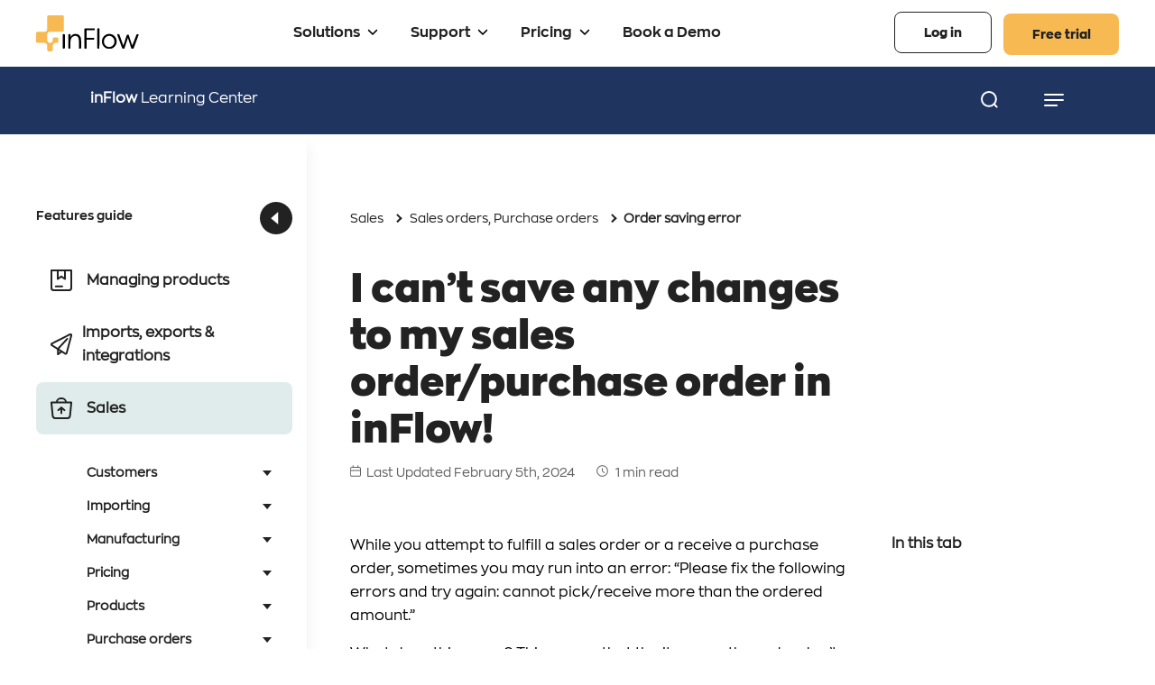

--- FILE ---
content_type: text/html; charset=UTF-8
request_url: https://www.inflowinventory.com/support/cloud/i-cant-save-any-changes-to-my-sales-order-purchase-order
body_size: 34368
content:
<!DOCTYPE html><html lang="en-CA"><head><script>
  //Google Consent Mode
  if (typeof gtag !== "function") {
	  window.dataLayer = window.dataLayer ||[];
	  function gtag(){dataLayer.push(arguments);}
  }
  gtag('consent','default',{
    'ad_storage':'denied',
    'analytics_storage':'denied',
    'ad_user_data':'denied',
    'ad_personalization':'denied',
    'personalization_storage':'denied',
    'functionality_storage':'granted',
    'security_storage':'granted',
    'wait_for_update': 500
  });
  gtag("set", "ads_data_redaction", true);
  </script> <script src="https://cmp.osano.com/6oq1OTgcbFfD4YD7/1fd3d838-f1b6-4107-9a80-177a9eac4d13/osano.js"></script> <script src="https://js.hs-scripts.com/5702756.js"></script> <meta name="facebook-domain-verification" content="byhr8msj6h8w6ycmg8a3rhtbg8rec5" /><meta charset="UTF-8" /><meta http-equiv="X-UA-Compatible" content="IE=edge"><link rel="pingback" href="https://www.inflowinventory.com/xmlrpc.php" />	<script type="text/javascript" id="inflow-server-links-js" >
		document.documentElement.className = 'js';
		inflowEnvironment = 'production';
	</script>	<script type="text/javascript" src="https://www.inflowinventory.com/wp-includes/js/jquery/jquery.min.js" id="jquery-core-js"></script>	<script type="text/javascript" src="https://www.inflowinventory.com/wp-includes/js/jquery/jquery-migrate.min.js" id="jquery-migrate-js"></script><link rel="preconnect" href="https://fonts.gstatic.com" crossorigin /><meta name='robots' content='index, follow, max-image-preview:large, max-snippet:-1, max-video-preview:-1' /><style>img:is([sizes="auto" i], [sizes^="auto," i]) { contain-intrinsic-size: 3000px 1500px }</style><title>I can&#039;t save any changes to my sales order/purchase order in inFlow! - inFlow Inventory</title><meta name="description" content="Can&#039;t save your changes to an order on inFlow? It could be because of a consistency error. Learn what this error is, and how to fix it." /><link rel="canonical" href="https://www.inflowinventory.com/support/cloud/i-cant-save-any-changes-to-my-sales-order-purchase-order" /><meta property="og:locale" content="en_US" /><meta property="og:type" content="article" /><meta property="og:title" content="I can&#039;t save any changes to my sales order/purchase order in inFlow!" /><meta property="og:description" content="Can&#039;t save your changes to an order on inFlow? It could be because of a consistency error. Learn what this error is, and how to fix it." /><meta property="og:url" content="https://www.inflowinventory.com/support/cloud/i-cant-save-any-changes-to-my-sales-order-purchase-order" /><meta property="og:site_name" content="inFlow Inventory" /><meta property="article:modified_time" content="2024-02-05T21:54:18+00:00" /><meta property="og:image" content="https://www.inflowinventory.com/wp-content/uploads/sites/4/2017/04/61191474_1.png" /><meta name="twitter:card" content="summary_large_image" /><meta name="twitter:label1" content="Est. reading time" /><meta name="twitter:data1" content="2 minutes" /><script type="application/ld+json" class="yoast-schema-graph">{"@context":"https://schema.org","@graph":[{"@type":"WebPage","@id":"https://www.inflowinventory.com/support/cloud/i-cant-save-any-changes-to-my-sales-order-purchase-order","url":"https://www.inflowinventory.com/support/cloud/i-cant-save-any-changes-to-my-sales-order-purchase-order","name":"I can't save any changes to my sales order/purchase order in inFlow! - inFlow Inventory","isPartOf":{"@id":"https://www.inflowinventory.com/#website"},"primaryImageOfPage":{"@id":"https://www.inflowinventory.com/support/cloud/i-cant-save-any-changes-to-my-sales-order-purchase-order#primaryimage"},"image":{"@id":"https://www.inflowinventory.com/support/cloud/i-cant-save-any-changes-to-my-sales-order-purchase-order#primaryimage"},"thumbnailUrl":"https://www.inflowinventory.com/wp-content/uploads/sites/4/2017/04/61191474_1.png","datePublished":"2015-01-15T05:00:00+00:00","dateModified":"2024-02-05T21:54:18+00:00","description":"Can't save your changes to an order on inFlow? It could be because of a consistency error. Learn what this error is, and how to fix it.","breadcrumb":{"@id":"https://www.inflowinventory.com/support/cloud/i-cant-save-any-changes-to-my-sales-order-purchase-order#breadcrumb"},"inLanguage":"en-CA","potentialAction":[{"@type":"ReadAction","target":["https://www.inflowinventory.com/support/cloud/i-cant-save-any-changes-to-my-sales-order-purchase-order"]}]},{"@type":"ImageObject","inLanguage":"en-CA","@id":"https://www.inflowinventory.com/support/cloud/i-cant-save-any-changes-to-my-sales-order-purchase-order#primaryimage","url":"https://www.inflowinventory.com/wp-content/uploads/sites/4/2017/04/61191474_1.png","contentUrl":"https://www.inflowinventory.com/wp-content/uploads/sites/4/2017/04/61191474_1.png"},{"@type":"BreadcrumbList","@id":"https://www.inflowinventory.com/support/cloud/i-cant-save-any-changes-to-my-sales-order-purchase-order#breadcrumb","itemListElement":[{"@type":"ListItem","position":1,"name":"Home","item":"https://www.inflowinventory.com/"},{"@type":"ListItem","position":2,"name":"Learning Center","item":"https://www.inflowinventory.com/support/knowledge-base"},{"@type":"ListItem","position":3,"name":"I can&#8217;t save any changes to my sales order/purchase order in inFlow!"}]},{"@type":"WebSite","@id":"https://www.inflowinventory.com/#website","url":"https://www.inflowinventory.com/","name":"inFlow Inventory","description":"","publisher":{"@id":"https://www.inflowinventory.com/#organization"},"potentialAction":[{"@type":"SearchAction","target":{"@type":"EntryPoint","urlTemplate":"https://www.inflowinventory.com/?s={search_term_string}"},"query-input":{"@type":"PropertyValueSpecification","valueRequired":true,"valueName":"search_term_string"}}],"inLanguage":"en-CA"},{"@type":"Organization","@id":"https://www.inflowinventory.com/#organization","name":"inFlow Inventory","alternateName":"inFlow","url":"https://www.inflowinventory.com/","logo":{"@type":"ImageObject","inLanguage":"en-CA","@id":"https://www.inflowinventory.com/#/schema/logo/image/","url":"https://www.inflowinventory.com/wp-content/uploads/2023/04/inFlowInventoryManagementSoftware.png","contentUrl":"https://www.inflowinventory.com/wp-content/uploads/2023/04/inFlowInventoryManagementSoftware.png","width":696,"height":696,"caption":"inFlow Inventory"},"image":{"@id":"https://www.inflowinventory.com/#/schema/logo/image/"}}]}</script><link rel='dns-prefetch' href='//proxy.beyondwords.io' /><link rel='dns-prefetch' href='//www.inflowinventory.com' /><link rel="alternate" type="application/rss+xml" title="inFlow Inventory &raquo; I can&#8217;t save any changes to my sales order/purchase order in inFlow! Comments Feed" href="https://www.inflowinventory.com/support/cloud/i-cant-save-any-changes-to-my-sales-order-purchase-order/feed" /><meta content="inFlow Inventory 2024 v.1.0" name="generator"/><style id='wp-block-library-theme-inline-css' type='text/css'>.wp-block-audio :where(figcaption){color:#555;font-size:13px;text-align:center}.is-dark-theme .wp-block-audio :where(figcaption){color:#ffffffa6}.wp-block-audio{margin:0 0 1em}.wp-block-code{border:1px solid #ccc;border-radius:4px;font-family:Menlo,Consolas,monaco,monospace;padding:.8em 1em}.wp-block-embed :where(figcaption){color:#555;font-size:13px;text-align:center}.is-dark-theme .wp-block-embed :where(figcaption){color:#ffffffa6}.wp-block-embed{margin:0 0 1em}.blocks-gallery-caption{color:#555;font-size:13px;text-align:center}.is-dark-theme .blocks-gallery-caption{color:#ffffffa6}:root :where(.wp-block-image figcaption){color:#555;font-size:13px;text-align:center}.is-dark-theme :root :where(.wp-block-image figcaption){color:#ffffffa6}.wp-block-image{margin:0 0 1em}.wp-block-pullquote{border-bottom:4px solid;border-top:4px solid;color:currentColor;margin-bottom:1.75em}.wp-block-pullquote cite,.wp-block-pullquote footer,.wp-block-pullquote__citation{color:currentColor;font-size:.8125em;font-style:normal;text-transform:uppercase}.wp-block-quote{border-left:.25em solid;margin:0 0 1.75em;padding-left:1em}.wp-block-quote cite,.wp-block-quote footer{color:currentColor;font-size:.8125em;font-style:normal;position:relative}.wp-block-quote:where(.has-text-align-right){border-left:none;border-right:.25em solid;padding-left:0;padding-right:1em}.wp-block-quote:where(.has-text-align-center){border:none;padding-left:0}.wp-block-quote.is-large,.wp-block-quote.is-style-large,.wp-block-quote:where(.is-style-plain){border:none}.wp-block-search .wp-block-search__label{font-weight:700}.wp-block-search__button{border:1px solid #ccc;padding:.375em .625em}:where(.wp-block-group.has-background){padding:1.25em 2.375em}.wp-block-separator.has-css-opacity{opacity:.4}.wp-block-separator{border:none;border-bottom:2px solid;margin-left:auto;margin-right:auto}.wp-block-separator.has-alpha-channel-opacity{opacity:1}.wp-block-separator:not(.is-style-wide):not(.is-style-dots){width:100px}.wp-block-separator.has-background:not(.is-style-dots){border-bottom:none;height:1px}.wp-block-separator.has-background:not(.is-style-wide):not(.is-style-dots){height:2px}.wp-block-table{margin:0 0 1em}.wp-block-table td,.wp-block-table th{word-break:normal}.wp-block-table :where(figcaption){color:#555;font-size:13px;text-align:center}.is-dark-theme .wp-block-table :where(figcaption){color:#ffffffa6}.wp-block-video :where(figcaption){color:#555;font-size:13px;text-align:center}.is-dark-theme .wp-block-video :where(figcaption){color:#ffffffa6}.wp-block-video{margin:0 0 1em}:root :where(.wp-block-template-part.has-background){margin-bottom:0;margin-top:0;padding:1.25em 2.375em}</style><style id='global-styles-inline-css' type='text/css'>:root{--wp--preset--aspect-ratio--square: 1;--wp--preset--aspect-ratio--4-3: 4/3;--wp--preset--aspect-ratio--3-4: 3/4;--wp--preset--aspect-ratio--3-2: 3/2;--wp--preset--aspect-ratio--2-3: 2/3;--wp--preset--aspect-ratio--16-9: 16/9;--wp--preset--aspect-ratio--9-16: 9/16;--wp--preset--color--black: #000000;--wp--preset--color--cyan-bluish-gray: #abb8c3;--wp--preset--color--white: #ffffff;--wp--preset--color--pale-pink: #f78da7;--wp--preset--color--vivid-red: #cf2e2e;--wp--preset--color--luminous-vivid-orange: #ff6900;--wp--preset--color--luminous-vivid-amber: #fcb900;--wp--preset--color--light-green-cyan: #7bdcb5;--wp--preset--color--vivid-green-cyan: #00d084;--wp--preset--color--pale-cyan-blue: #8ed1fc;--wp--preset--color--vivid-cyan-blue: #0693e3;--wp--preset--color--vivid-purple: #9b51e0;--wp--preset--gradient--vivid-cyan-blue-to-vivid-purple: linear-gradient(135deg,rgba(6,147,227,1) 0%,rgb(155,81,224) 100%);--wp--preset--gradient--light-green-cyan-to-vivid-green-cyan: linear-gradient(135deg,rgb(122,220,180) 0%,rgb(0,208,130) 100%);--wp--preset--gradient--luminous-vivid-amber-to-luminous-vivid-orange: linear-gradient(135deg,rgba(252,185,0,1) 0%,rgba(255,105,0,1) 100%);--wp--preset--gradient--luminous-vivid-orange-to-vivid-red: linear-gradient(135deg,rgba(255,105,0,1) 0%,rgb(207,46,46) 100%);--wp--preset--gradient--very-light-gray-to-cyan-bluish-gray: linear-gradient(135deg,rgb(238,238,238) 0%,rgb(169,184,195) 100%);--wp--preset--gradient--cool-to-warm-spectrum: linear-gradient(135deg,rgb(74,234,220) 0%,rgb(151,120,209) 20%,rgb(207,42,186) 40%,rgb(238,44,130) 60%,rgb(251,105,98) 80%,rgb(254,248,76) 100%);--wp--preset--gradient--blush-light-purple: linear-gradient(135deg,rgb(255,206,236) 0%,rgb(152,150,240) 100%);--wp--preset--gradient--blush-bordeaux: linear-gradient(135deg,rgb(254,205,165) 0%,rgb(254,45,45) 50%,rgb(107,0,62) 100%);--wp--preset--gradient--luminous-dusk: linear-gradient(135deg,rgb(255,203,112) 0%,rgb(199,81,192) 50%,rgb(65,88,208) 100%);--wp--preset--gradient--pale-ocean: linear-gradient(135deg,rgb(255,245,203) 0%,rgb(182,227,212) 50%,rgb(51,167,181) 100%);--wp--preset--gradient--electric-grass: linear-gradient(135deg,rgb(202,248,128) 0%,rgb(113,206,126) 100%);--wp--preset--gradient--midnight: linear-gradient(135deg,rgb(2,3,129) 0%,rgb(40,116,252) 100%);--wp--preset--font-size--small: 13px;--wp--preset--font-size--medium: 20px;--wp--preset--font-size--large: 36px;--wp--preset--font-size--x-large: 42px;--wp--preset--spacing--20: 0.44rem;--wp--preset--spacing--30: 0.67rem;--wp--preset--spacing--40: 1rem;--wp--preset--spacing--50: 1.5rem;--wp--preset--spacing--60: 2.25rem;--wp--preset--spacing--70: 3.38rem;--wp--preset--spacing--80: 5.06rem;--wp--preset--shadow--natural: 6px 6px 9px rgba(0, 0, 0, 0.2);--wp--preset--shadow--deep: 12px 12px 50px rgba(0, 0, 0, 0.4);--wp--preset--shadow--sharp: 6px 6px 0px rgba(0, 0, 0, 0.2);--wp--preset--shadow--outlined: 6px 6px 0px -3px rgba(255, 255, 255, 1), 6px 6px rgba(0, 0, 0, 1);--wp--preset--shadow--crisp: 6px 6px 0px rgba(0, 0, 0, 1);}:root { --wp--style--global--content-size: 823px;--wp--style--global--wide-size: 1080px; }:where(body) { margin: 0; }.wp-site-blocks > .alignleft { float: left; margin-right: 2em; }.wp-site-blocks > .alignright { float: right; margin-left: 2em; }.wp-site-blocks > .aligncenter { justify-content: center; margin-left: auto; margin-right: auto; }:where(.is-layout-flex){gap: 0.5em;}:where(.is-layout-grid){gap: 0.5em;}.is-layout-flow > .alignleft{float: left;margin-inline-start: 0;margin-inline-end: 2em;}.is-layout-flow > .alignright{float: right;margin-inline-start: 2em;margin-inline-end: 0;}.is-layout-flow > .aligncenter{margin-left: auto !important;margin-right: auto !important;}.is-layout-constrained > .alignleft{float: left;margin-inline-start: 0;margin-inline-end: 2em;}.is-layout-constrained > .alignright{float: right;margin-inline-start: 2em;margin-inline-end: 0;}.is-layout-constrained > .aligncenter{margin-left: auto !important;margin-right: auto !important;}.is-layout-constrained > :where(:not(.alignleft):not(.alignright):not(.alignfull)){max-width: var(--wp--style--global--content-size);margin-left: auto !important;margin-right: auto !important;}.is-layout-constrained > .alignwide{max-width: var(--wp--style--global--wide-size);}body .is-layout-flex{display: flex;}.is-layout-flex{flex-wrap: wrap;align-items: center;}.is-layout-flex > :is(*, div){margin: 0;}body .is-layout-grid{display: grid;}.is-layout-grid > :is(*, div){margin: 0;}body{padding-top: 0px;padding-right: 0px;padding-bottom: 0px;padding-left: 0px;}:root :where(.wp-element-button, .wp-block-button__link){background-color: #32373c;border-width: 0;color: #fff;font-family: inherit;font-size: inherit;line-height: inherit;padding: calc(0.667em + 2px) calc(1.333em + 2px);text-decoration: none;}.has-black-color{color: var(--wp--preset--color--black) !important;}.has-cyan-bluish-gray-color{color: var(--wp--preset--color--cyan-bluish-gray) !important;}.has-white-color{color: var(--wp--preset--color--white) !important;}.has-pale-pink-color{color: var(--wp--preset--color--pale-pink) !important;}.has-vivid-red-color{color: var(--wp--preset--color--vivid-red) !important;}.has-luminous-vivid-orange-color{color: var(--wp--preset--color--luminous-vivid-orange) !important;}.has-luminous-vivid-amber-color{color: var(--wp--preset--color--luminous-vivid-amber) !important;}.has-light-green-cyan-color{color: var(--wp--preset--color--light-green-cyan) !important;}.has-vivid-green-cyan-color{color: var(--wp--preset--color--vivid-green-cyan) !important;}.has-pale-cyan-blue-color{color: var(--wp--preset--color--pale-cyan-blue) !important;}.has-vivid-cyan-blue-color{color: var(--wp--preset--color--vivid-cyan-blue) !important;}.has-vivid-purple-color{color: var(--wp--preset--color--vivid-purple) !important;}.has-black-background-color{background-color: var(--wp--preset--color--black) !important;}.has-cyan-bluish-gray-background-color{background-color: var(--wp--preset--color--cyan-bluish-gray) !important;}.has-white-background-color{background-color: var(--wp--preset--color--white) !important;}.has-pale-pink-background-color{background-color: var(--wp--preset--color--pale-pink) !important;}.has-vivid-red-background-color{background-color: var(--wp--preset--color--vivid-red) !important;}.has-luminous-vivid-orange-background-color{background-color: var(--wp--preset--color--luminous-vivid-orange) !important;}.has-luminous-vivid-amber-background-color{background-color: var(--wp--preset--color--luminous-vivid-amber) !important;}.has-light-green-cyan-background-color{background-color: var(--wp--preset--color--light-green-cyan) !important;}.has-vivid-green-cyan-background-color{background-color: var(--wp--preset--color--vivid-green-cyan) !important;}.has-pale-cyan-blue-background-color{background-color: var(--wp--preset--color--pale-cyan-blue) !important;}.has-vivid-cyan-blue-background-color{background-color: var(--wp--preset--color--vivid-cyan-blue) !important;}.has-vivid-purple-background-color{background-color: var(--wp--preset--color--vivid-purple) !important;}.has-black-border-color{border-color: var(--wp--preset--color--black) !important;}.has-cyan-bluish-gray-border-color{border-color: var(--wp--preset--color--cyan-bluish-gray) !important;}.has-white-border-color{border-color: var(--wp--preset--color--white) !important;}.has-pale-pink-border-color{border-color: var(--wp--preset--color--pale-pink) !important;}.has-vivid-red-border-color{border-color: var(--wp--preset--color--vivid-red) !important;}.has-luminous-vivid-orange-border-color{border-color: var(--wp--preset--color--luminous-vivid-orange) !important;}.has-luminous-vivid-amber-border-color{border-color: var(--wp--preset--color--luminous-vivid-amber) !important;}.has-light-green-cyan-border-color{border-color: var(--wp--preset--color--light-green-cyan) !important;}.has-vivid-green-cyan-border-color{border-color: var(--wp--preset--color--vivid-green-cyan) !important;}.has-pale-cyan-blue-border-color{border-color: var(--wp--preset--color--pale-cyan-blue) !important;}.has-vivid-cyan-blue-border-color{border-color: var(--wp--preset--color--vivid-cyan-blue) !important;}.has-vivid-purple-border-color{border-color: var(--wp--preset--color--vivid-purple) !important;}.has-vivid-cyan-blue-to-vivid-purple-gradient-background{background: var(--wp--preset--gradient--vivid-cyan-blue-to-vivid-purple) !important;}.has-light-green-cyan-to-vivid-green-cyan-gradient-background{background: var(--wp--preset--gradient--light-green-cyan-to-vivid-green-cyan) !important;}.has-luminous-vivid-amber-to-luminous-vivid-orange-gradient-background{background: var(--wp--preset--gradient--luminous-vivid-amber-to-luminous-vivid-orange) !important;}.has-luminous-vivid-orange-to-vivid-red-gradient-background{background: var(--wp--preset--gradient--luminous-vivid-orange-to-vivid-red) !important;}.has-very-light-gray-to-cyan-bluish-gray-gradient-background{background: var(--wp--preset--gradient--very-light-gray-to-cyan-bluish-gray) !important;}.has-cool-to-warm-spectrum-gradient-background{background: var(--wp--preset--gradient--cool-to-warm-spectrum) !important;}.has-blush-light-purple-gradient-background{background: var(--wp--preset--gradient--blush-light-purple) !important;}.has-blush-bordeaux-gradient-background{background: var(--wp--preset--gradient--blush-bordeaux) !important;}.has-luminous-dusk-gradient-background{background: var(--wp--preset--gradient--luminous-dusk) !important;}.has-pale-ocean-gradient-background{background: var(--wp--preset--gradient--pale-ocean) !important;}.has-electric-grass-gradient-background{background: var(--wp--preset--gradient--electric-grass) !important;}.has-midnight-gradient-background{background: var(--wp--preset--gradient--midnight) !important;}.has-small-font-size{font-size: var(--wp--preset--font-size--small) !important;}.has-medium-font-size{font-size: var(--wp--preset--font-size--medium) !important;}.has-large-font-size{font-size: var(--wp--preset--font-size--large) !important;}.has-x-large-font-size{font-size: var(--wp--preset--font-size--x-large) !important;}
:where(.wp-block-post-template.is-layout-flex){gap: 1.25em;}:where(.wp-block-post-template.is-layout-grid){gap: 1.25em;}
:where(.wp-block-columns.is-layout-flex){gap: 2em;}:where(.wp-block-columns.is-layout-grid){gap: 2em;}
:root :where(.wp-block-pullquote){font-size: 1.5em;line-height: 1.6;}</style><link rel='stylesheet' id='wp-block-library-css' href='https://www.inflowinventory.com/wp-includes/css/dist/block-library/style.min.css' type='text/css' media='all' /><style id='wp-block-library-inline-css' type='text/css'>.wp-block-quote.is-style-tip-quote { color: blue; }
.wp-block-quote.is-style-warning-quote { color: red; }</style><link rel='stylesheet' id='wpo_min-header-1-css' href='https://www.inflowinventory.com/wp-content/cache/wpo-minify/1768234285/assets/wpo-minify-header-menu-image1704499917.min.css' type='text/css' media='all' /><link rel='stylesheet' id='dashicons-css' href='https://www.inflowinventory.com/wp-includes/css/dashicons.min.css' type='text/css' media='all' /><link rel='stylesheet' id='custom-divi-modules-styles-css' href='https://www.inflowinventory.com/wp-content/plugins/custom-divi-modules/styles/style.min.css' type='text/css' media='all' /><link rel='stylesheet' id='wpo_min-header-4-css' href='https://www.inflowinventory.com/wp-content/cache/wpo-minify/1768234285/assets/wpo-minify-header-searchwp-live-search1725627444.min.css' type='text/css' media='all' /><link rel='stylesheet' id='divi-style-parent-css' href='https://www.inflowinventory.com/wp-content/themes/Divi/style-static.min.css' type='text/css' media='all' /><link rel='stylesheet' id='wpo_min-header-6-css' href='https://www.inflowinventory.com/wp-content/cache/wpo-minify/1768234285/assets/wpo-minify-header-divi-style1764697655.min.css' type='text/css' media='all' /><link rel='stylesheet' id='wpo_min-header-7-css' href='https://www.inflowinventory.com/wp-content/cache/wpo-minify/1768234285/assets/wpo-minify-header-inflow-colours1765800635.min.css' type='text/css' media='all' /><link rel='stylesheet' id='wpo_min-header-8-css' href='https://www.inflowinventory.com/wp-content/cache/wpo-minify/1768234285/assets/wpo-minify-header-inflow-forms1757953652.min.css' type='text/css' media='all' /><script type="text/javascript" src="https://www.inflowinventory.com/wp-includes/js/jquery/jquery.min.js" id="jquery-core-js"></script>
<script type="text/javascript" src="https://www.inflowinventory.com/wp-includes/js/jquery/jquery-migrate.min.js" id="jquery-migrate-js"></script>
<script defer type="text/javascript" src="https://www.inflowinventory.com/wp-content/cache/wpo-minify/1768234285/assets/wpo-minify-header-d0bd0b39.min.js" id="wpo_min-header-0-js"></script><meta name="viewport" content="width=device-width, user-scalable=yes, initial-scale=1.0, minimum-scale=1.0, maximum-scale=5.0"><link rel="icon" href="https://www.inflowinventory.com/wp-content/uploads/2019/10/apple-touch-icon.png" sizes="32x32" /><link rel="icon" href="https://www.inflowinventory.com/wp-content/uploads/2019/10/apple-touch-icon.png" sizes="192x192" /><link rel="apple-touch-icon" href="https://www.inflowinventory.com/wp-content/uploads/2019/10/apple-touch-icon.png" /><meta name="msapplication-TileImage" content="https://www.inflowinventory.com/wp-content/uploads/2019/10/apple-touch-icon.png" /><link rel="stylesheet" id="et-divi-customizer-global-cached-inline-styles" href="https://www.inflowinventory.com/wp-content/et-cache/global/et-divi-customizer-global.min.css?ver=1768411941" /><link rel="stylesheet" id="et-core-unified-cpt-tb-56699-tb-33995-tb-56470-35193-cached-inline-styles" href="https://www.inflowinventory.com/wp-content/et-cache/35193/et-core-unified-cpt-tb-56699-tb-33995-tb-56470-35193.min.css?ver=1768418767" /></head><body class="wp-singular cloud-template-default single single-cloud postid-35193 wp-theme-Divi wp-child-theme-inflow2024-theme et-tb-has-template et-tb-has-header et-tb-has-body et-tb-has-footer tax_sales inflow-no-toc et_pb_button_helper_class et_cover_background et_pb_gutter et_pb_gutters3 et_divi_theme et-db"><div id="page-container"><div id="et-boc" class="et-boc"><header class="et-l et-l--header"><div class="et_builder_inner_content et_pb_gutters3"><div class="et_pb_section et_pb_section_0_tb_header inflow-header-section-container et_pb_with_background et_section_regular" ><div id="inflow-header-promo-banner" class="et_pb_row et_pb_row_0_tb_header"><div class="et_pb_column et_pb_column_4_4 et_pb_column_0_tb_header et_pb_css_mix_blend_mode_passthrough et-last-child"><div class="et_pb_module et_pb_code et_pb_code_0_tb_header"><div class="et_pb_code_inner"><a href="/contact-sales" class=" flex flex-align-center flex-justify-center flex-gap-8 flex-wrap" style="color:#FFFFFF;" id="inflow-main-promo"></a></div></div></div></div><div class="et_pb_row et_pb_row_1_tb_header et_pb_equal_columns et_pb_gutters1"><div class="et_pb_column et_pb_column_4_4 et_pb_column_1_tb_header flex et_pb_css_mix_blend_mode_passthrough et-last-child"><div id="mobile-menu-toggle-container" class="et_pb_module et_pb_code et_pb_code_1_tb_header"><div class="et_pb_code_inner"><div id="inflow-mobile-menu-toggle"></div></div></div><div id="inflow-logo" class="et_pb_module et_pb_code et_pb_code_2_tb_header"><div class="et_pb_code_inner"><a href="/" aria-label="inFlow Homepage"><img decoding="async" src="/wp-content/themes/inflow2024-theme/icons/inflow-logo-text-only.svg" alt="" width="114" height="42"></a></div></div><div id="inflow-logo-mobile" class="et_pb_module et_pb_code et_pb_code_3_tb_header"><div class="et_pb_code_inner"><a href="/" aria-label="inFlow Homepage"> <img decoding="async" src="https://www.inflowinventory.com/wp-content/uploads/2024/09/inflow-logo.svg" alt="Full inFlow logo featuring both icon and brand name" width="114" height="42"></a></div></div><div id="inflow-main-menu" class="et_pb_module et_pb_code et_pb_code_4_tb_header"><div class="et_pb_code_inner"><div class="menu-main-menu-container"><ul id="menu-main-menu" class="menu"><?xml encoding="utf-8" ?><li id="menu-item-56708" class="menu-item menu-item-type-custom menu-item-object-custom menu-item-has-children menu-item-56708"><a href="#">Solutions</a><ul class="sub-menu"><li id="menu-item-56709" class="list-large width-large menu-item menu-item-type-custom menu-item-object-custom menu-item-has-children menu-item-56709"><a href="#">Software</a><ul class="sub-menu"><li id="menu-item-56961" class="menu-item menu-item-type-post_type menu-item-object-page menu-item-56961"><a href="https://www.inflowinventory.com/inflow-inventory" class="menu-image-title-before menu-image-not-hovered"><span class="menu-image-title-before menu-image-title">inFlow Inventory</span><img width="65" height="65" src="https://www.inflowinventory.com/wp-content/uploads/2025/09/inflow-inventory-icon.svg" class="menu-image menu-image-title-before" alt="" decoding="async"></a></li><li id="menu-item-63539" class="small-link menu-item menu-item-type-post_type menu-item-object-page menu-item-63539"><a href="https://www.inflowinventory.com/inflow-stockroom" class="menu-image-title-before menu-image-not-hovered"><span class="menu-image-title-before menu-image-title">inFlow Stockroom</span><img width="65" height="65" src="https://www.inflowinventory.com/wp-content/uploads/2025/09/inflow-stockroom-icon.svg" class="menu-image menu-image-title-before" alt="" decoding="async"></a></li><li id="menu-item-56974" class="small-link menu-item menu-item-type-post_type menu-item-object-page menu-item-56974"><a href="https://www.inflowinventory.com/inflow-manufacturing" class="menu-image-title-before menu-image-not-hovered"><span class="menu-image-title-before menu-image-title">inFlow Manufacturing</span><img width="65" height="65" src="https://www.inflowinventory.com/wp-content/uploads/2025/09/inflow-manufacturing-icon.svg" class="menu-image menu-image-title-before" alt="" decoding="async"></a></li><li id="menu-item-63540" class="small-link no-text menu-item menu-item-type-post_type menu-item-object-page menu-item-63540"><a href="https://www.inflowinventory.com/features/all-features" class="menu-image-title-before menu-image-not-hovered"><span class="menu-image-title-before menu-image-title">Compare Software</span><img width="48" height="21" src="https://www.inflowinventory.com/wp-content/uploads/2025/10/compare-animation.svg" class="menu-image menu-image-title-before" alt="" decoding="async"></a></li></ul></li><li id="menu-item-57435" class="width-medium list-medium menu-item menu-item-type-custom menu-item-object-custom menu-item-has-children menu-item-57435"><a href="#">Hardware</a><ul class="sub-menu"><li id="menu-item-56713" class="menu-item menu-item-type-post_type menu-item-object-page menu-item-56713"><a href="https://www.inflowinventory.com/hardware/smart-scanner">Smart Scanner</a></li><li id="menu-item-56715" class="menu-item menu-item-type-post_type menu-item-object-page menu-item-56715"><a href="https://www.inflowinventory.com/hardware/hardware-printer">Label Printer</a></li><li id="menu-item-56716" class="menu-item menu-item-type-custom menu-item-object-custom menu-item-56716"><a target="_blank" href="https://www.inflowshop.com/">Buy Hardware <div class="new-tab-icon"><svg xmlns="http://www.w3.org/2000/svg" viewbox="0 0 512 512" width="24"><path d="M320 0c-17.7 0-32 14.3-32 32s14.3 32 32 32l82.7 0L201.4 265.4c-12.5 12.5-12.5 32.8 0 45.3s32.8 12.5 45.3 0L448 109.3l0 82.7c0 17.7 14.3 32 32 32s32-14.3 32-32l0-160c0-17.7-14.3-32-32-32L320 0zM80 32C35.8 32 0 67.8 0 112L0 432c0 44.2 35.8 80 80 80l320 0c44.2 0 80-35.8 80-80l0-112c0-17.7-14.3-32-32-32s-32 14.3-32 32l0 112c0 8.8-7.2 16-16 16L80 448c-8.8 0-16-7.2-16-16l0-320c0-8.8 7.2-16 16-16l112 0c17.7 0 32-14.3 32-32s-14.3-32-32-32L80 32z"></path></svg></div></a></li></ul></li><li id="menu-item-56702" class="fixed-submenu-footer menu-item menu-item-type-custom menu-item-object-custom menu-item-has-children menu-item-56702"><a href="#">Solutions</a><ul class="sub-menu"><li id="menu-item-57048" class="contact-sales menu-item menu-item-type-post_type menu-item-object-page menu-item-has-children menu-item-57048"><a href="https://www.inflowinventory.com/contact-sales">Contact Sales</a><ul class="sub-menu"><li id="menu-item-56704" class="inflow-sm-twitter inflow-sm-icon menu-item menu-item-type-custom menu-item-object-custom menu-item-56704"><a target="_blank" href="https://twitter.com/inFlowInventory">Twitter (X) <div class="new-tab-icon"><svg xmlns="http://www.w3.org/2000/svg" viewbox="0 0 512 512" width="24"><path d="M320 0c-17.7 0-32 14.3-32 32s14.3 32 32 32l82.7 0L201.4 265.4c-12.5 12.5-12.5 32.8 0 45.3s32.8 12.5 45.3 0L448 109.3l0 82.7c0 17.7 14.3 32 32 32s32-14.3 32-32l0-160c0-17.7-14.3-32-32-32L320 0zM80 32C35.8 32 0 67.8 0 112L0 432c0 44.2 35.8 80 80 80l320 0c44.2 0 80-35.8 80-80l0-112c0-17.7-14.3-32-32-32s-32 14.3-32 32l0 112c0 8.8-7.2 16-16 16L80 448c-8.8 0-16-7.2-16-16l0-320c0-8.8 7.2-16 16-16l112 0c17.7 0 32-14.3 32-32s-14.3-32-32-32L80 32z"></path></svg></div></a></li><li id="menu-item-56705" class="inflow-sm-youtube inflow-sm-icon menu-item menu-item-type-custom menu-item-object-custom menu-item-56705"><a target="_blank" href="https://www.youtube.com/user/inFlowInventory/">YouTube <div class="new-tab-icon"><svg xmlns="http://www.w3.org/2000/svg" viewbox="0 0 512 512" width="24"><path d="M320 0c-17.7 0-32 14.3-32 32s14.3 32 32 32l82.7 0L201.4 265.4c-12.5 12.5-12.5 32.8 0 45.3s32.8 12.5 45.3 0L448 109.3l0 82.7c0 17.7 14.3 32 32 32s32-14.3 32-32l0-160c0-17.7-14.3-32-32-32L320 0zM80 32C35.8 32 0 67.8 0 112L0 432c0 44.2 35.8 80 80 80l320 0c44.2 0 80-35.8 80-80l0-112c0-17.7-14.3-32-32-32s-32 14.3-32 32l0 112c0 8.8-7.2 16-16 16L80 448c-8.8 0-16-7.2-16-16l0-320c0-8.8 7.2-16 16-16l112 0c17.7 0 32-14.3 32-32s-14.3-32-32-32L80 32z"></path></svg></div></a></li><li id="menu-item-56706" class="inflow-sm-facebook inflow-sm-icon menu-item menu-item-type-custom menu-item-object-custom menu-item-56706"><a target="_blank" href="https://www.facebook.com/inFlowInventory">Facebook <div class="new-tab-icon"><svg xmlns="http://www.w3.org/2000/svg" viewbox="0 0 512 512" width="24"><path d="M320 0c-17.7 0-32 14.3-32 32s14.3 32 32 32l82.7 0L201.4 265.4c-12.5 12.5-12.5 32.8 0 45.3s32.8 12.5 45.3 0L448 109.3l0 82.7c0 17.7 14.3 32 32 32s32-14.3 32-32l0-160c0-17.7-14.3-32-32-32L320 0zM80 32C35.8 32 0 67.8 0 112L0 432c0 44.2 35.8 80 80 80l320 0c44.2 0 80-35.8 80-80l0-112c0-17.7-14.3-32-32-32s-32 14.3-32 32l0 112c0 8.8-7.2 16-16 16L80 448c-8.8 0-16-7.2-16-16l0-320c0-8.8 7.2-16 16-16l112 0c17.7 0 32-14.3 32-32s-14.3-32-32-32L80 32z"></path></svg></div></a></li><li id="menu-item-56707" class="inflow-sm-linkedin inflow-sm-icon menu-item menu-item-type-custom menu-item-object-custom menu-item-56707"><a target="_blank" href="https://www.linkedin.com/showcase/inflow-inventory/?originalSubdomain=ca">LinkedIn <div class="new-tab-icon"><svg xmlns="http://www.w3.org/2000/svg" viewbox="0 0 512 512" width="24"><path d="M320 0c-17.7 0-32 14.3-32 32s14.3 32 32 32l82.7 0L201.4 265.4c-12.5 12.5-12.5 32.8 0 45.3s32.8 12.5 45.3 0L448 109.3l0 82.7c0 17.7 14.3 32 32 32s32-14.3 32-32l0-160c0-17.7-14.3-32-32-32L320 0zM80 32C35.8 32 0 67.8 0 112L0 432c0 44.2 35.8 80 80 80l320 0c44.2 0 80-35.8 80-80l0-112c0-17.7-14.3-32-32-32s-32 14.3-32 32l0 112c0 8.8-7.2 16-16 16L80 448c-8.8 0-16-7.2-16-16l0-320c0-8.8 7.2-16 16-16l112 0c17.7 0 32-14.3 32-32s-14.3-32-32-32L80 32z"></path></svg></div></a></li></ul></li></ul></li></ul></li><li id="menu-item-56396" class="menu-item menu-item-type-custom menu-item-object-custom menu-item-has-children menu-item-56396"><a href="#">Support</a><ul class="sub-menu"><li id="menu-item-56397" class="list-large width-small menu-item menu-item-type-custom menu-item-object-custom menu-item-has-children menu-item-56397"><a href="#">Knowledge</a><ul class="sub-menu"><li id="menu-item-56398" class="menu-item menu-item-type-custom menu-item-object-custom menu-item-56398"><a href="/support/knowledge-base">Learning <br>Center</a></li></ul></li><li id="menu-item-56399" class="list-medium width-medium menu-item menu-item-type-custom menu-item-object-custom menu-item-has-children menu-item-56399"><a href="#">Need Help?</a><ul class="sub-menu"><li id="menu-item-57049" class="menu-item menu-item-type-post_type menu-item-object-page menu-item-57049"><a href="https://www.inflowinventory.com/contact-support">Get Support</a></li><li id="menu-item-59426" class="menu-item menu-item-type-post_type_archive menu-item-object-inflow-partners menu-item-59426"><a href="https://www.inflowinventory.com/inflow-partners">Work With a Partner</a></li><li id="menu-item-56402" class="menu-item menu-item-type-post_type menu-item-object-page menu-item-56402"><a href="https://www.inflowinventory.com/inflow-professional-services">Professional Services</a></li></ul></li><li id="menu-item-56717" class="list-medium width-small menu-item menu-item-type-custom menu-item-object-custom menu-item-has-children menu-item-56717"><a href="#">Resources</a><ul class="sub-menu"><li id="menu-item-56718" class="menu-item menu-item-type-custom menu-item-object-custom menu-item-56718"><a target="_blank" href="https://www.youtube.com/user/inFlowInventory/">Videos <div class="new-tab-icon"><svg xmlns="http://www.w3.org/2000/svg" viewbox="0 0 512 512" width="24"><path d="M320 0c-17.7 0-32 14.3-32 32s14.3 32 32 32l82.7 0L201.4 265.4c-12.5 12.5-12.5 32.8 0 45.3s32.8 12.5 45.3 0L448 109.3l0 82.7c0 17.7 14.3 32 32 32s32-14.3 32-32l0-160c0-17.7-14.3-32-32-32L320 0zM80 32C35.8 32 0 67.8 0 112L0 432c0 44.2 35.8 80 80 80l320 0c44.2 0 80-35.8 80-80l0-112c0-17.7-14.3-32-32-32s-32 14.3-32 32l0 112c0 8.8-7.2 16-16 16L80 448c-8.8 0-16-7.2-16-16l0-320c0-8.8 7.2-16 16-16l112 0c17.7 0 32-14.3 32-32s-14.3-32-32-32L80 32z"></path></svg></div></a></li><li id="menu-item-56719" class="menu-item menu-item-type-post_type menu-item-object-page current_page_parent menu-item-56719"><a href="https://www.inflowinventory.com/blog">Blog</a></li><li id="menu-item-59427" class="menu-item menu-item-type-custom menu-item-object-custom menu-item-59427"><a target="_blank" href="https://www.secretlifeofinventory.com/">Podcast <div class="new-tab-icon"><svg xmlns="http://www.w3.org/2000/svg" viewbox="0 0 512 512" width="24"><path d="M320 0c-17.7 0-32 14.3-32 32s14.3 32 32 32l82.7 0L201.4 265.4c-12.5 12.5-12.5 32.8 0 45.3s32.8 12.5 45.3 0L448 109.3l0 82.7c0 17.7 14.3 32 32 32s32-14.3 32-32l0-160c0-17.7-14.3-32-32-32L320 0zM80 32C35.8 32 0 67.8 0 112L0 432c0 44.2 35.8 80 80 80l320 0c44.2 0 80-35.8 80-80l0-112c0-17.7-14.3-32-32-32s-32 14.3-32 32l0 112c0 8.8-7.2 16-16 16L80 448c-8.8 0-16-7.2-16-16l0-320c0-8.8 7.2-16 16-16l112 0c17.7 0 32-14.3 32-32s-14.3-32-32-32L80 32z"></path></svg></div></a></li><li id="menu-item-56720" class="menu-item menu-item-type-post_type menu-item-object-page menu-item-56720"><a href="https://www.inflowinventory.com/webinar-series">Webinars</a></li><li id="menu-item-56721" class="menu-item menu-item-type-custom menu-item-object-custom menu-item-56721"><a target="_blank" href="https://www.facebook.com/groups/inflowinventory/">Community <div class="new-tab-icon"><svg xmlns="http://www.w3.org/2000/svg" viewbox="0 0 512 512" width="24"><path d="M320 0c-17.7 0-32 14.3-32 32s14.3 32 32 32l82.7 0L201.4 265.4c-12.5 12.5-12.5 32.8 0 45.3s32.8 12.5 45.3 0L448 109.3l0 82.7c0 17.7 14.3 32 32 32s32-14.3 32-32l0-160c0-17.7-14.3-32-32-32L320 0zM80 32C35.8 32 0 67.8 0 112L0 432c0 44.2 35.8 80 80 80l320 0c44.2 0 80-35.8 80-80l0-112c0-17.7-14.3-32-32-32s-32 14.3-32 32l0 112c0 8.8-7.2 16-16 16L80 448c-8.8 0-16-7.2-16-16l0-320c0-8.8 7.2-16 16-16l112 0c17.7 0 32-14.3 32-32s-14.3-32-32-32L80 32z"></path></svg></div></a></li></ul></li><li id="menu-item-56722" class="list-small width-small menu-item menu-item-type-custom menu-item-object-custom menu-item-has-children menu-item-56722"><a href="#">Tools</a><ul class="sub-menu"><li id="menu-item-56723" class="menu-item menu-item-type-post_type menu-item-object-post menu-item-56723"><a href="https://www.inflowinventory.com/blog/the-ultimate-barcoding-guide/">Barcode Guide</a></li><li id="menu-item-56724" class="menu-item menu-item-type-custom menu-item-object-custom menu-item-56724"><a href="/gtin-barcodes">inFlow Barcode Shop</a></li><li id="menu-item-56725" class="menu-item menu-item-type-custom menu-item-object-custom menu-item-56725"><a href="https://www.inflowshop.com/">inFlow Hardware Shop</a></li><li id="menu-item-62561" class="menu-item menu-item-type-post_type menu-item-object-page menu-item-62561"><a href="https://www.inflowinventory.com/report-selection-tool">Report Selection Tool</a></li></ul></li><li id="menu-item-56702" class="fixed-submenu-footer menu-item menu-item-type-custom menu-item-object-custom menu-item-has-children menu-item-56702"><a href="#">Support</a><ul class="sub-menu"><li id="menu-item-57048" class="contact-sales menu-item menu-item-type-post_type menu-item-object-page menu-item-has-children menu-item-57048"><a href="https://www.inflowinventory.com/contact-sales">Contact Sales</a><ul class="sub-menu"><li id="menu-item-56704" class="inflow-sm-twitter inflow-sm-icon menu-item menu-item-type-custom menu-item-object-custom menu-item-56704"><a target="_blank" href="https://twitter.com/inFlowInventory">Twitter (X) <div class="new-tab-icon"><svg xmlns="http://www.w3.org/2000/svg" viewbox="0 0 512 512" width="24"><path d="M320 0c-17.7 0-32 14.3-32 32s14.3 32 32 32l82.7 0L201.4 265.4c-12.5 12.5-12.5 32.8 0 45.3s32.8 12.5 45.3 0L448 109.3l0 82.7c0 17.7 14.3 32 32 32s32-14.3 32-32l0-160c0-17.7-14.3-32-32-32L320 0zM80 32C35.8 32 0 67.8 0 112L0 432c0 44.2 35.8 80 80 80l320 0c44.2 0 80-35.8 80-80l0-112c0-17.7-14.3-32-32-32s-32 14.3-32 32l0 112c0 8.8-7.2 16-16 16L80 448c-8.8 0-16-7.2-16-16l0-320c0-8.8 7.2-16 16-16l112 0c17.7 0 32-14.3 32-32s-14.3-32-32-32L80 32z"></path></svg></div></a></li><li id="menu-item-56705" class="inflow-sm-youtube inflow-sm-icon menu-item menu-item-type-custom menu-item-object-custom menu-item-56705"><a target="_blank" href="https://www.youtube.com/user/inFlowInventory/">YouTube <div class="new-tab-icon"><svg xmlns="http://www.w3.org/2000/svg" viewbox="0 0 512 512" width="24"><path d="M320 0c-17.7 0-32 14.3-32 32s14.3 32 32 32l82.7 0L201.4 265.4c-12.5 12.5-12.5 32.8 0 45.3s32.8 12.5 45.3 0L448 109.3l0 82.7c0 17.7 14.3 32 32 32s32-14.3 32-32l0-160c0-17.7-14.3-32-32-32L320 0zM80 32C35.8 32 0 67.8 0 112L0 432c0 44.2 35.8 80 80 80l320 0c44.2 0 80-35.8 80-80l0-112c0-17.7-14.3-32-32-32s-32 14.3-32 32l0 112c0 8.8-7.2 16-16 16L80 448c-8.8 0-16-7.2-16-16l0-320c0-8.8 7.2-16 16-16l112 0c17.7 0 32-14.3 32-32s-14.3-32-32-32L80 32z"></path></svg></div></a></li><li id="menu-item-56706" class="inflow-sm-facebook inflow-sm-icon menu-item menu-item-type-custom menu-item-object-custom menu-item-56706"><a target="_blank" href="https://www.facebook.com/inFlowInventory">Facebook <div class="new-tab-icon"><svg xmlns="http://www.w3.org/2000/svg" viewbox="0 0 512 512" width="24"><path d="M320 0c-17.7 0-32 14.3-32 32s14.3 32 32 32l82.7 0L201.4 265.4c-12.5 12.5-12.5 32.8 0 45.3s32.8 12.5 45.3 0L448 109.3l0 82.7c0 17.7 14.3 32 32 32s32-14.3 32-32l0-160c0-17.7-14.3-32-32-32L320 0zM80 32C35.8 32 0 67.8 0 112L0 432c0 44.2 35.8 80 80 80l320 0c44.2 0 80-35.8 80-80l0-112c0-17.7-14.3-32-32-32s-32 14.3-32 32l0 112c0 8.8-7.2 16-16 16L80 448c-8.8 0-16-7.2-16-16l0-320c0-8.8 7.2-16 16-16l112 0c17.7 0 32-14.3 32-32s-14.3-32-32-32L80 32z"></path></svg></div></a></li><li id="menu-item-56707" class="inflow-sm-linkedin inflow-sm-icon menu-item menu-item-type-custom menu-item-object-custom menu-item-56707"><a target="_blank" href="https://www.linkedin.com/showcase/inflow-inventory/?originalSubdomain=ca">LinkedIn <div class="new-tab-icon"><svg xmlns="http://www.w3.org/2000/svg" viewbox="0 0 512 512" width="24"><path d="M320 0c-17.7 0-32 14.3-32 32s14.3 32 32 32l82.7 0L201.4 265.4c-12.5 12.5-12.5 32.8 0 45.3s32.8 12.5 45.3 0L448 109.3l0 82.7c0 17.7 14.3 32 32 32s32-14.3 32-32l0-160c0-17.7-14.3-32-32-32L320 0zM80 32C35.8 32 0 67.8 0 112L0 432c0 44.2 35.8 80 80 80l320 0c44.2 0 80-35.8 80-80l0-112c0-17.7-14.3-32-32-32s-32 14.3-32 32l0 112c0 8.8-7.2 16-16 16L80 448c-8.8 0-16-7.2-16-16l0-320c0-8.8 7.2-16 16-16l112 0c17.7 0 32-14.3 32-32s-14.3-32-32-32L80 32z"></path></svg></div></a></li></ul></li></ul></li></ul></li><li id="menu-item-56726" class="menu-item menu-item-type-custom menu-item-object-custom menu-item-has-children menu-item-56726"><a href="#">Pricing</a><ul class="sub-menu"><li id="menu-item-56727" class="list-large width-large no-header menu-item menu-item-type-custom menu-item-object-custom menu-item-has-children menu-item-56727"><a href="#">@</a><ul class="sub-menu"><li id="menu-item-57099" class="menu-item menu-item-type-post_type menu-item-object-page menu-item-57099"><a href="https://www.inflowinventory.com/software-pricing" class="menu-image-title-before menu-image-not-hovered"><span class="menu-image-title-before menu-image-title">inFlow Inventory</span><img width="65" height="65" src="https://www.inflowinventory.com/wp-content/uploads/2025/09/inflow-inventory-icon.svg" class="menu-image menu-image-title-before" alt="" decoding="async"></a></li><li id="menu-item-63638" class="small-link menu-item menu-item-type-post_type menu-item-object-page menu-item-63638"><a href="https://www.inflowinventory.com/software-pricing-stockroom" class="menu-image-title-before menu-image-not-hovered"><span class="menu-image-title-before menu-image-title">inFlow Stockroom</span><img width="65" height="65" src="https://www.inflowinventory.com/wp-content/uploads/2025/09/inflow-stockroom-icon.svg" class="menu-image menu-image-title-before" alt="" decoding="async"></a></li><li id="menu-item-57526" class="small-link menu-item menu-item-type-post_type menu-item-object-page menu-item-57526"><a href="https://www.inflowinventory.com/software-pricing-inflow-manufacturing" class="menu-image-title-before menu-image-not-hovered"><span class="menu-image-title-before menu-image-title">inFlow Manufacturing</span><img width="65" height="65" src="https://www.inflowinventory.com/wp-content/uploads/2025/09/inflow-manufacturing-icon.svg" class="menu-image menu-image-title-before" alt="" decoding="async"></a></li><li id="menu-item-67272" class="small-link no-text menu-item menu-item-type-post_type menu-item-object-page menu-item-67272"><a href="https://www.inflowinventory.com/features/all-features" class="menu-image-title-before menu-image-not-hovered"><span class="menu-image-title-before menu-image-title">Compare Software</span><img width="48" height="21" src="https://www.inflowinventory.com/wp-content/uploads/2025/10/compare-animation.svg" class="menu-image menu-image-title-before" alt="" decoding="async"></a></li></ul></li><li id="menu-item-56702" class="fixed-submenu-footer menu-item menu-item-type-custom menu-item-object-custom menu-item-has-children menu-item-56702"><a href="#">Pricing</a><ul class="sub-menu"><li id="menu-item-57048" class="contact-sales menu-item menu-item-type-post_type menu-item-object-page menu-item-has-children menu-item-57048"><a href="https://www.inflowinventory.com/contact-sales">Contact Sales</a><ul class="sub-menu"><li id="menu-item-56704" class="inflow-sm-twitter inflow-sm-icon menu-item menu-item-type-custom menu-item-object-custom menu-item-56704"><a target="_blank" href="https://twitter.com/inFlowInventory">Twitter (X) <div class="new-tab-icon"><svg xmlns="http://www.w3.org/2000/svg" viewbox="0 0 512 512" width="24"><path d="M320 0c-17.7 0-32 14.3-32 32s14.3 32 32 32l82.7 0L201.4 265.4c-12.5 12.5-12.5 32.8 0 45.3s32.8 12.5 45.3 0L448 109.3l0 82.7c0 17.7 14.3 32 32 32s32-14.3 32-32l0-160c0-17.7-14.3-32-32-32L320 0zM80 32C35.8 32 0 67.8 0 112L0 432c0 44.2 35.8 80 80 80l320 0c44.2 0 80-35.8 80-80l0-112c0-17.7-14.3-32-32-32s-32 14.3-32 32l0 112c0 8.8-7.2 16-16 16L80 448c-8.8 0-16-7.2-16-16l0-320c0-8.8 7.2-16 16-16l112 0c17.7 0 32-14.3 32-32s-14.3-32-32-32L80 32z"></path></svg></div></a></li><li id="menu-item-56705" class="inflow-sm-youtube inflow-sm-icon menu-item menu-item-type-custom menu-item-object-custom menu-item-56705"><a target="_blank" href="https://www.youtube.com/user/inFlowInventory/">YouTube <div class="new-tab-icon"><svg xmlns="http://www.w3.org/2000/svg" viewbox="0 0 512 512" width="24"><path d="M320 0c-17.7 0-32 14.3-32 32s14.3 32 32 32l82.7 0L201.4 265.4c-12.5 12.5-12.5 32.8 0 45.3s32.8 12.5 45.3 0L448 109.3l0 82.7c0 17.7 14.3 32 32 32s32-14.3 32-32l0-160c0-17.7-14.3-32-32-32L320 0zM80 32C35.8 32 0 67.8 0 112L0 432c0 44.2 35.8 80 80 80l320 0c44.2 0 80-35.8 80-80l0-112c0-17.7-14.3-32-32-32s-32 14.3-32 32l0 112c0 8.8-7.2 16-16 16L80 448c-8.8 0-16-7.2-16-16l0-320c0-8.8 7.2-16 16-16l112 0c17.7 0 32-14.3 32-32s-14.3-32-32-32L80 32z"></path></svg></div></a></li><li id="menu-item-56706" class="inflow-sm-facebook inflow-sm-icon menu-item menu-item-type-custom menu-item-object-custom menu-item-56706"><a target="_blank" href="https://www.facebook.com/inFlowInventory">Facebook <div class="new-tab-icon"><svg xmlns="http://www.w3.org/2000/svg" viewbox="0 0 512 512" width="24"><path d="M320 0c-17.7 0-32 14.3-32 32s14.3 32 32 32l82.7 0L201.4 265.4c-12.5 12.5-12.5 32.8 0 45.3s32.8 12.5 45.3 0L448 109.3l0 82.7c0 17.7 14.3 32 32 32s32-14.3 32-32l0-160c0-17.7-14.3-32-32-32L320 0zM80 32C35.8 32 0 67.8 0 112L0 432c0 44.2 35.8 80 80 80l320 0c44.2 0 80-35.8 80-80l0-112c0-17.7-14.3-32-32-32s-32 14.3-32 32l0 112c0 8.8-7.2 16-16 16L80 448c-8.8 0-16-7.2-16-16l0-320c0-8.8 7.2-16 16-16l112 0c17.7 0 32-14.3 32-32s-14.3-32-32-32L80 32z"></path></svg></div></a></li><li id="menu-item-56707" class="inflow-sm-linkedin inflow-sm-icon menu-item menu-item-type-custom menu-item-object-custom menu-item-56707"><a target="_blank" href="https://www.linkedin.com/showcase/inflow-inventory/?originalSubdomain=ca">LinkedIn <div class="new-tab-icon"><svg xmlns="http://www.w3.org/2000/svg" viewbox="0 0 512 512" width="24"><path d="M320 0c-17.7 0-32 14.3-32 32s14.3 32 32 32l82.7 0L201.4 265.4c-12.5 12.5-12.5 32.8 0 45.3s32.8 12.5 45.3 0L448 109.3l0 82.7c0 17.7 14.3 32 32 32s32-14.3 32-32l0-160c0-17.7-14.3-32-32-32L320 0zM80 32C35.8 32 0 67.8 0 112L0 432c0 44.2 35.8 80 80 80l320 0c44.2 0 80-35.8 80-80l0-112c0-17.7-14.3-32-32-32s-32 14.3-32 32l0 112c0 8.8-7.2 16-16 16L80 448c-8.8 0-16-7.2-16-16l0-320c0-8.8 7.2-16 16-16l112 0c17.7 0 32-14.3 32-32s-14.3-32-32-32L80 32z"></path></svg></div></a></li></ul></li></ul></li></ul></li><li id="menu-item-57635" class="mobile-free-trial menu-item menu-item-type-custom menu-item-object-custom menu-item-57635"><a href="https://accounts.inflowinventory.com/signup">Free trial</a></li><li id="menu-item-57052" class="talk-to-sales menu-item menu-item-type-post_type menu-item-object-page menu-item-57052"><a href="https://www.inflowinventory.com/contact-sales">Book a Demo</a></li><li id="menu-item-56702" class="fixed-submenu-footer menu-item menu-item-type-custom menu-item-object-custom menu-item-has-children menu-item-56702"><a href="#">(Fixed Submenu Footer)</a><ul class="sub-menu"><li id="menu-item-57048" class="contact-sales menu-item menu-item-type-post_type menu-item-object-page menu-item-has-children menu-item-57048"><a href="https://www.inflowinventory.com/contact-sales">Contact Sales</a><ul class="sub-menu"><li id="menu-item-56704" class="inflow-sm-twitter inflow-sm-icon menu-item menu-item-type-custom menu-item-object-custom menu-item-56704"><a target="_blank" href="https://twitter.com/inFlowInventory">Twitter (X) <div class="new-tab-icon"><svg xmlns="http://www.w3.org/2000/svg" viewbox="0 0 512 512" width="24"><path d="M320 0c-17.7 0-32 14.3-32 32s14.3 32 32 32l82.7 0L201.4 265.4c-12.5 12.5-12.5 32.8 0 45.3s32.8 12.5 45.3 0L448 109.3l0 82.7c0 17.7 14.3 32 32 32s32-14.3 32-32l0-160c0-17.7-14.3-32-32-32L320 0zM80 32C35.8 32 0 67.8 0 112L0 432c0 44.2 35.8 80 80 80l320 0c44.2 0 80-35.8 80-80l0-112c0-17.7-14.3-32-32-32s-32 14.3-32 32l0 112c0 8.8-7.2 16-16 16L80 448c-8.8 0-16-7.2-16-16l0-320c0-8.8 7.2-16 16-16l112 0c17.7 0 32-14.3 32-32s-14.3-32-32-32L80 32z"></path></svg></div></a></li><li id="menu-item-56705" class="inflow-sm-youtube inflow-sm-icon menu-item menu-item-type-custom menu-item-object-custom menu-item-56705"><a target="_blank" href="https://www.youtube.com/user/inFlowInventory/">YouTube <div class="new-tab-icon"><svg xmlns="http://www.w3.org/2000/svg" viewbox="0 0 512 512" width="24"><path d="M320 0c-17.7 0-32 14.3-32 32s14.3 32 32 32l82.7 0L201.4 265.4c-12.5 12.5-12.5 32.8 0 45.3s32.8 12.5 45.3 0L448 109.3l0 82.7c0 17.7 14.3 32 32 32s32-14.3 32-32l0-160c0-17.7-14.3-32-32-32L320 0zM80 32C35.8 32 0 67.8 0 112L0 432c0 44.2 35.8 80 80 80l320 0c44.2 0 80-35.8 80-80l0-112c0-17.7-14.3-32-32-32s-32 14.3-32 32l0 112c0 8.8-7.2 16-16 16L80 448c-8.8 0-16-7.2-16-16l0-320c0-8.8 7.2-16 16-16l112 0c17.7 0 32-14.3 32-32s-14.3-32-32-32L80 32z"></path></svg></div></a></li><li id="menu-item-56706" class="inflow-sm-facebook inflow-sm-icon menu-item menu-item-type-custom menu-item-object-custom menu-item-56706"><a target="_blank" href="https://www.facebook.com/inFlowInventory">Facebook <div class="new-tab-icon"><svg xmlns="http://www.w3.org/2000/svg" viewbox="0 0 512 512" width="24"><path d="M320 0c-17.7 0-32 14.3-32 32s14.3 32 32 32l82.7 0L201.4 265.4c-12.5 12.5-12.5 32.8 0 45.3s32.8 12.5 45.3 0L448 109.3l0 82.7c0 17.7 14.3 32 32 32s32-14.3 32-32l0-160c0-17.7-14.3-32-32-32L320 0zM80 32C35.8 32 0 67.8 0 112L0 432c0 44.2 35.8 80 80 80l320 0c44.2 0 80-35.8 80-80l0-112c0-17.7-14.3-32-32-32s-32 14.3-32 32l0 112c0 8.8-7.2 16-16 16L80 448c-8.8 0-16-7.2-16-16l0-320c0-8.8 7.2-16 16-16l112 0c17.7 0 32-14.3 32-32s-14.3-32-32-32L80 32z"></path></svg></div></a></li><li id="menu-item-56707" class="inflow-sm-linkedin inflow-sm-icon menu-item menu-item-type-custom menu-item-object-custom menu-item-56707"><a target="_blank" href="https://www.linkedin.com/showcase/inflow-inventory/?originalSubdomain=ca">LinkedIn <div class="new-tab-icon"><svg xmlns="http://www.w3.org/2000/svg" viewbox="0 0 512 512" width="24"><path d="M320 0c-17.7 0-32 14.3-32 32s14.3 32 32 32l82.7 0L201.4 265.4c-12.5 12.5-12.5 32.8 0 45.3s32.8 12.5 45.3 0L448 109.3l0 82.7c0 17.7 14.3 32 32 32s32-14.3 32-32l0-160c0-17.7-14.3-32-32-32L320 0zM80 32C35.8 32 0 67.8 0 112L0 432c0 44.2 35.8 80 80 80l320 0c44.2 0 80-35.8 80-80l0-112c0-17.7-14.3-32-32-32s-32 14.3-32 32l0 112c0 8.8-7.2 16-16 16L80 448c-8.8 0-16-7.2-16-16l0-320c0-8.8 7.2-16 16-16l112 0c17.7 0 32-14.3 32-32s-14.3-32-32-32L80 32z"></path></svg></div></a></li></ul></li></ul></li><li class="empty-container"></li></ul></div></div></div><div id="inflow-secondary-menu" class="et_pb_module et_pb_code et_pb_code_5_tb_header"><div class="et_pb_code_inner"><div class="flex"> <div class="inflow-cta"> <a class="inflow-button outline-style short no-icon" href="https://accounts.inflowinventory.com/"> Log in </a> </div> <div class="inflow-cta inflow-transparent-on-desktop show-mobile-only"> <a class="inflow-button short" href="/signup"> Free trial </a> </div></div></div></div></div></div></div><div id="inflow-header-sticky-section-1" class="et_pb_section et_pb_section_1_tb_header et_pb_with_background et_section_regular" ><div class="et_pb_row et_pb_row_2_tb_header et_pb_equal_columns et_pb_gutters1"><div class="et_pb_column et_pb_column_4_4 et_pb_column_2_tb_header flex et_pb_css_mix_blend_mode_passthrough et-last-child"><div id="inflow-sticky-logo" class="et_pb_module et_pb_image et_pb_image_0_tb_header"><a href="/"><span class="et_pb_image_wrap "><img decoding="async" width="31" height="40" src="https://www.inflowinventory.com/wp-content/uploads/2024/09/inflow-logomark.svg" alt="inFlow brand icon" title="" class="wp-image-56460" /></span></a></div><div id="inflow-sticky-menu" class="et_pb_module et_pb_code et_pb_code_6_tb_header inflow-secondary-menu"><div class="et_pb_code_inner"><div class="flex"> <div class="inflow-cta"> <a class="inflow-button short" href="https://accounts.inflowinventory.com/signup"> Free trial </a> </div></div></div></div></div></div></div></div></header><div id="et-main-area"> <div id="main-content"> <div class="et-l et-l--body"><div class="et_builder_inner_content et_pb_gutters3"><div class="et_pb_section et_pb_section_1_tb_body et_section_regular" ><div class="et_pb_row et_pb_row_0_tb_body"><div class="et_pb_column et_pb_column_4_4 et_pb_column_0_tb_body et_pb_css_mix_blend_mode_passthrough et-last-child"><div class="et_pb_module et_pb_code et_pb_code_0_tb_body"><div class="et_pb_code_inner"><div class="inflow-sitewide-emergency-message hidden"><span class="emergency-text"></span></div><style> .inflow-sitewide-emergency-message .emergency-text:empty:before { content: "Hi there, our live chats will be opening at 9AM EDT today! The inFlow Learning Center is a great way to get your questions answered while we're away or click here to get in touch if you need more help, and we'll get back to you when we return."; } .inflow-sitewide-emergency-message { background: #f7b952; padding: 24px 40px; color: #000; font-family: 'ZonaPro Medium 500'; font-size: 14px; line-height: 22px; transition: all 0.3s ease; text-align: center; width: 100%; margin: auto; } .inflow-sitewide-emergency-message .emergency-text { width: 100%; max-width: 1080px; display: inline-block; }	body:not(.et-fb) .inflow-sitewide-emergency-message.hidden { opacity: 0; height: 0; padding: 0; } .inflow-sitewide-emergency-message a { color: #1f345f; text-decoration: underline; }</style><script>
  jQuery(function($) {
      //=======================================================================
      // Check for Emergency Banner
      //=======================================================================
    var domain = (inflowEnvironment == 'staging' ? 'inflowstaging' : 'inflowinventory');
      $.ajax({
          method: 'GET',
          url: 'https://www.' + domain + '.com/support/wp-json/inflow/sitewideEmergencyMessageText', 
          success : function( response ) {
            if(response != '') {
              $('.inflow-sitewide-emergency-message').html(response);
              $('.inflow-sitewide-emergency-message').removeClass('hidden');
            }
            else {
              $('.inflow-sitewide-emergency-message').remove();
            }
          },
          fail : function( response ) {
            //console.log('FAIL ' + response);
          }
      });
  });
</script></div></div></div></div></div><div id="inflow-kb-main-menu-section" class="et_pb_section et_pb_section_2_tb_body et_pb_with_background et_section_regular" ><div id="inflow-kb-main-menu" class="et_pb_row et_pb_row_1_tb_body"><div class="et_pb_column et_pb_column_1_2 et_pb_column_1_tb_body et_pb_css_mix_blend_mode_passthrough" id="inflow-kb-logo-column"><div class="et_pb_module et_pb_text et_pb_text_0_tb_body et_pb_text_align_left et_pb_bg_layout_light"><div class="et_pb_text_inner"><p><a href="/support/knowledge-base" id="inflow-kb-text-logo"><strong>inFlow</strong> Learning Center</a></p></div></div><div class="et_pb_module et_pb_code et_pb_code_1_tb_body"><div class="et_pb_code_inner"><script type="text/javascript" defer>
window.addEventListener('load', () => {
  // Select the main menu section
  const mainMenuSection = document.getElementById('inflow-kb-main-menu-section');

  // Check if the element exists on the page
  if (mainMenuSection) {

    // Create an invisible sentinel element positioned directly above the sticky element
    const sentinel = document.createElement('div');
    sentinel.style.position = 'absolute';
    sentinel.style.top = `${mainMenuSection.offsetHeight}px`; // Positioned above by the element's height
    sentinel.style.width = '1px';
    sentinel.style.height = '1px';

    // Append the sentinel to the body
    document.body.appendChild(sentinel);

    // Create an IntersectionObserver to monitor the sentinel
    const observer = new IntersectionObserver(
      ([entry]) => {
        if (!entry.isIntersecting) {
          // Add the 'stuck' class when the sentinel is out of view (meaning the menu is sticky)
          mainMenuSection.classList.add('stuck');
        } else {
          // Remove the 'stuck' class when the sentinel is in view (menu is not sticky)
          mainMenuSection.classList.remove('stuck');
        }
      },
      {
        root: null,            // Use the viewport as the root
        threshold: 0.0,        // Trigger as soon as the sentinel goes out of view
      }
    );

    // Observe the sentinel
    observer.observe(sentinel);
  }
});
</script></div></div></div><div class="et_pb_column et_pb_column_1_2 et_pb_column_2_tb_body et_pb_css_mix_blend_mode_passthrough et-last-child"><div class="et_pb_module et_pb_code et_pb_code_2_tb_body et_pb_text_align_right"><div class="et_pb_code_inner"><div id="inflow-toggle-container"> <div id="inflow-kb-search-toggle"> </div> <div id="inflow-kb-feature-guide-toggle"> </div> <div id="inflow-kb-mobile-menu-toggle"> </div></div></div></div></div></div><div id="inflow-kb-search-row" class="et_pb_row et_pb_row_2_tb_body"><div class="et_pb_column et_pb_column_4_4 et_pb_column_3_tb_body et_pb_css_mix_blend_mode_passthrough et-last-child"><div class="et_pb_module et_pb_code et_pb_code_3_tb_body"><div class="et_pb_code_inner"><form role="search" method="get" class="et_pb_searchform" action="/" data-hs-cf-bound="true" id="inflow-search"><label class="screen-reader-text" for="s">Search for:</label> <input type="text" name="s" placeholder="Search for your question" data-swplive="true" id="support-search-form" autocomplete="off" aria-autocomplete="both" aria-label="When autocomplete results are available use up and down arrows to review and enter to go to the desired page. Touch device users, explore by touch or with swipe gestures."></form><div class="common-search-topics">Common searched topics: <a class="search-term-link" href="https://www.inflowinventory.com/support/search/Manufacturing">Manufacturing</a>, <a class="search-term-link" href="https://www.inflowinventory.com/support/search/Label+printing">Label printing</a>, <a class="search-term-link" href="https://www.inflowinventory.com/support/search/Sales+order">Sales order</a> </div>
<script>
jQuery(function($) {
  $('#inflow-search').on('submit',function(e){
    e.preventDefault();
    window.location.href = '/support/search/' + encodeURI($('#support-search-form').val());
  })
});
</script><style> .et-db #et-boc .et-l input { height: 64px; border-radius: 4px; width: 100%; line-height: 1.2; padding: 0 40px; font-family: 'ZonaPro', sans-serif !important; } .searchwp-live-search-results { padding: 16px 0; } .searchwp-live-search-result p a { color: #222; font-weight: 400; padding: 12px 16px 10px; } .searchwp-live-search-result p a:hover { background: #f3f3f3; border-radius: 8px; font-weight: 600; } .searchwp-live-search-result p { padding: 0 16px;	border: 0; } .searchwp-live-search-results { min-height: 100px;	} .searchwp-live-search-result.highlighted a { color: #f7b952; } .common-search-topics { color: #222; padding-top: 16px; font-weight: 600; text-align: center; } .search-term-link { text-decoration: underline; font-weight: 400; text-decoration-thickness: 0.01rem; color:#FFF; } body.postid-47608 .search-term-link { color:#222; }</style></div></div><div class="et_pb_module et_pb_code et_pb_code_4_tb_body"><div class="et_pb_code_inner"><ul class="inflow-kb-search-category-header-menu"> <li class="cat-item cat-item-2590"><a href="https://www.inflowinventory.com/support/managing-products">Managing products</a></li><li class="cat-item cat-item-2599"><a href="https://www.inflowinventory.com/support/imports-exports-integrations">Imports, exports &amp; integrations</a></li><li class="cat-item cat-item-2592 current-cat"><a href="https://www.inflowinventory.com/support/sales">Sales</a></li><li class="cat-item cat-item-2588"><a href="https://www.inflowinventory.com/support/reports">Reports</a></li><li class="cat-item cat-item-2595"><a href="https://www.inflowinventory.com/support/purchasing">Purchasing</a></li><li class="cat-item cat-item-2609"><a href="https://www.inflowinventory.com/support/inflow-settings">inFlow settings</a></li></ul><style> ul.inflow-kb-search-category-header-menu { margin: auto; list-style-type: none; text-align: center; font-size: 0;	}
ul.inflow-kb-search-category-header-menu li { display: inline-block; font-size: 14px; font-weight: 600; padding: 16px 32px; line-height: 1.43; border: 1.5px solid #222; border-radius: 8px; margin: 6px;
}
ul.inflow-kb-search-category-header-menu li a { color: #222;
}	body:not(.open-search) #inflow-kb-search-row { display: none; } body.open-search #inflow-kb-main-menu #inflow-kb-text-logo { color:#222222 !important; } body.open-search #inflow-kb-search-toggle,body.open-search #inflow-kb-feature-guide-toggle,body.open-search #inflow-kb-mobile-menu-toggle { filter: invert(1); } body.open-search .et_builder_inner_content:after { content: ""; position: absolute; top: 0; bottom: 0; left: 0; right: 0; background: #222; opacity: 0.6; z-index: 2; } .searchwp-live-search-result p a { color: #222; font-weight: 400; padding: 12px 16px 10px; font-family: 'ZonaPro'; } .searchwp-live-search-result a { display: block; white-space: nowrap; overflow: hidden; text-overflow: ellipsis; } .et-db #et-boc .et-l #support-search-form { background-image: url(/wp-content/uploads/2023/09/search-icon.svg); display: inline-block; background-repeat: no-repeat; background-position: left 16px center; padding-left: 48px; border-color: #FFF;
} @media(max-width: 980px){ #inflow-kb-search-row { z-index: 3; } } @media(max-width: 600px){ body.open-search #inflow-kb-main-menu { z-index: 10; } body.open-search #inflow-kb-search-toggle { display: inline-block; margin-left: auto; background: url(/wp-content/uploads/2023/08/dismiss-icon.svg); background-size: 100%; } }</style></div></div></div></div><div id="inflow-kb-category-header-menu-container" class="et_pb_row et_pb_row_3_tb_body hide"><div class="et_pb_column et_pb_column_4_4 et_pb_column_4_tb_body et_pb_css_mix_blend_mode_passthrough et-last-child"><div class="et_pb_module et_pb_text et_pb_text_1_tb_body et_pb_text_align_center et_pb_bg_layout_light"><div class="et_pb_text_inner">Browse features guide</div></div><div class="et_pb_module et_pb_code et_pb_code_5_tb_body"><div class="et_pb_code_inner"><ul class="inflow-kb-category-header-menu"> <li class="cat-item cat-item-2590"><a href="https://www.inflowinventory.com/support/managing-products">Managing products</a></li><li class="cat-item cat-item-2599"><a href="https://www.inflowinventory.com/support/imports-exports-integrations">Imports, exports &amp; integrations</a></li><li class="cat-item cat-item-2592 current-cat"><a href="https://www.inflowinventory.com/support/sales">Sales</a></li><li class="cat-item cat-item-2588"><a href="https://www.inflowinventory.com/support/reports">Reports</a></li><li class="cat-item cat-item-2595"><a href="https://www.inflowinventory.com/support/purchasing">Purchasing</a></li><li class="cat-item cat-item-2609"><a href="https://www.inflowinventory.com/support/inflow-settings">inFlow settings</a></li></ul><style> .inflow-kb-category-header-menu { list-style-type: none; text-align: center; padding: 0 !important; margin: 0; } .inflow-kb-category-header-menu li { display: inline-block; margin: 0; list-style-type: none; } .inflow-kb-category-header-menu a { display: inline-block; font-size: 38px;	font-family: 'ZonaPro Ultra Bold 800'; color: #b4bdcf; padding: 0 24px 40px; } .inflow-kb-category-header-menu a:hover { color: #222; } body:not(.show-kb-category-header-menu) #inflow-kb-category-header-menu-container { display: none; } body.show-kb-category-header-menu .et_builder_inner_content { position: relative; } body.show-kb-category-header-menu .et_builder_inner_content:after { content: ""; position: absolute; top: 0; bottom: 0; left: 0; right: 0; background: #222; opacity: 0.6; z-index: 2; } body.show-kb-category-header-menu #inflow-kb-main-menu { z-index: 5 !important;	} body.show-kb-category-header-menu #inflow-kb-main-menu .et_pb_column_1_tb_body { filter: invert(1); } #inflow-kb-category-header-menu-container { z-index: 3; } #inflow-kb-current-category-toggle .et_pb_text_inner:after { font-family: 'ETmodules'; content: "3"; font-size: 48px;	font-family: 'ZonaPro Ultra Bold 800'; display: inline-block; } @media(max-width: 360px){ #inflow-kb-text-logo:before { content: " "; width: 38px; height: 38px; background: url(/wp-content/uploads/2023/09/homepage-icon.svg); display: inline-block; margin: -7px auto -16px; background-position: center; background-repeat: no-repeat; } #inflow-kb-text-logo { font-size: 0; } }</style><script>
  jQuery(function($) {
  	$('#inflow-kb-feature-guide-toggle, .features-guide-title').on('click',function(){
      $('body').on('click',function(event){
        if($(this).hasClass('show-kb-category-header-menu')){
          $('body').removeClass('show-kb-category-header-menu'); 
          $(this).off(event);
        }
      })
      setTimeout(function() {
      	$('body').addClass('show-kb-category-header-menu');
      }, 100);
    })
		$('#inflow-kb-mobile-menu-toggle').on('click',function(){
			$('body').toggleClass('show-kb-mobile-sidebar-menu');
    })
    
    $(document).on('keyup', function(e) {
      if (e.key != "Enter") {
        $('body').removeClass('show-kb-category-header-menu');
        $('body').removeClass('show-kb-mobile-sidebar-menu');
      }
    });
    
  	$('#inflow-kb-search-toggle').on('click',function(){
      if( !$('body').hasClass('open-search') ){
        $('body').on('click',function(event){
          if($(this).hasClass('open-search')){
            $('body').removeClass('open-search'); 
            $(this).off(event);
          }
        })
        setTimeout(function() {
          $('body').addClass('open-search');
          $('input#support-search-form').focus();
        }, 100);
      }
    })
    
  });
</script></div></div></div></div></div><div class="et_pb_section et_pb_section_3_tb_body et_section_regular" ><div id="inflow-kb-article-row" class="et_pb_row et_pb_row_4_tb_body et_pb_equal_columns et_pb_gutters1"><div class="et_pb_column et_pb_column_1_4 et_pb_column_5_tb_body et_pb_css_mix_blend_mode_passthrough" id="inflow-sidebar-column"><div id="sidebar-toggle-module-container" class="et_pb_module et_pb_code et_pb_code_6_tb_body"><div class="et_pb_code_inner"><div class='features-guide-title'>Features guide</div><div id="inflow-sidebar-collapse-toggle" class="open"></div><script>
jQuery(function($) {
  $('#inflow-sidebar-collapse-toggle').on('click',function(){
    if(!$('#inflow-sidebar-column').hasClass('collapse')){
      $('#inflow-sidebar').find('.inflow-sidebar-category-container.open').removeClass('open');
      $('#inflow-sidebar').find('.inflow-sidebar-category-title.open').removeClass('open');
      $('body').addClass('inflow-kb-article-collapsed');
      $('#inflow-kb-sidebar-module').removeClass('open');
    }
    else {
      $('body').removeClass('inflow-kb-article-collapsed');
    }
    $('#inflow-sidebar-column').toggleClass('collapse');
    $('#inflow-sidebar-collapse-toggle').toggleClass('open');
  })
});
</script></div></div><div id="inflow-kb-sidebar-module" class="et_pb_module et_pb_code et_pb_code_7_tb_body"><div class="et_pb_code_inner"><div id="inflow-sidebar"> <div class="inflow-kb-home-link"> <a href="/support/knowledge-base"><img decoding="async" src="/wp-content/uploads/2023/09/home-icon.svg">Home</a> </div> <div><div class='inflow-sidebar-category-title ' data-slug='managing-products'><div class='inflow-sidebar-image-wrapper'><img src='/wp-content/themes/inflow2024-theme/icons/learning-center/inventory-icon.svg' width='24' height='24'></div>Managing products</div><div id='' class='inflow-sidebar-category-container ' data-slug='managing-products' data-id='Managing products'><div id='' class='inflow-sidebar-tag-container ' data-id='Barcode-SKUs'> <div class='inflow-sidebar-tag-title'>Barcode-SKUs</div> <ul> <li data-id='35069' class=' '> <a href='https://www.inflowinventory.com/support/cloud/troubleshooting-problems-with-barcodes-and-barcode-scanning'>Barcode troubleshooting</a> </li> <li data-id='35275' class=' '> <a href='https://www.inflowinventory.com/support/cloud/how-to-set-up-barcodes'>Barcoding products</a> </li> <li data-id='44624' class=' '> <a href='https://www.inflowinventory.com/support/cloud/buy-gtin-barcodes-from-inflows-gs1-barcode-shop'>Buy GS1 barcodes</a> </li> <li data-id='35555' class=' '> <a href='https://www.inflowinventory.com/support/cloud/display-options-sku-vs-description'>Displaying SKU or Description</a> </li> <li data-id='42351' class=' '> <a href='https://www.inflowinventory.com/support/cloud/print-product-labels-in-inflow'>Label printing</a> </li> <li data-id='52401' class=' '> <a href='https://www.inflowinventory.com/support/cloud/legacy-barcodes'>Legacy barcode settings</a> </li> <li data-id='35553' class=' '> <a href='https://www.inflowinventory.com/support/cloud/create-generate-stock-keeping-units-skus'>Stock keeping units (SKUs)</a> </li> <li data-id='35172' class=' '> <a href='https://www.inflowinventory.com/support/cloud/what-scanner-do-i-use'>Which scanner should I use?</a> </li> <li data-id='60963' class=' '> <a href='https://www.inflowinventory.com/support/cloud/inflow-bluetooth-scanner'>inFlow Bluetooth scanner</a> </li> </ul></div><div id='' class='inflow-sidebar-tag-container ' data-id='Customers'> <div class='inflow-sidebar-tag-title'>Customers</div> <ul> <li data-id='35084' class=' '> <a href='https://www.inflowinventory.com/support/cloud/how-do-i-add-attachments-products-customers-vendors-orders'>Adding attachments</a> </li> <li data-id='35163' class=' '> <a href='https://www.inflowinventory.com/support/cloud/how-do-i-find-hiddendeactivated-products'>Find deactivated records</a> </li> </ul></div><div id='' class='inflow-sidebar-tag-container ' data-id='Exporting'> <div class='inflow-sidebar-tag-title'>Exporting</div> <ul> <li data-id='35277' class=' '> <a href='https://www.inflowinventory.com/support/cloud/how-can-i-quickly-deactivate-multiple-products'>Deactivating products with imports</a> </li> <li data-id='35506' class=' '> <a href='https://www.inflowinventory.com/support/cloud/how-can-i-change-the-names-of-multiple-products-in-inflow-cloud'>Rename products (bulk)</a> </li> <li data-id='35504' class=' '> <a href='https://www.inflowinventory.com/support/cloud/how-do-i-change-product-categories-in-bulk'>Update categories (bulk)</a> </li> </ul></div><div id='' class='inflow-sidebar-tag-container ' data-id='Global settings'> <div class='inflow-sidebar-tag-title'>Global settings</div> <ul> <li data-id='35555' class=' '> <a href='https://www.inflowinventory.com/support/cloud/display-options-sku-vs-description'>Displaying SKU or Description</a> </li> </ul></div><div id='' class='inflow-sidebar-tag-container ' data-id='Hardware'> <div class='inflow-sidebar-tag-title'>Hardware</div> <ul> <li data-id='35211' class=' '> <a href='https://www.inflowinventory.com/support/cloud/how-to-use-wireless-scanners-inflow'>Using wireless scanners</a> </li> <li data-id='35172' class=' '> <a href='https://www.inflowinventory.com/support/cloud/what-scanner-do-i-use'>Which scanner should I use?</a> </li> <li data-id='60963' class=' '> <a href='https://www.inflowinventory.com/support/cloud/inflow-bluetooth-scanner'>inFlow Bluetooth scanner</a> </li> <li data-id='62415' class=' '> <a href='https://www.inflowinventory.com/support/cloud/inflow-portable-printer'>inFlow Portable Printer</a> </li> <li data-id='43242' class=' '> <a href='https://www.inflowinventory.com/support/cloud/inflow-smart-scanner-2'>inFlow Smart Scanner 2</a> </li> <li data-id='35522' class=' '> <a href='https://www.inflowinventory.com/support/cloud/inflow-smart-scanner'>inFlow Smart Scanner 3</a> </li> </ul></div><div id='' class='inflow-sidebar-tag-container ' data-id='Importing'> <div class='inflow-sidebar-tag-title'>Importing</div> <ul> <li data-id='35277' class=' '> <a href='https://www.inflowinventory.com/support/cloud/how-can-i-quickly-deactivate-multiple-products'>Deactivating products with imports</a> </li> <li data-id='35182' class=' '> <a href='https://www.inflowinventory.com/support/cloud/how-do-i-import-stock-levels-inventory-quantities-into-inflow'>Import stock levels & serial numbers</a> </li> <li data-id='35155' class=' '> <a href='https://www.inflowinventory.com/support/cloud/how-do-i-import-data-to-inflow'>Importing data</a> </li> <li data-id='48670' class=' '> <a href='https://www.inflowinventory.com/support/cloud/import-operations'>Importing manufacturing operations</a> </li> <li data-id='35164' class=' '> <a href='https://www.inflowinventory.com/support/cloud/how-do-i-import-product-details-into-inflow'>Importing products to inFlow</a> </li> <li data-id='64184' class=' '> <a href='https://www.inflowinventory.com/support/cloud/how-to-import-variants'>Importing variants</a> </li> <li data-id='35506' class=' '> <a href='https://www.inflowinventory.com/support/cloud/how-can-i-change-the-names-of-multiple-products-in-inflow-cloud'>Rename products (bulk)</a> </li> <li data-id='35504' class=' '> <a href='https://www.inflowinventory.com/support/cloud/how-do-i-change-product-categories-in-bulk'>Update categories (bulk)</a> </li> <li data-id='35526' class=' '> <a href='https://www.inflowinventory.com/support/cloud/how-to-update-your-products-with-imports-in-inflow-cloud'>Update products (bulk)</a> </li> </ul></div><div id='' class='inflow-sidebar-tag-container ' data-id='Label printing'> <div class='inflow-sidebar-tag-title'>Label printing</div> <ul> <li data-id='42351' class=' '> <a href='https://www.inflowinventory.com/support/cloud/print-product-labels-in-inflow'>Label printing</a> </li> </ul></div><div id='' class='inflow-sidebar-tag-container ' data-id='Manufacturing'> <div class='inflow-sidebar-tag-title'>Manufacturing</div> <ul> <li data-id='45837' class=' '> <a href='https://www.inflowinventory.com/support/cloud/web-bill-of-materials'>Bill of materials (Web)</a> </li> <li data-id='43161' class=' '> <a href='https://www.inflowinventory.com/support/cloud/how-to-create-a-bill-of-materials-for-products'>Bill of materials (Windows)</a> </li> <li data-id='48648' class=' '> <a href='https://www.inflowinventory.com/support/cloud/bundle-products'>Bundle products</a> </li> <li data-id='48690' class=' '> <a href='https://www.inflowinventory.com/support/cloud/customizing-manufacture-orders'>Customizing MO builds (Web)</a> </li> <li data-id='66189' class='inflow-new-post '> <a href='https://www.inflowinventory.com/support/cloud/how-to-disassemble-products-in-inflow'>Disassemble products</a> </li> <li data-id='48670' class=' '> <a href='https://www.inflowinventory.com/support/cloud/import-operations'>Importing manufacturing operations</a> </li> <li data-id='35174' class=' '> <a href='https://www.inflowinventory.com/support/cloud/error-manufacture-order-components-cannot-go-into-negative-inventory-despite-having-enough-stock'>Manufacture order error</a> </li> <li data-id='45835' class=' '> <a href='https://www.inflowinventory.com/support/cloud/manufacture-orders'>Manufacture orders (Web)</a> </li> <li data-id='35112' class=' '> <a href='https://www.inflowinventory.com/support/cloud/how-do-i-make-products-or-kits-out-of-raw-materials-using-a-work-order'>Manufacture orders (Windows)</a> </li> <li data-id='58715' class=' '> <a href='https://www.inflowinventory.com/support/cloud/inflow-manufacturing-getting-started-guide'>Manufacturing: Getting started</a> </li> </ul></div><div id='' class='inflow-sidebar-tag-container ' data-id='Pricing'> <div class='inflow-sidebar-tag-title'>Pricing</div> <ul> <li data-id='35123' class=' '> <a href='https://www.inflowinventory.com/support/cloud/can-i-mass-adjust-my-pricing-schemes-based-on-costother-pricing-schemes-etc'>Mass edit prices</a> </li> <li data-id='35086' class=' '> <a href='https://www.inflowinventory.com/support/cloud/how-do-i-give-special-pricing-for-wholesale-vip-etc'>Pricing Schemes (Special pricing)</a> </li> <li data-id='35238' class=' '> <a href='https://www.inflowinventory.com/support/cloud/inflow-cloud-calculate-cost-item-cost-goods-sold'>Product cost caclulation</a> </li> <li data-id='35223' class=' '> <a href='https://www.inflowinventory.com/support/cloud/how-do-i-enter-my-products-costpricemarkup'>Product costs</a> </li> </ul></div><div id='' class='inflow-sidebar-tag-container ' data-id='Product movement'> <div class='inflow-sidebar-tag-title'>Product movement</div> <ul> <li data-id='65853' class=' '> <a href='https://www.inflowinventory.com/support/cloud/lot-numbers-and-expiry-dates-beta'>Lot numbers & expiry dates</a> </li> <li data-id='35269' class=' '> <a href='https://www.inflowinventory.com/support/cloud/my-products-movement-history-shows-a-different-quantity-than-the-historical-inventory-report'>Movement history vs report numbers</a> </li> <li data-id='35104' class=' '> <a href='https://www.inflowinventory.com/support/cloud/can-i-track-products-with-serial-numbers-using-inflow'>Serial number tracking</a> </li> <li data-id='35096' class=' '> <a href='https://www.inflowinventory.com/support/cloud/how-do-i-transfer-stock-between-locations'>Stock transfers</a> </li> <li data-id='35282' class=' '> <a href='https://www.inflowinventory.com/support/cloud/how-do-i-track-items-out-for-repair'>Tracking products for repair</a> </li> <li data-id='35076' class=' '> <a href='https://www.inflowinventory.com/support/cloud/how-do-i-see-the-movement-or-transaction-history'>Transaction history</a> </li> <li data-id='35098' class=' '> <a href='https://www.inflowinventory.com/support/cloud/movement-history-inaccurate'>Wrong Movement history</a> </li> <li data-id='58487' class=' '> <a href='https://www.inflowinventory.com/support/cloud/inflow-stockroom'>inFlow & Stockroom add-on</a> </li> <li data-id='35545' class=' '> <a href='https://www.inflowinventory.com/support/cloud/inflow-cloud-companion-app-full-guide'>inFlow mobile app</a> </li> </ul></div><div id='' class='inflow-sidebar-tag-container ' data-id='Products'> <div class='inflow-sidebar-tag-title'>Products</div> <ul> <li data-id='35084' class=' '> <a href='https://www.inflowinventory.com/support/cloud/how-do-i-add-attachments-products-customers-vendors-orders'>Adding attachments</a> </li> <li data-id='35121' class=' '> <a href='https://www.inflowinventory.com/support/cloud/how-do-i-adjust-my-stock-levels'>Adjusting stock levels</a> </li> <li data-id='35187' class=' '> <a href='https://www.inflowinventory.com/support/cloud/can-i-use-inflow-for-asset-tracking'>Asset tracking</a> </li> <li data-id='35161' class=' '> <a href='https://www.inflowinventory.com/support/cloud/how-do-i-use-a-barcode-scanner-with-inflow'>Barcode scanner</a> </li> <li data-id='48648' class=' '> <a href='https://www.inflowinventory.com/support/cloud/bundle-products'>Bundle products</a> </li> <li data-id='35205' class=' '> <a href='https://www.inflowinventory.com/support/cloud/can-i-buy-or-sell-an-item-directly-from-an-existing-record'>Buy/ Sell shortcuts (Windows app)</a> </li> <li data-id='35147' class=' '> <a href='https://www.inflowinventory.com/support/cloud/can-i-use-inflow-to-track-items-on-consignment'>Consignment</a> </li> <li data-id='36037' class=' '> <a href='https://www.inflowinventory.com/support/cloud/how-can-i-create-products-in-inflow'>Create & manage products</a> </li> <li data-id='64999' class=' '> <a href='https://www.inflowinventory.com/support/cloud/current-stock'>Current stock</a> </li> <li data-id='35080' class=' '> <a href='https://www.inflowinventory.com/support/cloud/how-do-i-delete-my-product-customer-or-vendor'>Deactivate records</a> </li> <li data-id='35277' class=' '> <a href='https://www.inflowinventory.com/support/cloud/how-can-i-quickly-deactivate-multiple-products'>Deactivating products with imports</a> </li> <li data-id='66189' class='inflow-new-post '> <a href='https://www.inflowinventory.com/support/cloud/how-to-disassemble-products-in-inflow'>Disassemble products</a> </li> <li data-id='35555' class=' '> <a href='https://www.inflowinventory.com/support/cloud/display-options-sku-vs-description'>Displaying SKU or Description</a> </li> <li data-id='35163' class=' '> <a href='https://www.inflowinventory.com/support/cloud/how-do-i-find-hiddendeactivated-products'>Find deactivated records</a> </li> <li data-id='35164' class=' '> <a href='https://www.inflowinventory.com/support/cloud/how-do-i-import-product-details-into-inflow'>Importing products to inFlow</a> </li> <li data-id='42351' class=' '> <a href='https://www.inflowinventory.com/support/cloud/print-product-labels-in-inflow'>Label printing</a> </li> <li data-id='65853' class=' '> <a href='https://www.inflowinventory.com/support/cloud/lot-numbers-and-expiry-dates-beta'>Lot numbers & expiry dates</a> </li> <li data-id='35143' class=' '> <a href='https://www.inflowinventory.com/support/cloud/how-do-i-handle-inventory-in-multiple-locations'>Managing main locations</a> </li> <li data-id='35137' class=' '> <a href='https://www.inflowinventory.com/support/cloud/can-i-track-specific-locations-like-aisle-numbers-bin-numbers-etc'>Managing sublocations</a> </li> <li data-id='35123' class=' '> <a href='https://www.inflowinventory.com/support/cloud/can-i-mass-adjust-my-pricing-schemes-based-on-costother-pricing-schemes-etc'>Mass edit prices</a> </li> <li data-id='48729' class=' '> <a href='https://www.inflowinventory.com/support/cloud/why-should-i-avoid-negative-inventory-in-inflow'>Negative inventory</a> </li> <li data-id='35225' class=' '> <a href='https://www.inflowinventory.com/support/cloud/how-do-i-add-pictures-to-my-products'>Product Images</a> </li> <li data-id='35175' class=' '> <a href='https://www.inflowinventory.com/support/cloud/how-do-i-categorize-my-products'>Product categories</a> </li> <li data-id='35238' class=' '> <a href='https://www.inflowinventory.com/support/cloud/inflow-cloud-calculate-cost-item-cost-goods-sold'>Product cost caclulation</a> </li> <li data-id='35223' class=' '> <a href='https://www.inflowinventory.com/support/cloud/how-do-i-enter-my-products-costpricemarkup'>Product costs</a> </li> <li data-id='35093' class=' '> <a href='https://www.inflowinventory.com/support/cloud/how-do-i-add-a-description'>Product descriptions</a> </li> <li data-id='35141' class=' '> <a href='https://www.inflowinventory.com/support/cloud/how-do-i-choosechange-my-product-type'>Product types</a> </li> <li data-id='35191' class=' '> <a href='https://www.inflowinventory.com/support/cloud/quantity-breakdown'>Quantity breakdowns</a> </li> <li data-id='35505' class=' '> <a href='https://www.inflowinventory.com/support/cloud/can-inflow-recommend-a-reorder-point-for-my-products'>Recommended reorder point</a> </li> <li data-id='35506' class=' '> <a href='https://www.inflowinventory.com/support/cloud/how-can-i-change-the-names-of-multiple-products-in-inflow-cloud'>Rename products (bulk)</a> </li> <li data-id='35501' class=' '> <a href='https://www.inflowinventory.com/support/cloud/can-inflow-notify-me-when-im-low-on-stock'>Reorder notifications (email)</a> </li> <li data-id='35129' class=' '> <a href='https://www.inflowinventory.com/support/cloud/is-there-a-way-to-reorder-items-that-are-low-in-stock'>Reordering products</a> </li> <li data-id='35198' class=' '> <a href='https://www.inflowinventory.com/support/cloud/how-do-i-reset-my-stock-levels-only'>Reset stock levels</a> </li> <li data-id='35104' class=' '> <a href='https://www.inflowinventory.com/support/cloud/can-i-track-products-with-serial-numbers-using-inflow'>Serial number tracking</a> </li> <li data-id='35148' class=' '> <a href='https://www.inflowinventory.com/support/cloud/can-inflow-handle-services'>Service products</a> </li> <li data-id='35268' class=' '> <a href='https://www.inflowinventory.com/support/cloud/how-do-i-input-starting-inventory-levels'>Starting stock levels</a> </li> <li data-id='45750' class=' '> <a href='https://www.inflowinventory.com/support/cloud/how-to-create-and-complete-a-stock-count-web-app'>Stock counts (Web)</a> </li> <li data-id='35150' class=' '> <a href='https://www.inflowinventory.com/support/cloud/how-do-i-create-and-complete-a-count-sheet-windows'>Stock counts (Windows)</a> </li> <li data-id='35203' class=' '> <a href='https://www.inflowinventory.com/support/cloud/can-inflow-suggest-items-to-reorder-from-a-vendor'>Suggest reordering (Windows)</a> </li> <li data-id='35282' class=' '> <a href='https://www.inflowinventory.com/support/cloud/how-do-i-track-items-out-for-repair'>Tracking products for repair</a> </li> <li data-id='65719' class=' '> <a href='https://www.inflowinventory.com/support/cloud/transitioning-to-new-lot-expiry-date-tracking-beta'>Transitioning to new lot & expiry dates</a> </li> <li data-id='35073' class=' '> <a href='https://www.inflowinventory.com/support/cloud/what-if-i-sell-my-items-in-a-different-unit-than-i-purchase'>Units of measure</a> </li> <li data-id='35526' class=' '> <a href='https://www.inflowinventory.com/support/cloud/how-to-update-your-products-with-imports-in-inflow-cloud'>Update products (bulk)</a> </li> <li data-id='35075' class=' '> <a href='https://www.inflowinventory.com/support/cloud/how-do-i-handle-products-with-different-sizes-and-colors'>Variant products</a> </li> <li data-id='35192' class=' '> <a href='https://www.inflowinventory.com/support/cloud/my-products-cost-is-wrong-how-do-i-change-it'>Wrong product costs</a> </li> <li data-id='58487' class=' '> <a href='https://www.inflowinventory.com/support/cloud/inflow-stockroom'>inFlow & Stockroom add-on</a> </li> <li data-id='35545' class=' '> <a href='https://www.inflowinventory.com/support/cloud/inflow-cloud-companion-app-full-guide'>inFlow mobile app</a> </li> </ul></div><div id='' class='inflow-sidebar-tag-container ' data-id='Purchase orders'> <div class='inflow-sidebar-tag-title'>Purchase orders</div> <ul> <li data-id='35084' class=' '> <a href='https://www.inflowinventory.com/support/cloud/how-do-i-add-attachments-products-customers-vendors-orders'>Adding attachments</a> </li> <li data-id='35161' class=' '> <a href='https://www.inflowinventory.com/support/cloud/how-do-i-use-a-barcode-scanner-with-inflow'>Barcode scanner</a> </li> <li data-id='35205' class=' '> <a href='https://www.inflowinventory.com/support/cloud/can-i-buy-or-sell-an-item-directly-from-an-existing-record'>Buy/ Sell shortcuts (Windows app)</a> </li> <li data-id='35089' class=' '> <a href='https://www.inflowinventory.com/support/cloud/how-do-i-create-and-complete-a-purchase-order'>Create purchase orders</a> </li> <li data-id='35163' class=' '> <a href='https://www.inflowinventory.com/support/cloud/how-do-i-find-hiddendeactivated-products'>Find deactivated records</a> </li> <li data-id='35268' class=' '> <a href='https://www.inflowinventory.com/support/cloud/how-do-i-input-starting-inventory-levels'>Starting stock levels</a> </li> <li data-id='35545' class=' '> <a href='https://www.inflowinventory.com/support/cloud/inflow-cloud-companion-app-full-guide'>inFlow mobile app</a> </li> </ul></div><div id='' class='inflow-sidebar-tag-container ' data-id='Reports'> <div class='inflow-sidebar-tag-title'>Reports</div> <ul> <li data-id='35269' class=' '> <a href='https://www.inflowinventory.com/support/cloud/my-products-movement-history-shows-a-different-quantity-than-the-historical-inventory-report'>Movement history vs report numbers</a> </li> <li data-id='35505' class=' '> <a href='https://www.inflowinventory.com/support/cloud/can-inflow-recommend-a-reorder-point-for-my-products'>Recommended reorder point</a> </li> </ul></div><div id='' class='inflow-sidebar-tag-container open' data-id='Sales orders'> <div class='inflow-sidebar-tag-title'>Sales orders</div> <ul> <li data-id='35084' class=' '> <a href='https://www.inflowinventory.com/support/cloud/how-do-i-add-attachments-products-customers-vendors-orders'>Adding attachments</a> </li> <li data-id='35161' class=' '> <a href='https://www.inflowinventory.com/support/cloud/how-do-i-use-a-barcode-scanner-with-inflow'>Barcode scanner</a> </li> <li data-id='35205' class=' '> <a href='https://www.inflowinventory.com/support/cloud/can-i-buy-or-sell-an-item-directly-from-an-existing-record'>Buy/ Sell shortcuts (Windows app)</a> </li> <li data-id='35142' class=' '> <a href='https://www.inflowinventory.com/support/cloud/how-do-i-create-and-complete-a-sales-order'>Create sales orders</a> </li> <li data-id='35163' class=' '> <a href='https://www.inflowinventory.com/support/cloud/how-do-i-find-hiddendeactivated-products'>Find deactivated records</a> </li> <li data-id='35545' class=' '> <a href='https://www.inflowinventory.com/support/cloud/inflow-cloud-companion-app-full-guide'>inFlow mobile app</a> </li> </ul></div><div id='' class='inflow-sidebar-tag-container ' data-id='Vendors'> <div class='inflow-sidebar-tag-title'>Vendors</div> <ul> <li data-id='35084' class=' '> <a href='https://www.inflowinventory.com/support/cloud/how-do-i-add-attachments-products-customers-vendors-orders'>Adding attachments</a> </li> <li data-id='35163' class=' '> <a href='https://www.inflowinventory.com/support/cloud/how-do-i-find-hiddendeactivated-products'>Find deactivated records</a> </li> <li data-id='35203' class=' '> <a href='https://www.inflowinventory.com/support/cloud/can-inflow-suggest-items-to-reorder-from-a-vendor'>Suggest reordering (Windows)</a> </li> </ul></div><div id='' class='inflow-sidebar-tag-container ' data-id='inFlow Stockroom'> <div class='inflow-sidebar-tag-title'>inFlow Stockroom</div> <ul> <li data-id='65361' class=' '> <a href='https://www.inflowinventory.com/support/cloud/adding-barcodes-to-your-stockroom-products'>Adding barcodes to Stockroom</a> </li> <li data-id='65327' class=' '> <a href='https://www.inflowinventory.com/support/cloud/adding-inventory-to-stockroom'>Adding inventory to Stockroom</a> </li> <li data-id='65382' class=' '> <a href='https://www.inflowinventory.com/support/cloud/managing-stockroom-locations'>Managing Stockroom locations</a> </li> <li data-id='65305' class=' '> <a href='https://www.inflowinventory.com/support/cloud/creating-printing-labels-in-stockroom'>Printing labels in Stockroom</a> </li> <li data-id='65276' class=' '> <a href='https://www.inflowinventory.com/support/cloud/how-to-sign-up-subscribe-to-stockroom'>Sign up & subscribe to Stockroom</a> </li> <li data-id='63436' class=' '> <a href='https://www.inflowinventory.com/support/cloud/stockroom-devices-users'>Stockroom devices & users</a> </li> <li data-id='65424' class=' '> <a href='https://www.inflowinventory.com/support/cloud/how-to-complete-stockroom-scans'>Stockroom scans</a> </li> <li data-id='58487' class=' '> <a href='https://www.inflowinventory.com/support/cloud/inflow-stockroom'>inFlow & Stockroom add-on</a> </li> </ul></div></div></div><div><div class='inflow-sidebar-category-title ' data-slug='imports-exports-integrations'><div class='inflow-sidebar-image-wrapper'><img src='/wp-content/themes/inflow2024-theme/icons/learning-center/import-export-icon.svg' width='24' height='24'></div>Imports, exports &amp; integrations</div><div id='' class='inflow-sidebar-category-container ' data-slug='imports-exports-integrations' data-id='Imports, exports &amp; integrations'><div id='' class='inflow-sidebar-tag-container ' data-id='Customers'> <div class='inflow-sidebar-tag-title'>Customers</div> <ul> <li data-id='35083' class=' '> <a href='https://www.inflowinventory.com/support/cloud/how-do-i-create-a-customer-or-vendor-list-for-import'>Importing customers/vendors</a> </li> </ul></div><div id='' class='inflow-sidebar-tag-container ' data-id='Exporting'> <div class='inflow-sidebar-tag-title'>Exporting</div> <ul> <li data-id='35277' class=' '> <a href='https://www.inflowinventory.com/support/cloud/how-can-i-quickly-deactivate-multiple-products'>Deactivating products with imports</a> </li> <li data-id='35152' class=' '> <a href='https://www.inflowinventory.com/support/cloud/how-do-i-export-data-or-other-transactions-from-inflow'>Export data</a> </li> <li data-id='35194' class=' '> <a href='https://www.inflowinventory.com/support/cloud/when-i-export-data-from-inflow-the-leading-zeroes-are-getting-lost-help'>Export help: Zeroes are removed</a> </li> <li data-id='35506' class=' '> <a href='https://www.inflowinventory.com/support/cloud/how-can-i-change-the-names-of-multiple-products-in-inflow-cloud'>Rename products (bulk)</a> </li> <li data-id='35504' class=' '> <a href='https://www.inflowinventory.com/support/cloud/how-do-i-change-product-categories-in-bulk'>Update categories (bulk)</a> </li> </ul></div><div id='' class='inflow-sidebar-tag-container ' data-id='Importing'> <div class='inflow-sidebar-tag-title'>Importing</div> <ul> <li data-id='35273' class=' '> <a href='https://www.inflowinventory.com/support/cloud/how-can-i-quickly-change-the-markup-type-fixed-markup-fixed-price-for-multiple-products'>Change markup type</a> </li> <li data-id='35277' class=' '> <a href='https://www.inflowinventory.com/support/cloud/how-can-i-quickly-deactivate-multiple-products'>Deactivating products with imports</a> </li> <li data-id='35220' class=' '> <a href='https://www.inflowinventory.com/support/cloud/how-do-i-import-my-bill-of-materials-list-into-inflow'>Import bill of materIals (BOM)</a> </li> <li data-id='35186' class=' '> <a href='https://www.inflowinventory.com/support/cloud/im-trying-to-import-my-data-but-nothing-is-happening-help'>Import help (Windows)</a> </li> <li data-id='35182' class=' '> <a href='https://www.inflowinventory.com/support/cloud/how-do-i-import-stock-levels-inventory-quantities-into-inflow'>Import stock levels & serial numbers</a> </li> <li data-id='49366' class=' '> <a href='https://www.inflowinventory.com/support/cloud/how-to-import-bundles'>Importing bundle products</a> </li> <li data-id='35083' class=' '> <a href='https://www.inflowinventory.com/support/cloud/how-do-i-create-a-customer-or-vendor-list-for-import'>Importing customers/vendors</a> </li> <li data-id='35155' class=' '> <a href='https://www.inflowinventory.com/support/cloud/how-do-i-import-data-to-inflow'>Importing data</a> </li> <li data-id='37137' class=' '> <a href='https://www.inflowinventory.com/support/cloud/how-do-i-import-pictures-in-bulk-to-inflow-cloud'>Importing images</a> </li> <li data-id='48670' class=' '> <a href='https://www.inflowinventory.com/support/cloud/import-operations'>Importing manufacturing operations</a> </li> <li data-id='35184' class=' '> <a href='https://www.inflowinventory.com/support/cloud/how-do-i-import-purchase-orders-sales-orders-into-inflow'>Importing orders</a> </li> <li data-id='35164' class=' '> <a href='https://www.inflowinventory.com/support/cloud/how-do-i-import-product-details-into-inflow'>Importing products to inFlow</a> </li> <li data-id='35540' class=' '> <a href='https://www.inflowinventory.com/support/cloud/how-do-i-import-reorder-settings-into-inflow'>Importing reorder settings</a> </li> <li data-id='64184' class=' '> <a href='https://www.inflowinventory.com/support/cloud/how-to-import-variants'>Importing variants</a> </li> <li data-id='64914' class=' '> <a href='https://www.inflowinventory.com/support/cloud/how-to-update-existing-purchase-orders-in-bulk'>Purchase order bulk updates (Imports)</a> </li> <li data-id='35506' class=' '> <a href='https://www.inflowinventory.com/support/cloud/how-can-i-change-the-names-of-multiple-products-in-inflow-cloud'>Rename products (bulk)</a> </li> <li data-id='35507' class=' '> <a href='https://www.inflowinventory.com/support/cloud/how-can-i-update-existing-sales-orders-in-bulk'>Sales order bulk updates (Imports)</a> </li> <li data-id='35111' class=' '> <a href='https://www.inflowinventory.com/support/cloud/im-having-problems-importing-my-data-what-do-i-do'>Troublshooting CSV imports</a> </li> <li data-id='35504' class=' '> <a href='https://www.inflowinventory.com/support/cloud/how-do-i-change-product-categories-in-bulk'>Update categories (bulk)</a> </li> </ul></div><div id='' class='inflow-sidebar-tag-container ' data-id='Integrations'> <div class='inflow-sidebar-tag-title'>Integrations</div> <ul> <li data-id='35554' class=' '> <a href='https://www.inflowinventory.com/support/cloud/connecting-amazon-to-inflow-cloud'>Connect Amazon</a> </li> <li data-id='38479' class=' '> <a href='https://www.inflowinventory.com/support/cloud/connecting-ecommerce-shops-to-inflow-through-cartrover'>Connect Extensiv Integration Manager</a> </li> <li data-id='35533' class=' '> <a href='https://www.inflowinventory.com/support/cloud/how-do-i-set-up-quickbooks-online-with-inflow-cloud'>Connect QuickBooks Online</a> </li> <li data-id='35530' class=' '> <a href='https://www.inflowinventory.com/support/cloud/connecting-inflow-to-shopify'>Connect Shopify</a> </li> <li data-id='35536' class=' '> <a href='https://www.inflowinventory.com/support/cloud/how-do-i-sync-squarespace-with-inflow-cloud'>Connect Squarespace</a> </li> <li data-id='35258' class=' '> <a href='https://www.inflowinventory.com/support/cloud/connecting-inflow-to-woocommerce'>Connect WooCommerce</a> </li> <li data-id='35573' class=' '> <a href='https://www.inflowinventory.com/support/cloud/connecting-inflow-to-xero'>Connect Xero</a> </li> <li data-id='35539' class=' '> <a href='https://www.inflowinventory.com/support/cloud/connecting-to-zapier-setup-and-faq'>Connect Zapier</a> </li> <li data-id='61691' class=' '> <a href='https://www.inflowinventory.com/support/cloud/quickbooks-online-troubleshooting'>QuickBooks Online troubleshooting</a> </li> <li data-id='35697' class=' '> <a href='https://www.inflowinventory.com/support/cloud/shipping-with-easypost-and-inflow'>Shipping with EasyPost</a> </li> <li data-id='35532' class=' '> <a href='https://www.inflowinventory.com/support/cloud/inflows-api'>inFlow's API</a> </li> </ul></div><div id='' class='inflow-sidebar-tag-container ' data-id='Manufacturing'> <div class='inflow-sidebar-tag-title'>Manufacturing</div> <ul> <li data-id='35220' class=' '> <a href='https://www.inflowinventory.com/support/cloud/how-do-i-import-my-bill-of-materials-list-into-inflow'>Import bill of materIals (BOM)</a> </li> <li data-id='49366' class=' '> <a href='https://www.inflowinventory.com/support/cloud/how-to-import-bundles'>Importing bundle products</a> </li> <li data-id='48670' class=' '> <a href='https://www.inflowinventory.com/support/cloud/import-operations'>Importing manufacturing operations</a> </li> </ul></div><div id='' class='inflow-sidebar-tag-container ' data-id='Pricing'> <div class='inflow-sidebar-tag-title'>Pricing</div> <ul> <li data-id='35122' class=' '> <a href='https://www.inflowinventory.com/support/cloud/i-have-a-list-of-prices-for-my-items-how-do-i-quickly-set-them-up-in-inflow'>Import multiple prices</a> </li> </ul></div><div id='' class='inflow-sidebar-tag-container ' data-id='Products'> <div class='inflow-sidebar-tag-title'>Products</div> <ul> <li data-id='35273' class=' '> <a href='https://www.inflowinventory.com/support/cloud/how-can-i-quickly-change-the-markup-type-fixed-markup-fixed-price-for-multiple-products'>Change markup type</a> </li> <li data-id='35277' class=' '> <a href='https://www.inflowinventory.com/support/cloud/how-can-i-quickly-deactivate-multiple-products'>Deactivating products with imports</a> </li> <li data-id='35122' class=' '> <a href='https://www.inflowinventory.com/support/cloud/i-have-a-list-of-prices-for-my-items-how-do-i-quickly-set-them-up-in-inflow'>Import multiple prices</a> </li> <li data-id='37137' class=' '> <a href='https://www.inflowinventory.com/support/cloud/how-do-i-import-pictures-in-bulk-to-inflow-cloud'>Importing images</a> </li> <li data-id='35164' class=' '> <a href='https://www.inflowinventory.com/support/cloud/how-do-i-import-product-details-into-inflow'>Importing products to inFlow</a> </li> <li data-id='35540' class=' '> <a href='https://www.inflowinventory.com/support/cloud/how-do-i-import-reorder-settings-into-inflow'>Importing reorder settings</a> </li> <li data-id='35506' class=' '> <a href='https://www.inflowinventory.com/support/cloud/how-can-i-change-the-names-of-multiple-products-in-inflow-cloud'>Rename products (bulk)</a> </li> </ul></div><div id='' class='inflow-sidebar-tag-container ' data-id='Vendors'> <div class='inflow-sidebar-tag-title'>Vendors</div> <ul> <li data-id='35083' class=' '> <a href='https://www.inflowinventory.com/support/cloud/how-do-i-create-a-customer-or-vendor-list-for-import'>Importing customers/vendors</a> </li> </ul></div><div id='' class='inflow-sidebar-tag-container ' data-id='inFlow account'> <div class='inflow-sidebar-tag-title'>inFlow account</div> <ul> <li data-id='37576' class=' '> <a href='https://www.inflowinventory.com/support/cloud/remove-inflow-branding'>Remove inFlow branding</a> </li> </ul></div></div></div><div><div class='inflow-sidebar-category-title open' data-slug='sales'><div class='inflow-sidebar-image-wrapper'><img src='/wp-content/themes/inflow2024-theme/icons/learning-center/sales-icon.svg' width='24' height='24'></div>Sales</div><div id='' class='inflow-sidebar-category-container open' data-slug='sales' data-id='Sales'><div id='' class='inflow-sidebar-tag-container ' data-id='Customers'> <div class='inflow-sidebar-tag-title'>Customers</div> <ul> <li data-id='35094' class=' '> <a href='https://www.inflowinventory.com/support/cloud/how-do-i-apply-a-batch-payment-to-multiple-orders'>Batch payment from Customer</a> </li> <li data-id='35183' class=' '> <a href='https://www.inflowinventory.com/support/cloud/how-do-i-create-a-customer-in-inflow'>Creating customers</a> </li> <li data-id='35113' class=' '> <a href='https://www.inflowinventory.com/support/cloud/can-inflow-copy-information-from-my-custom-fields-into-an-order'>Customer custom fields on orders</a> </li> <li data-id='35103' class=' '> <a href='https://www.inflowinventory.com/support/cloud/how-do-i-create-an-opening-balance-for-my-existing-customers'>Customer opening balance</a> </li> <li data-id='35106' class=' '> <a href='https://www.inflowinventory.com/support/cloud/create-sales-quote-directly-product-customer-record'>Customer sales quote</a> </li> <li data-id='35176' class=' '> <a href='https://www.inflowinventory.com/support/cloud/how-can-i-print-a-customer-statement-showing-invoices-payments-and-balances'>Customer statements</a> </li> <li data-id='54620' class=' '> <a href='https://www.inflowinventory.com/support/cloud/customize-email-templates-with-inflows-email-designer'>Email Designer (templates)</a> </li> <li data-id='35519' class=' '> <a href='https://www.inflowinventory.com/support/cloud/how-can-i-email-invoices-and-other-documents-directly-from-inflow-cloud'>Emailing invoices/documents</a> </li> <li data-id='35120' class=' '> <a href='https://www.inflowinventory.com/support/cloud/how-do-i-handle-customer-returns-and-print-credit-notes'>Returns & customer credits</a> </li> <li data-id='35195' class=' '> <a href='https://www.inflowinventory.com/support/cloud/how-do-i-reverse-a-batch-payment'>Reverse batch payment</a> </li> <li data-id='35085' class=' '> <a href='https://www.inflowinventory.com/support/cloud/how-do-i-charge-my-customer-in-a-different-currency'>Selling in other currencies</a> </li> </ul></div><div id='' class='inflow-sidebar-tag-container ' data-id='Importing'> <div class='inflow-sidebar-tag-title'>Importing</div> <ul> <li data-id='35507' class=' '> <a href='https://www.inflowinventory.com/support/cloud/how-can-i-update-existing-sales-orders-in-bulk'>Sales order bulk updates (Imports)</a> </li> </ul></div><div id='' class='inflow-sidebar-tag-container ' data-id='Manufacturing'> <div class='inflow-sidebar-tag-title'>Manufacturing</div> <ul> <li data-id='54620' class=' '> <a href='https://www.inflowinventory.com/support/cloud/customize-email-templates-with-inflows-email-designer'>Email Designer (templates)</a> </li> <li data-id='35119' class=' '> <a href='https://www.inflowinventory.com/support/cloud/what-if-i-dont-have-enough-stock-to-fulfill-an-order'>Manufacture orders & low stock</a> </li> <li data-id='45785' class=' '> <a href='https://www.inflowinventory.com/support/cloud/what-do-the-order-symbols-mean'>Order symbols</a> </li> <li data-id='35179' class=' '> <a href='https://www.inflowinventory.com/support/cloud/how-do-i-track-damaged-goods-in-inflow'>Track damaged products</a> </li> </ul></div><div id='' class='inflow-sidebar-tag-container ' data-id='Pricing'> <div class='inflow-sidebar-tag-title'>Pricing</div> <ul> <li data-id='35085' class=' '> <a href='https://www.inflowinventory.com/support/cloud/how-do-i-charge-my-customer-in-a-different-currency'>Selling in other currencies</a> </li> </ul></div><div id='' class='inflow-sidebar-tag-container ' data-id='Products'> <div class='inflow-sidebar-tag-title'>Products</div> <ul> <li data-id='35106' class=' '> <a href='https://www.inflowinventory.com/support/cloud/create-sales-quote-directly-product-customer-record'>Customer sales quote</a> </li> <li data-id='35136' class=' '> <a href='https://www.inflowinventory.com/support/cloud/how-do-i-tax-some-things-differently-on-one-order'>Different taxes on one order</a> </li> <li data-id='35116' class=' '> <a href='https://www.inflowinventory.com/support/cloud/how-do-i-manage-rental-services-in-inflow'>Rental services</a> </li> <li data-id='35259' class=' '> <a href='https://www.inflowinventory.com/support/cloud/how-do-i-create-a-sales-quote-from-the-product-screen-in-inflow-cloud'>Sales quote from Product record</a> </li> </ul></div><div id='' class='inflow-sidebar-tag-container ' data-id='Purchase orders'> <div class='inflow-sidebar-tag-title'>Purchase orders</div> <ul> <li data-id='50650' class=' '> <a href='https://www.inflowinventory.com/support/cloud/designing-your-inflow-document-with-html-css'>Adding HTML/CSS to documents</a> </li> <li data-id='35114' class=' '> <a href='https://www.inflowinventory.com/support/cloud/how-do-i-add-a-column-to-my-orders'>Adding columns to SOs</a> </li> <li data-id='35534' class=' '> <a href='https://www.inflowinventory.com/support/cloud/can-i-split-a-purchase-order-by-items-on-backorder-from-my-vendor'>Backorder POs</a> </li> <li data-id='35165' class=' '> <a href='https://www.inflowinventory.com/support/cloud/how-do-i-change-the-size-of-my-columns'>Change column size</a> </li> <li data-id='35124' class=' '> <a href='https://www.inflowinventory.com/support/cloud/how-do-i-charge-tax-on-shippingfreight-costs'>Charging shipping & freight</a> </li> <li data-id='35071' class=' '> <a href='https://www.inflowinventory.com/support/cloud/im-having-trouble-with-my-custom-document'>Custom doc help</a> </li> <li data-id='35125' class=' '> <a href='https://www.inflowinventory.com/support/cloud/how-do-i-change-the-look-of-my-printed-documents'>Customize documents (Windows)</a> </li> <li data-id='35136' class=' '> <a href='https://www.inflowinventory.com/support/cloud/how-do-i-tax-some-things-differently-on-one-order'>Different taxes on one order</a> </li> <li data-id='35102' class=' '> <a href='https://www.inflowinventory.com/support/cloud/apply-discount-orders'>Discount orders</a> </li> <li data-id='53198' class=' '> <a href='https://www.inflowinventory.com/support/cloud/how-to-customize-your-documents-with-inflows-document-designer'>Document Designer</a> </li> <li data-id='35078' class=' '> <a href='https://www.inflowinventory.com/support/cloud/what-if-i-want-my-vendor-to-ship-directly-to-my-customer'>Dropship orders</a> </li> <li data-id='35166' class=' '> <a href='https://www.inflowinventory.com/support/cloud/how-do-i-delete-rename-re-import-and-export-custom-documents'>Edit custom docs</a> </li> <li data-id='35117' class=' '> <a href='https://www.inflowinventory.com/support/cloud/can-i-make-changes-to-a-finished-order'>Editing completed orders</a> </li> <li data-id='54620' class=' '> <a href='https://www.inflowinventory.com/support/cloud/customize-email-templates-with-inflows-email-designer'>Email Designer (templates)</a> </li> <li data-id='35177' class=' '> <a href='https://www.inflowinventory.com/support/cloud/troubleshooting-errors-sending-emails-from-inflow'>Email troubleshooting</a> </li> <li data-id='35519' class=' '> <a href='https://www.inflowinventory.com/support/cloud/how-can-i-email-invoices-and-other-documents-directly-from-inflow-cloud'>Emailing invoices/documents</a> </li> <li data-id='35162' class=' '> <a href='https://www.inflowinventory.com/support/cloud/error-printingloading-documents-or-reports'>Error printing documents</a> </li> <li data-id='35180' class=' '> <a href='https://www.inflowinventory.com/support/cloud/how-do-i-find-cancelled-orders'>Find cancelled orders</a> </li> <li data-id='35193' class=' current-article'> <a href='https://www.inflowinventory.com/support/cloud/i-cant-save-any-changes-to-my-sales-order-purchase-order'>Order saving error</a> </li> <li data-id='45785' class=' '> <a href='https://www.inflowinventory.com/support/cloud/what-do-the-order-symbols-mean'>Order symbols</a> </li> <li data-id='35110' class=' '> <a href='https://www.inflowinventory.com/support/cloud/how-do-i-print-a-document'>Printing documents</a> </li> <li data-id='35207' class=' '> <a href='https://www.inflowinventory.com/support/cloud/how-do-i-print-multiple-documents'>Printing multiple documents </a> </li> </ul></div><div id='' class='inflow-sidebar-tag-container open' data-id='Sales orders'> <div class='inflow-sidebar-tag-title'>Sales orders</div> <ul> <li data-id='50650' class=' '> <a href='https://www.inflowinventory.com/support/cloud/designing-your-inflow-document-with-html-css'>Adding HTML/CSS to documents</a> </li> <li data-id='35114' class=' '> <a href='https://www.inflowinventory.com/support/cloud/how-do-i-add-a-column-to-my-orders'>Adding columns to SOs</a> </li> <li data-id='35108' class=' '> <a href='https://www.inflowinventory.com/support/cloud/can-i-include-line-numbers-on-my-invoices'>Adding line numbers to invoices</a> </li> <li data-id='35094' class=' '> <a href='https://www.inflowinventory.com/support/cloud/how-do-i-apply-a-batch-payment-to-multiple-orders'>Batch payment from Customer</a> </li> <li data-id='35165' class=' '> <a href='https://www.inflowinventory.com/support/cloud/how-do-i-change-the-size-of-my-columns'>Change column size</a> </li> <li data-id='35135' class=' '> <a href='https://www.inflowinventory.com/support/cloud/how-do-i-print-packing-slip-include-shipping-information-on-my-sales-order'>Charging freight on SOs</a> </li> <li data-id='35124' class=' '> <a href='https://www.inflowinventory.com/support/cloud/how-do-i-charge-tax-on-shippingfreight-costs'>Charging shipping & freight</a> </li> <li data-id='35090' class=' '> <a href='https://www.inflowinventory.com/support/cloud/can-i-provide-a-list-of-back-ordered-items-on-an-order'>Create Backorder SO</a> </li> <li data-id='35142' class=' '> <a href='https://www.inflowinventory.com/support/cloud/how-do-i-create-and-complete-a-sales-order'>Create sales orders</a> </li> <li data-id='35181' class=' '> <a href='https://www.inflowinventory.com/support/cloud/how-do-i-create-a-sales-quote'>Create sales quotes</a> </li> <li data-id='35071' class=' '> <a href='https://www.inflowinventory.com/support/cloud/im-having-trouble-with-my-custom-document'>Custom doc help</a> </li> <li data-id='35113' class=' '> <a href='https://www.inflowinventory.com/support/cloud/can-inflow-copy-information-from-my-custom-fields-into-an-order'>Customer custom fields on orders</a> </li> <li data-id='35106' class=' '> <a href='https://www.inflowinventory.com/support/cloud/create-sales-quote-directly-product-customer-record'>Customer sales quote</a> </li> <li data-id='35125' class=' '> <a href='https://www.inflowinventory.com/support/cloud/how-do-i-change-the-look-of-my-printed-documents'>Customize documents (Windows)</a> </li> <li data-id='35136' class=' '> <a href='https://www.inflowinventory.com/support/cloud/how-do-i-tax-some-things-differently-on-one-order'>Different taxes on one order</a> </li> <li data-id='35102' class=' '> <a href='https://www.inflowinventory.com/support/cloud/apply-discount-orders'>Discount orders</a> </li> <li data-id='53198' class=' '> <a href='https://www.inflowinventory.com/support/cloud/how-to-customize-your-documents-with-inflows-document-designer'>Document Designer</a> </li> <li data-id='35078' class=' '> <a href='https://www.inflowinventory.com/support/cloud/what-if-i-want-my-vendor-to-ship-directly-to-my-customer'>Dropship orders</a> </li> <li data-id='35166' class=' '> <a href='https://www.inflowinventory.com/support/cloud/how-do-i-delete-rename-re-import-and-export-custom-documents'>Edit custom docs</a> </li> <li data-id='35117' class=' '> <a href='https://www.inflowinventory.com/support/cloud/can-i-make-changes-to-a-finished-order'>Editing completed orders</a> </li> <li data-id='54620' class=' '> <a href='https://www.inflowinventory.com/support/cloud/customize-email-templates-with-inflows-email-designer'>Email Designer (templates)</a> </li> <li data-id='35177' class=' '> <a href='https://www.inflowinventory.com/support/cloud/troubleshooting-errors-sending-emails-from-inflow'>Email troubleshooting</a> </li> <li data-id='35519' class=' '> <a href='https://www.inflowinventory.com/support/cloud/how-can-i-email-invoices-and-other-documents-directly-from-inflow-cloud'>Emailing invoices/documents</a> </li> <li data-id='35162' class=' '> <a href='https://www.inflowinventory.com/support/cloud/error-printingloading-documents-or-reports'>Error printing documents</a> </li> <li data-id='35180' class=' '> <a href='https://www.inflowinventory.com/support/cloud/how-do-i-find-cancelled-orders'>Find cancelled orders</a> </li> <li data-id='44426' class=' '> <a href='https://www.inflowinventory.com/support/cloud/how-come-i-cant-find-my-sales-orders'>Finding sales orders</a> </li> <li data-id='35188' class=' '> <a href='https://www.inflowinventory.com/support/cloud/how-do-i-set-the-location-inflow-deducts-items-from'>Locations on SOs</a> </li> <li data-id='35119' class=' '> <a href='https://www.inflowinventory.com/support/cloud/what-if-i-dont-have-enough-stock-to-fulfill-an-order'>Manufacture orders & low stock</a> </li> <li data-id='35193' class=' current-article'> <a href='https://www.inflowinventory.com/support/cloud/i-cant-save-any-changes-to-my-sales-order-purchase-order'>Order saving error</a> </li> <li data-id='45785' class=' '> <a href='https://www.inflowinventory.com/support/cloud/what-do-the-order-symbols-mean'>Order symbols</a> </li> <li data-id='35140' class=' '> <a href='https://www.inflowinventory.com/support/cloud/how-do-i-partially-ship-an-order'>Partially fulfill a SO</a> </li> <li data-id='35159' class=' '> <a href='https://www.inflowinventory.com/support/cloud/downloading-orders-from-paypal-into-inflow'>PayPal orders to inFlow</a> </li> <li data-id='35128' class=' '> <a href='https://www.inflowinventory.com/support/cloud/how-do-i-set-the-payment-method-or-multiple-payments-in-a-sales-order'>Payment methods</a> </li> <li data-id='35276' class=' '> <a href='https://www.inflowinventory.com/support/cloud/how-can-i-pick-ship-the-items-on-my-sales-order'>Pick, pack, shipping sales</a> </li> <li data-id='64966' class=' '> <a href='https://www.inflowinventory.com/support/cloud/picking-options'>Picking options</a> </li> <li data-id='35208' class=' '> <a href='https://www.inflowinventory.com/support/cloud/how-do-i-set-up-included-sales-tax-pre-tax-price-in-body-of-receipt'>Pre-tax price on invoice</a> </li> <li data-id='35110' class=' '> <a href='https://www.inflowinventory.com/support/cloud/how-do-i-print-a-document'>Printing documents</a> </li> <li data-id='35207' class=' '> <a href='https://www.inflowinventory.com/support/cloud/how-do-i-print-multiple-documents'>Printing multiple documents </a> </li> <li data-id='35116' class=' '> <a href='https://www.inflowinventory.com/support/cloud/how-do-i-manage-rental-services-in-inflow'>Rental services</a> </li> <li data-id='35160' class=' '> <a href='https://www.inflowinventory.com/support/cloud/tips-for-retailers-point-of-sale-solutions'>Retail mode (Windows)</a> </li> <li data-id='35120' class=' '> <a href='https://www.inflowinventory.com/support/cloud/how-do-i-handle-customer-returns-and-print-credit-notes'>Returns & customer credits</a> </li> <li data-id='35195' class=' '> <a href='https://www.inflowinventory.com/support/cloud/how-do-i-reverse-a-batch-payment'>Reverse batch payment</a> </li> <li data-id='35259' class=' '> <a href='https://www.inflowinventory.com/support/cloud/how-do-i-create-a-sales-quote-from-the-product-screen-in-inflow-cloud'>Sales quote from Product record</a> </li> <li data-id='35139' class=' '> <a href='https://www.inflowinventory.com/support/cloud/how-do-i-set-taxes-for-my-orders'>Setting taxes on SOs</a> </li> <li data-id='37955' class=' '> <a href='https://www.inflowinventory.com/support/cloud/showroom-inflows-b2b-portal'>Showroom</a> </li> <li data-id='35179' class=' '> <a href='https://www.inflowinventory.com/support/cloud/how-do-i-track-damaged-goods-in-inflow'>Track damaged products</a> </li> <li data-id='35550' class=' '> <a href='https://www.inflowinventory.com/support/cloud/how-do-i-mark-an-order-unconfirmed'>Unconfirm SOs</a> </li> <li data-id='35197' class=' '> <a href='https://www.inflowinventory.com/support/cloud/how-do-i-issue-apply-customer-credit-as-a-payment-method'>Using customer credits</a> </li> <li data-id='35520' class=' '> <a href='https://www.inflowinventory.com/support/cloud/how-do-i-see-a-list-of-all-orders-that-need-fulfilling-in-inflow-cloud-for-mobile'>Viewing open orders (Mobile)</a> </li> </ul></div><div id='' class='inflow-sidebar-tag-container ' data-id='Stock level reports'> <div class='inflow-sidebar-tag-title'>Stock level reports</div> <ul> <li data-id='35179' class=' '> <a href='https://www.inflowinventory.com/support/cloud/how-do-i-track-damaged-goods-in-inflow'>Track damaged products</a> </li> </ul></div><div id='' class='inflow-sidebar-tag-container ' data-id='Taxes'> <div class='inflow-sidebar-tag-title'>Taxes</div> <ul> <li data-id='35124' class=' '> <a href='https://www.inflowinventory.com/support/cloud/how-do-i-charge-tax-on-shippingfreight-costs'>Charging shipping & freight</a> </li> <li data-id='35136' class=' '> <a href='https://www.inflowinventory.com/support/cloud/how-do-i-tax-some-things-differently-on-one-order'>Different taxes on one order</a> </li> <li data-id='35208' class=' '> <a href='https://www.inflowinventory.com/support/cloud/how-do-i-set-up-included-sales-tax-pre-tax-price-in-body-of-receipt'>Pre-tax price on invoice</a> </li> <li data-id='35139' class=' '> <a href='https://www.inflowinventory.com/support/cloud/how-do-i-set-taxes-for-my-orders'>Setting taxes on SOs</a> </li> </ul></div><div id='' class='inflow-sidebar-tag-container ' data-id='Vendors'> <div class='inflow-sidebar-tag-title'>Vendors</div> <ul> <li data-id='35176' class=' '> <a href='https://www.inflowinventory.com/support/cloud/how-can-i-print-a-customer-statement-showing-invoices-payments-and-balances'>Customer statements</a> </li> <li data-id='54620' class=' '> <a href='https://www.inflowinventory.com/support/cloud/customize-email-templates-with-inflows-email-designer'>Email Designer (templates)</a> </li> <li data-id='35519' class=' '> <a href='https://www.inflowinventory.com/support/cloud/how-can-i-email-invoices-and-other-documents-directly-from-inflow-cloud'>Emailing invoices/documents</a> </li> </ul></div></div></div><div><div class='inflow-sidebar-category-title ' data-slug='reports'><div class='inflow-sidebar-image-wrapper'><img src='/wp-content/themes/inflow2024-theme/icons/learning-center/reports-icon.svg' width='24' height='24'></div>Reports</div><div id='' class='inflow-sidebar-category-container ' data-slug='reports' data-id='Reports'><div id='' class='inflow-sidebar-tag-container ' data-id='General reporting'> <div class='inflow-sidebar-tag-title'>General reporting</div> <ul> <li data-id='35281' class=' '> <a href='https://www.inflowinventory.com/support/cloud/reports-frequently-asked-questions'>Report FAQs</a> </li> <li data-id='35169' class=' '> <a href='https://www.inflowinventory.com/support/cloud/how-do-i-save-the-settings-on-the-reports'>Save reports (Windows)</a> </li> <li data-id='35178' class=' '> <a href='https://www.inflowinventory.com/support/cloud/dashboard'>inFlow Dashboard</a> </li> <li data-id='35221' class=' '> <a href='https://www.inflowinventory.com/support/cloud/reports-included-inflow-cloud'>inFlow reports</a> </li> </ul></div><div id='' class='inflow-sidebar-tag-container ' data-id='Manufacturing reports'> <div class='inflow-sidebar-tag-title'>Manufacturing reports</div> <ul> <li data-id='61283' class=' '> <a href='https://www.inflowinventory.com/support/cloud/manufacture-order-reports'>Manufacturing reports</a> </li> </ul></div><div id='' class='inflow-sidebar-tag-container ' data-id='Purchasing reports'> <div class='inflow-sidebar-tag-title'>Purchasing reports</div> <ul> <li data-id='35204' class=' '> <a href='https://www.inflowinventory.com/support/cloud/is-there-a-report-that-shows-detailed-payment-history'>Customer Payment history</a> </li> <li data-id='61953' class=' '> <a href='https://www.inflowinventory.com/support/cloud/purchase-order-vendor-reports'>Purchasing & vendor reports</a> </li> </ul></div><div id='' class='inflow-sidebar-tag-container ' data-id='Sales reports'> <div class='inflow-sidebar-tag-title'>Sales reports</div> <ul> <li data-id='35146' class=' '> <a href='https://www.inflowinventory.com/support/cloud/how-to-pull-a-few-common-reports-end-of-day-profit-inventory-summary-shipping-report'>Common reports</a> </li> <li data-id='35068' class=' '> <a href='https://www.inflowinventory.com/support/cloud/why-doesnt-the-information-on-my-dashboard-match-my-reports'>Dashboard and Reports</a> </li> <li data-id='35081' class=' '> <a href='https://www.inflowinventory.com/support/cloud/required-information-to-file-returns'>Tax returns</a> </li> <li data-id='35087' class=' '> <a href='https://www.inflowinventory.com/support/cloud/my-profit-report-shows-no-cost-of-goods-sold-wrong-cost-of-goods-sold-help'>Wrong COGS</a> </li> </ul></div><div id='' class='inflow-sidebar-tag-container ' data-id='Stock level reports'> <div class='inflow-sidebar-tag-title'>Stock level reports</div> <ul> <li data-id='35146' class=' '> <a href='https://www.inflowinventory.com/support/cloud/how-to-pull-a-few-common-reports-end-of-day-profit-inventory-summary-shipping-report'>Common reports</a> </li> <li data-id='35272' class=' '> <a href='https://www.inflowinventory.com/support/cloud/i-pulled-the-historical-inventory-report-and-my-product-quantities-have-changed'>Different QTY from reports</a> </li> <li data-id='61277' class=' '> <a href='https://www.inflowinventory.com/support/cloud/stock-levels-inventory-reports-in-inflow'>Stock levels & inventory reports</a> </li> <li data-id='35145' class=' '> <a href='https://www.inflowinventory.com/support/cloud/how-do-i-get-my-inventory-levels-for-end-of-year-certain-date-in-the-past'>Viewing historical inventory</a> </li> </ul></div></div></div><div><div class='inflow-sidebar-category-title ' data-slug='purchasing'><div class='inflow-sidebar-image-wrapper'><img src='/wp-content/themes/inflow2024-theme/icons/learning-center/purchasing-icon.svg' width='24' height='24'></div>Purchasing</div><div id='' class='inflow-sidebar-category-container ' data-slug='purchasing' data-id='Purchasing'><div id='' class='inflow-sidebar-tag-container ' data-id='Customers'> <div class='inflow-sidebar-tag-title'>Customers</div> <ul> <li data-id='35176' class=' '> <a href='https://www.inflowinventory.com/support/cloud/how-can-i-print-a-customer-statement-showing-invoices-payments-and-balances'>Customer statements</a> </li> <li data-id='54620' class=' '> <a href='https://www.inflowinventory.com/support/cloud/customize-email-templates-with-inflows-email-designer'>Email Designer (templates)</a> </li> <li data-id='35519' class=' '> <a href='https://www.inflowinventory.com/support/cloud/how-can-i-email-invoices-and-other-documents-directly-from-inflow-cloud'>Emailing invoices/documents</a> </li> </ul></div><div id='' class='inflow-sidebar-tag-container ' data-id='Importing'> <div class='inflow-sidebar-tag-title'>Importing</div> <ul> <li data-id='35184' class=' '> <a href='https://www.inflowinventory.com/support/cloud/how-do-i-import-purchase-orders-sales-orders-into-inflow'>Importing orders</a> </li> <li data-id='64914' class=' '> <a href='https://www.inflowinventory.com/support/cloud/how-to-update-existing-purchase-orders-in-bulk'>Purchase order bulk updates (Imports)</a> </li> </ul></div><div id='' class='inflow-sidebar-tag-container ' data-id='Manufacturing'> <div class='inflow-sidebar-tag-title'>Manufacturing</div> <ul> <li data-id='54620' class=' '> <a href='https://www.inflowinventory.com/support/cloud/customize-email-templates-with-inflows-email-designer'>Email Designer (templates)</a> </li> </ul></div><div id='' class='inflow-sidebar-tag-container ' data-id='Pricing'> <div class='inflow-sidebar-tag-title'>Pricing</div> <ul> <li data-id='35088' class=' '> <a href='https://www.inflowinventory.com/support/cloud/my-vendor-charges-me-in-a-different-currency-what-do-i-do'>Purchasing in other currencies</a> </li> </ul></div><div id='' class='inflow-sidebar-tag-container ' data-id='Products'> <div class='inflow-sidebar-tag-title'>Products</div> <ul> <li data-id='35077' class=' '> <a href='https://www.inflowinventory.com/support/cloud/what-if-my-vendors-have-different-codes-for-the-products-i-buy'>Vendor product codes</a> </li> </ul></div><div id='' class='inflow-sidebar-tag-container ' data-id='Purchase orders'> <div class='inflow-sidebar-tag-title'>Purchase orders</div> <ul> <li data-id='50650' class=' '> <a href='https://www.inflowinventory.com/support/cloud/designing-your-inflow-document-with-html-css'>Adding HTML/CSS to documents</a> </li> <li data-id='35548' class=' '> <a href='https://www.inflowinventory.com/support/cloud/how-to-approve-request-for-approval-unapprove-an-order'>Approvals on orders</a> </li> <li data-id='35196' class=' '> <a href='https://www.inflowinventory.com/support/cloud/how-do-i-backdate-or-change-dates-on-my-orders'>Backdate orders</a> </li> <li data-id='35074' class=' '> <a href='https://www.inflowinventory.com/support/cloud/how-can-i-create-a-purchase-order-from-a-sales-order'>Create a PO from a SO</a> </li> <li data-id='35089' class=' '> <a href='https://www.inflowinventory.com/support/cloud/how-do-i-create-and-complete-a-purchase-order'>Create purchase orders</a> </li> <li data-id='53198' class=' '> <a href='https://www.inflowinventory.com/support/cloud/how-to-customize-your-documents-with-inflows-document-designer'>Document Designer</a> </li> <li data-id='54620' class=' '> <a href='https://www.inflowinventory.com/support/cloud/customize-email-templates-with-inflows-email-designer'>Email Designer (templates)</a> </li> <li data-id='35519' class=' '> <a href='https://www.inflowinventory.com/support/cloud/how-can-i-email-invoices-and-other-documents-directly-from-inflow-cloud'>Emailing invoices/documents</a> </li> <li data-id='35133' class=' '> <a href='https://www.inflowinventory.com/support/cloud/how-do-i-handle-tariffs-charged-on-my-incoming-shipments'>Handling tariffs</a> </li> <li data-id='35201' class=' '> <a href='https://www.inflowinventory.com/support/cloud/how-do-i-receive-stock-on-a-single-purchase-order-to-multiple-locations'>Multiple location receiving</a> </li> <li data-id='35134' class=' '> <a href='https://www.inflowinventory.com/support/cloud/how-do-i-partially-receive-products-on-a-purchase-order-in-inflow-cloud'>Partially receive a PO</a> </li> <li data-id='61803' class=' '> <a href='https://www.inflowinventory.com/support/cloud/setting-product-lead-times'>Product lead times</a> </li> <li data-id='35549' class=' '> <a href='https://www.inflowinventory.com/support/cloud/how-do-i-create-a-purchase-quote'>Purchase quote</a> </li> <li data-id='35091' class=' '> <a href='https://www.inflowinventory.com/support/cloud/how-do-i-return-items-to-my-vendor'>Returns to vendor</a> </li> <li data-id='35547' class=' '> <a href='https://www.inflowinventory.com/support/cloud/how-to-set-up-purchase-order-approvals'>Setup PO Approvals</a> </li> <li data-id='35082' class=' '> <a href='https://www.inflowinventory.com/support/cloud/what-if-i-want-my-vendor-to-ship-to-a-specific-warehouse'>Warehouse shipping</a> </li> </ul></div><div id='' class='inflow-sidebar-tag-container open' data-id='Sales orders'> <div class='inflow-sidebar-tag-title'>Sales orders</div> <ul> <li data-id='50650' class=' '> <a href='https://www.inflowinventory.com/support/cloud/designing-your-inflow-document-with-html-css'>Adding HTML/CSS to documents</a> </li> <li data-id='35196' class=' '> <a href='https://www.inflowinventory.com/support/cloud/how-do-i-backdate-or-change-dates-on-my-orders'>Backdate orders</a> </li> <li data-id='35074' class=' '> <a href='https://www.inflowinventory.com/support/cloud/how-can-i-create-a-purchase-order-from-a-sales-order'>Create a PO from a SO</a> </li> <li data-id='53198' class=' '> <a href='https://www.inflowinventory.com/support/cloud/how-to-customize-your-documents-with-inflows-document-designer'>Document Designer</a> </li> <li data-id='54620' class=' '> <a href='https://www.inflowinventory.com/support/cloud/customize-email-templates-with-inflows-email-designer'>Email Designer (templates)</a> </li> <li data-id='35519' class=' '> <a href='https://www.inflowinventory.com/support/cloud/how-can-i-email-invoices-and-other-documents-directly-from-inflow-cloud'>Emailing invoices/documents</a> </li> </ul></div><div id='' class='inflow-sidebar-tag-container ' data-id='Vendors'> <div class='inflow-sidebar-tag-title'>Vendors</div> <ul> <li data-id='35202' class=' '> <a href='https://www.inflowinventory.com/support/cloud/how-do-i-create-a-vendor-in-inflow'>Creating vendors</a> </li> <li data-id='35176' class=' '> <a href='https://www.inflowinventory.com/support/cloud/how-can-i-print-a-customer-statement-showing-invoices-payments-and-balances'>Customer statements</a> </li> <li data-id='54620' class=' '> <a href='https://www.inflowinventory.com/support/cloud/customize-email-templates-with-inflows-email-designer'>Email Designer (templates)</a> </li> <li data-id='35519' class=' '> <a href='https://www.inflowinventory.com/support/cloud/how-can-i-email-invoices-and-other-documents-directly-from-inflow-cloud'>Emailing invoices/documents</a> </li> <li data-id='61803' class=' '> <a href='https://www.inflowinventory.com/support/cloud/setting-product-lead-times'>Product lead times</a> </li> <li data-id='35088' class=' '> <a href='https://www.inflowinventory.com/support/cloud/my-vendor-charges-me-in-a-different-currency-what-do-i-do'>Purchasing in other currencies</a> </li> <li data-id='35091' class=' '> <a href='https://www.inflowinventory.com/support/cloud/how-do-i-return-items-to-my-vendor'>Returns to vendor</a> </li> <li data-id='35077' class=' '> <a href='https://www.inflowinventory.com/support/cloud/what-if-my-vendors-have-different-codes-for-the-products-i-buy'>Vendor product codes</a> </li> <li data-id='35082' class=' '> <a href='https://www.inflowinventory.com/support/cloud/what-if-i-want-my-vendor-to-ship-to-a-specific-warehouse'>Warehouse shipping</a> </li> </ul></div><div id='' class='inflow-sidebar-tag-container ' data-id='inFlow account'> <div class='inflow-sidebar-tag-title'>inFlow account</div> <ul> <li data-id='35547' class=' '> <a href='https://www.inflowinventory.com/support/cloud/how-to-set-up-purchase-order-approvals'>Setup PO Approvals</a> </li> </ul></div></div></div><div><div class='inflow-sidebar-category-title ' data-slug='inflow-settings'><div class='inflow-sidebar-image-wrapper'><img src='/wp-content/themes/inflow2024-theme/icons/learning-center/setting-icon.svg' width='24' height='24'></div>inFlow settings</div><div id='' class='inflow-sidebar-category-container ' data-slug='inflow-settings' data-id='inFlow settings'><div id='' class='inflow-sidebar-tag-container ' data-id='Customers'> <div class='inflow-sidebar-tag-title'>Customers</div> <ul> <li data-id='49662' class=' '> <a href='https://www.inflowinventory.com/support/cloud/how-to-make-bulk-changes-in-inflow'>Bulk actions/changes</a> </li> <li data-id='54620' class=' '> <a href='https://www.inflowinventory.com/support/cloud/customize-email-templates-with-inflows-email-designer'>Email Designer (templates)</a> </li> <li data-id='35519' class=' '> <a href='https://www.inflowinventory.com/support/cloud/how-can-i-email-invoices-and-other-documents-directly-from-inflow-cloud'>Emailing invoices/documents</a> </li> </ul></div><div id='' class='inflow-sidebar-tag-container ' data-id='Data changes'> <div class='inflow-sidebar-tag-title'>Data changes</div> <ul> <li data-id='35234' class=' '> <a href='https://www.inflowinventory.com/support/cloud/archive-inflow-cloud-data'>Archiving data</a> </li> <li data-id='35101' class=' '> <a href='https://www.inflowinventory.com/support/cloud/migrating-data-inflow-cloud'>On-Premise data to Cloud</a> </li> <li data-id='35232' class=' '> <a href='https://www.inflowinventory.com/support/cloud/trouble-migratingtransferring-premise-backup'>On-Premise data to Cloud</a> </li> <li data-id='35255' class=' '> <a href='https://www.inflowinventory.com/support/cloud/how-to-reset-your-inflow-cloud-database'>Resetting inFlow data</a> </li> </ul></div><div id='' class='inflow-sidebar-tag-container ' data-id='Global settings'> <div class='inflow-sidebar-tag-title'>Global settings</div> <ul> <li data-id='35154' class=' '> <a href='https://www.inflowinventory.com/support/cloud/how-do-i-search-for-something'>Advanced searching</a> </li> <li data-id='35168' class=' '> <a href='https://www.inflowinventory.com/support/cloud/how-do-i-customize-my-document-numbers'>Change order numbers</a> </li> <li data-id='35240' class=' '> <a href='https://www.inflowinventory.com/support/cloud/computer-clock-wrong'>Clock login error</a> </li> <li data-id='35690' class=' '> <a href='https://www.inflowinventory.com/support/cloud/how-do-i-add-or-update-my-company-details'>Company details</a> </li> <li data-id='35263' class=' '> <a href='https://www.inflowinventory.com/support/cloud/company-preferences'>Company preferences</a> </li> <li data-id='35097' class=' '> <a href='https://www.inflowinventory.com/support/cloud/can-i-choose-how-to-handle-cost-moving-average-fifo-lifo-etc'>Costing methods</a> </li> <li data-id='35538' class=' '> <a href='https://www.inflowinventory.com/support/cloud/how-to-change-existing-locations-into-sublocations'>Covert locations to sublocations</a> </li> <li data-id='35132' class=' '> <a href='https://www.inflowinventory.com/support/cloud/how-do-i-set-up-custom-fields'>Custom fields</a> </li> <li data-id='35153' class=' '> <a href='https://www.inflowinventory.com/support/cloud/how-do-i-hide-or-show-columns'>Customize list views</a> </li> <li data-id='35264' class=' '> <a href='https://www.inflowinventory.com/support/cloud/can-i-change-the-date-format-in-inflow-cloud'>Date format</a> </li> <li data-id='56772' class=' '> <a href='https://www.inflowinventory.com/support/cloud/how-to-set-measurements-in-inflow'>Dimensions & weight (measurements)</a> </li> <li data-id='35138' class=' '> <a href='https://www.inflowinventory.com/support/cloud/how-do-i-find-help'>Finding help</a> </li> <li data-id='38001' class=' '> <a href='https://www.inflowinventory.com/support/cloud/getting-started-with-the-sample-company'>Get to know inFlow (trial data)</a> </li> <li data-id='35239' class=' '> <a href='https://www.inflowinventory.com/support/cloud/download-install-inflow-cloud-clients'>Install inFlow Clients</a> </li> <li data-id='35280' class=' '> <a href='https://www.inflowinventory.com/support/cloud/troubleshooting-installation-issues-with-inflow-cloud'>Install troubleshooting (Windows)</a> </li> <li data-id='35151' class=' '> <a href='https://www.inflowinventory.com/support/cloud/does-inflow-have-keyboard-shortcuts'>Keyboard shortcuts</a> </li> <li data-id='35100' class=' '> <a href='https://www.inflowinventory.com/support/cloud/set-payment-terms-net-30-net-60-etc'>Payment terms</a> </li> <li data-id='35105' class=' '> <a href='https://www.inflowinventory.com/support/cloud/how-do-i-rename-fields'>Renaming fields</a> </li> <li data-id='41198' class=' '> <a href='https://www.inflowinventory.com/support/cloud/starting-a-new-inflow-cloud-database'>Starting with inFlow</a> </li> <li data-id='35542' class=' '> <a href='https://www.inflowinventory.com/support/cloud/trouble-updating-inflow-cloud'>Troubleshooting after update</a> </li> <li data-id='35237' class=' '> <a href='https://www.inflowinventory.com/support/cloud/uninstall-inflow-cloud'>Uninstalling/Reinstalling inFlow</a> </li> <li data-id='35215' class=' '> <a href='https://www.inflowinventory.com/support/cloud/can-view-data-inflow-cloud'>View inFlow data</a> </li> <li data-id='35535' class=' '> <a href='https://www.inflowinventory.com/support/cloud/how-can-i-accept-payments-in-inflow'>inFlow Pay</a> </li> <li data-id='35262' class=' '> <a href='https://www.inflowinventory.com/support/cloud/what-settings-can-i-change-on-the-inflow-web-app'>inFlow Settings</a> </li> <li data-id='35226' class=' '> <a href='https://www.inflowinventory.com/support/cloud/versions-inflow-languages-english'>inFlow in other languages</a> </li> <li data-id='35228' class=' '> <a href='https://www.inflowinventory.com/support/cloud/minimum-requirements-inflow'>inFlow minimum specs</a> </li> <li data-id='35249' class=' '> <a href='https://www.inflowinventory.com/support/cloud/inflow-cloud-error-inflow-doesnt-fully-support-monitor-settings-youve-chosen-mean'>inFlow monitor error</a> </li> <li data-id='35508' class=' '> <a href='https://www.inflowinventory.com/support/cloud/does-inflow-cloud-work-apple-mactintosh-mac-or-linux-computers'>inFlow on Mac & Linux</a> </li> <li data-id='35209' class=' '> <a href='https://www.inflowinventory.com/support/cloud/inflow-website-right-now'>inFlow status</a> </li> </ul></div><div id='' class='inflow-sidebar-tag-container ' data-id='Hardware'> <div class='inflow-sidebar-tag-title'>Hardware</div> <ul> <li data-id='35199' class=' '> <a href='https://www.inflowinventory.com/support/cloud/do-you-have-a-list-of-sample-custom-documents'>Template Custom docs</a> </li> </ul></div><div id='' class='inflow-sidebar-tag-container ' data-id='Manufacturing'> <div class='inflow-sidebar-tag-title'>Manufacturing</div> <ul> <li data-id='49662' class=' '> <a href='https://www.inflowinventory.com/support/cloud/how-to-make-bulk-changes-in-inflow'>Bulk actions/changes</a> </li> <li data-id='54620' class=' '> <a href='https://www.inflowinventory.com/support/cloud/customize-email-templates-with-inflows-email-designer'>Email Designer (templates)</a> </li> </ul></div><div id='' class='inflow-sidebar-tag-container ' data-id='Pricing'> <div class='inflow-sidebar-tag-title'>Pricing</div> <ul> <li data-id='35235' class=' '> <a href='https://www.inflowinventory.com/support/cloud/switched-fifolifo-costing-now-costs-incorrect'>Incorrect Product costs</a> </li> </ul></div><div id='' class='inflow-sidebar-tag-container ' data-id='Product movement'> <div class='inflow-sidebar-tag-title'>Product movement</div> <ul> <li data-id='35219' class=' '> <a href='https://www.inflowinventory.com/support/cloud/can-i-view-changes-made-to-an-order'>Order version history</a> </li> <li data-id='35229' class=' '> <a href='https://www.inflowinventory.com/support/cloud/protect-completed-orders-modified'>Protecting historical orders</a> </li> </ul></div><div id='' class='inflow-sidebar-tag-container ' data-id='Products'> <div class='inflow-sidebar-tag-title'>Products</div> <ul> <li data-id='49662' class=' '> <a href='https://www.inflowinventory.com/support/cloud/how-to-make-bulk-changes-in-inflow'>Bulk actions/changes</a> </li> <li data-id='35235' class=' '> <a href='https://www.inflowinventory.com/support/cloud/switched-fifolifo-costing-now-costs-incorrect'>Incorrect Product costs</a> </li> </ul></div><div id='' class='inflow-sidebar-tag-container ' data-id='Purchase orders'> <div class='inflow-sidebar-tag-title'>Purchase orders</div> <ul> <li data-id='35531' class=' '> <a href='https://www.inflowinventory.com/support/cloud/can-i-assign-a-team-member-to-an-order-or-transaction'>Assigning orders</a> </li> <li data-id='49662' class=' '> <a href='https://www.inflowinventory.com/support/cloud/how-to-make-bulk-changes-in-inflow'>Bulk actions/changes</a> </li> <li data-id='35127' class=' '> <a href='https://www.inflowinventory.com/support/cloud/how-do-i-cancel-an-order'>Cancel orders</a> </li> <li data-id='54620' class=' '> <a href='https://www.inflowinventory.com/support/cloud/customize-email-templates-with-inflows-email-designer'>Email Designer (templates)</a> </li> <li data-id='35190' class=' '> <a href='https://www.inflowinventory.com/support/cloud/how-do-i-set-up-my-email-settings-in-inflow'>Email settings</a> </li> <li data-id='35519' class=' '> <a href='https://www.inflowinventory.com/support/cloud/how-can-i-email-invoices-and-other-documents-directly-from-inflow-cloud'>Emailing invoices/documents</a> </li> <li data-id='35219' class=' '> <a href='https://www.inflowinventory.com/support/cloud/can-i-view-changes-made-to-an-order'>Order version history</a> </li> <li data-id='35229' class=' '> <a href='https://www.inflowinventory.com/support/cloud/protect-completed-orders-modified'>Protecting historical orders</a> </li> <li data-id='35189' class=' '> <a href='https://www.inflowinventory.com/support/cloud/emails-sent-from-inflow-arent-showing-up-in-my-sent-folder-outlook'>Recording emails</a> </li> <li data-id='35199' class=' '> <a href='https://www.inflowinventory.com/support/cloud/do-you-have-a-list-of-sample-custom-documents'>Template Custom docs</a> </li> </ul></div><div id='' class='inflow-sidebar-tag-container ' data-id='Reports'> <div class='inflow-sidebar-tag-title'>Reports</div> <ul> <li data-id='35250' class=' '> <a href='https://www.inflowinventory.com/support/cloud/adjust-content-layout-reports-inflow-cloud'>Customize report layouts</a> </li> <li data-id='35256' class=' '> <a href='https://www.inflowinventory.com/support/cloud/can-track-team-members-inflow'>Team Member Report</a> </li> </ul></div><div id='' class='inflow-sidebar-tag-container open' data-id='Sales orders'> <div class='inflow-sidebar-tag-title'>Sales orders</div> <ul> <li data-id='35531' class=' '> <a href='https://www.inflowinventory.com/support/cloud/can-i-assign-a-team-member-to-an-order-or-transaction'>Assigning orders</a> </li> <li data-id='49662' class=' '> <a href='https://www.inflowinventory.com/support/cloud/how-to-make-bulk-changes-in-inflow'>Bulk actions/changes</a> </li> <li data-id='35127' class=' '> <a href='https://www.inflowinventory.com/support/cloud/how-do-i-cancel-an-order'>Cancel orders</a> </li> <li data-id='36604' class=' '> <a href='https://www.inflowinventory.com/support/cloud/how-do-i-create-sales-reps-and-restrict-what-they-do'>Create sales reps</a> </li> <li data-id='54620' class=' '> <a href='https://www.inflowinventory.com/support/cloud/customize-email-templates-with-inflows-email-designer'>Email Designer (templates)</a> </li> <li data-id='35190' class=' '> <a href='https://www.inflowinventory.com/support/cloud/how-do-i-set-up-my-email-settings-in-inflow'>Email settings</a> </li> <li data-id='35519' class=' '> <a href='https://www.inflowinventory.com/support/cloud/how-can-i-email-invoices-and-other-documents-directly-from-inflow-cloud'>Emailing invoices/documents</a> </li> <li data-id='35219' class=' '> <a href='https://www.inflowinventory.com/support/cloud/can-i-view-changes-made-to-an-order'>Order version history</a> </li> <li data-id='64966' class=' '> <a href='https://www.inflowinventory.com/support/cloud/picking-options'>Picking options</a> </li> <li data-id='35229' class=' '> <a href='https://www.inflowinventory.com/support/cloud/protect-completed-orders-modified'>Protecting historical orders</a> </li> <li data-id='35189' class=' '> <a href='https://www.inflowinventory.com/support/cloud/emails-sent-from-inflow-arent-showing-up-in-my-sent-folder-outlook'>Recording emails</a> </li> <li data-id='35199' class=' '> <a href='https://www.inflowinventory.com/support/cloud/do-you-have-a-list-of-sample-custom-documents'>Template Custom docs</a> </li> <li data-id='35535' class=' '> <a href='https://www.inflowinventory.com/support/cloud/how-can-i-accept-payments-in-inflow'>inFlow Pay</a> </li> </ul></div><div id='' class='inflow-sidebar-tag-container ' data-id='Taxes'> <div class='inflow-sidebar-tag-title'>Taxes</div> <ul> <li data-id='35130' class=' '> <a href='https://www.inflowinventory.com/support/cloud/i-need-to-track-more-than-one-tax-rate-is-there-an-option-for-secondary-tax'>Add secondary taxes</a> </li> <li data-id='35144' class=' '> <a href='https://www.inflowinventory.com/support/cloud/setting-up-your-taxes'>Setup taxes</a> </li> <li data-id='35206' class=' '> <a href='https://www.inflowinventory.com/support/cloud/how-do-i-set-up-tax-inclusive-pricing'>VAT/tax inclusive pricing</a> </li> </ul></div><div id='' class='inflow-sidebar-tag-container ' data-id='Vendors'> <div class='inflow-sidebar-tag-title'>Vendors</div> <ul> <li data-id='49662' class=' '> <a href='https://www.inflowinventory.com/support/cloud/how-to-make-bulk-changes-in-inflow'>Bulk actions/changes</a> </li> <li data-id='54620' class=' '> <a href='https://www.inflowinventory.com/support/cloud/customize-email-templates-with-inflows-email-designer'>Email Designer (templates)</a> </li> <li data-id='35519' class=' '> <a href='https://www.inflowinventory.com/support/cloud/how-can-i-email-invoices-and-other-documents-directly-from-inflow-cloud'>Emailing invoices/documents</a> </li> </ul></div><div id='' class='inflow-sidebar-tag-container ' data-id='inFlow account'> <div class='inflow-sidebar-tag-title'>inFlow account</div> <ul> <li data-id='35213' class=' '> <a href='https://www.inflowinventory.com/support/cloud/add-team-members-or-plan-add-ons'>Adding team members (users)</a> </li> <li data-id='35278' class=' '> <a href='https://www.inflowinventory.com/support/cloud/how-do-i-cancel-my-inflow-cloud-account'>Cancel inFlow</a> </li> <li data-id='36604' class=' '> <a href='https://www.inflowinventory.com/support/cloud/how-do-i-create-sales-reps-and-restrict-what-they-do'>Create sales reps</a> </li> <li data-id='36591' class=' '> <a href='https://www.inflowinventory.com/support/cloud/customer-portal-how-to-see-my-tickets-on-my-past-and-present-requests-with-the-support-team'>Customer portal (Support)</a> </li> <li data-id='35260' class=' '> <a href='https://www.inflowinventory.com/support/cloud/im-getting-an-error-when-inviting-a-team-member-to-inflow-cloud'>Error adding a team member to inFlow</a> </li> <li data-id='35242' class=' '> <a href='https://www.inflowinventory.com/support/cloud/how-many-inflow-cloud-team-members-do-i-need'>How many inFlow users?</a> </li> <li data-id='35212' class=' '> <a href='https://www.inflowinventory.com/support/cloud/miss-a-payment'>Missed inFlow payments</a> </li> <li data-id='35503' class=' '> <a href='https://www.inflowinventory.com/support/cloud/can-i-manage-multiple-companies-in-inflow-cloud'>Multiple inFlow companies</a> </li> <li data-id='35271' class=' '> <a href='https://www.inflowinventory.com/support/cloud/non-profit-pricing'>Non-profit inFlow pricing</a> </li> <li data-id='35265' class=' '> <a href='https://www.inflowinventory.com/support/cloud/ive-lost-my-password-help'>Reset inFlow password</a> </li> <li data-id='35217' class=' '> <a href='https://www.inflowinventory.com/support/cloud/teammember-access-inflow-cloud'>Restrict team member access</a> </li> <li data-id='54610' class=' '> <a href='https://www.inflowinventory.com/support/cloud/single-sign-on'>Single sign-on authentication</a> </li> <li data-id='55471' class=' '> <a href='https://www.inflowinventory.com/support/cloud/how-to-subscribe-to-inflow'>Subscribing to inFlow</a> </li> <li data-id='59959' class=' '> <a href='https://www.inflowinventory.com/support/cloud/2fa'>Two-factor authentication (2FA)</a> </li> <li data-id='35543' class=' '> <a href='https://www.inflowinventory.com/support/cloud/how-do-i-update-my-credit-card-info'>Update account credit card</a> </li> <li data-id='35109' class=' '> <a href='https://www.inflowinventory.com/support/cloud/upgrade-plan'>Upgrade inFlow account</a> </li> <li data-id='35279' class=' '> <a href='https://www.inflowinventory.com/support/cloud/whos-my-administrator'>Who is my inFlow Admin?</a> </li> <li data-id='62349' class=' '> <a href='https://www.inflowinventory.com/support/cloud/managing-inflow-user-changes'>inFlow admins & staff changes</a> </li> <li data-id='35544' class=' '> <a href='https://www.inflowinventory.com/support/cloud/where-do-i-find-my-inflow-invoices'>inFlow invoices</a> </li> <li data-id='45487' class=' '> <a href='https://www.inflowinventory.com/support/cloud/what-is-inflow-rewards'>inFlow rewards program</a> </li> <li data-id='35218' class=' '> <a href='https://www.inflowinventory.com/support/cloud/inflow-cloud-secure'>inFlow's Security</a> </li> </ul></div></div></div></div><script>
jQuery(function($) {
  $('.inflow-sidebar-category-title').on('click',function(){
    if(!$(this).hasClass('open')){
      removeOpenSidebarCategories();
      $(this).addClass('open');
      $(this).next('.inflow-sidebar-category-container').addClass('open');
      $('#inflow-kb-sidebar-module').addClass('open');
    }
    else {
      removeOpenSidebarCategories();
      $('#inflow-kb-sidebar-module').removeClass('open');
    }
  })
  $('.inflow-sidebar-tag-title').on('click',function(){
    if(!$(this).parent().hasClass('open')){
      removeOpenSidebarTags();
      $(this).parent().addClass('open');
    }
    else {
      removeOpenSidebarTags();
    }
  })
  function removeOpenSidebarCategories(){
      $('#inflow-sidebar').find('.inflow-sidebar-category-container.open').removeClass('open');
      $('#inflow-sidebar').find('.inflow-sidebar-category-title.open').removeClass('open');
  }
  function removeOpenSidebarTags(){
      $('#inflow-sidebar').find('.inflow-sidebar-tag-container').removeClass('open');
  }
});
</script><style>#inflow-sidebar { margin-right: 16px;
}
.inflow-sidebar-category-title img { margin-right: 16px;
} .inflow-sidebar-image-wrapper{ display: flex; } .inflow-kb-home-link a { text-align: center; color: #222; display: flex; flex-direction: column; width: 56px; margin: auto; padding-bottom: 32px; } .inflow-kb-home-link a img { width: 24px; margin: 8px auto; } .inflow-kb-home-link { border-bottom: 2px solid #dddddd; width: 80px; margin: 0 auto 32px; position: relative; }
.inflow-sidebar-category-title { color: #222222; font-weight: 600; font-size: 16px; line-height: 1.63; display: flex; justify-content: flex-start; align-items: center; padding: 16px;	border-radius: 8px;	cursor: pointer;
}
.inflow-sidebar-category-title.open{ background: #f7f7f7;
}
.inflow-sidebar-category-title[data-slug="managing-products"].open,
.inflow-sidebar-category-container[data-slug="managing-products"].open .inflow-sidebar-tag-container.open .inflow-sidebar-tag-title:after,
.inflow-sidebar-category-container[data-slug="managing-products"] li.inflow-new-post,
#inflow-sidebar-column.collapse .inflow-sidebar-category-title[data-slug="managing-products"] .inflow-sidebar-image-wrapper,
#inflow-sidebar-column.collapse .inflow-sidebar-category-container[data-slug="managing-products"]:before, .inflow-sidebar-category-container[data-slug="managing-products"] li.current-article { background-color: #e9eef8;
}
.inflow-sidebar-category-container[data-slug="managing-products"] li.inflow-new-post:before { background-color: #1f345f;
}
.inflow-sidebar-category-title[data-slug="inflow-settings"].open,
.inflow-sidebar-category-container[data-slug="inflow-settings"].open .inflow-sidebar-tag-container.open .inflow-sidebar-tag-title:after,
.inflow-sidebar-category-container[data-slug="inflow-settings"] li.inflow-new-post,
#inflow-sidebar-column.collapse .inflow-sidebar-category-title[data-slug="inflow-settings"] .inflow-sidebar-image-wrapper,
#inflow-sidebar-column.collapse .inflow-sidebar-category-container[data-slug="inflow-settings"]:before, .inflow-sidebar-category-container[data-slug="inflow-settings"] li.current-article { background-color: #ebebeb;
}
.inflow-sidebar-category-container[data-slug="inflow-settings"] li.inflow-new-post:before { background-color: #606060;
}
.inflow-sidebar-category-title[data-slug="purchasing"].open,
.inflow-sidebar-category-container[data-slug="purchasing"].open .inflow-sidebar-tag-container.open .inflow-sidebar-tag-title:after,
.inflow-sidebar-category-container[data-slug="purchasing"] li.inflow-new-post,
#inflow-sidebar-column.collapse .inflow-sidebar-category-title[data-slug="purchasing"] .inflow-sidebar-image-wrapper,
#inflow-sidebar-column.collapse .inflow-sidebar-category-container[data-slug="purchasing"]:before, .inflow-sidebar-category-container[data-slug="purchasing"] li.current-article { background-color: #fef2de;
}
.inflow-sidebar-category-container[data-slug="purchasing"] li.inflow-new-post:before { background-color: #f5a623;
}
.inflow-sidebar-category-title[data-slug="imports-exports-integrations"].open,
.inflow-sidebar-category-container[data-slug="imports-exports-integrations"].open .inflow-sidebar-tag-container.open .inflow-sidebar-tag-title:after,
.inflow-sidebar-category-container[data-slug="imports-exports-integrations"] li.inflow-new-post,
#inflow-sidebar-column.collapse .inflow-sidebar-category-title[data-slug="imports-exports-integrations"] .inflow-sidebar-image-wrapper,
#inflow-sidebar-column.collapse .inflow-sidebar-category-container[data-slug="imports-exports-integrations"]:before, .inflow-sidebar-category-container[data-slug="imports-exports-integrations"] li.current-article { background-color: #fae8e5;
}
.inflow-sidebar-category-container[data-slug="imports-exports-integrations"] li.inflow-new-post:before { background-color: #db624f;
}
.inflow-sidebar-category-title[data-slug="sales"].open,
.inflow-sidebar-category-container[data-slug="sales"].open .inflow-sidebar-tag-container.open .inflow-sidebar-tag-title:after,
.inflow-sidebar-category-container[data-slug="sales"] li.inflow-new-post,
#inflow-sidebar-column.collapse .inflow-sidebar-category-title[data-slug="sales"] .inflow-sidebar-image-wrapper,
#inflow-sidebar-column.collapse .inflow-sidebar-category-container[data-slug="sales"]:before, .inflow-sidebar-category-container[data-slug="sales"] li.current-article { background-color: #dfeceb;
}
.inflow-sidebar-category-container[data-slug="sales"] li.inflow-new-post:before { background-color: #6aa6a2;
}
.inflow-sidebar-category-title[data-slug="reports"].open,
.inflow-sidebar-category-container[data-slug="reports"].open .inflow-sidebar-tag-container.open .inflow-sidebar-tag-title:after,
.inflow-sidebar-category-container[data-slug="reports"] li.inflow-new-post,
#inflow-sidebar-column.collapse .inflow-sidebar-category-title[data-slug="reports"] .inflow-sidebar-image-wrapper,
#inflow-sidebar-column.collapse .inflow-sidebar-category-container[data-slug="reports"]:before, .inflow-sidebar-category-container[data-slug="reports"] li.current-article { background-color: #f4effb;
}
.inflow-sidebar-category-container[data-slug="reports"] li.inflow-new-post:before { background-color: #be93e4;
}
.inflow-sidebar-category-title:hover { background: #f7f7f7; border-radius: 8px;
}
.inflow-sidebar-tag-title { font-size: 14px; color: #222; font-weight: 600; line-height: 1.57; padding-left: 56px;	position: relative; border-radius: 8px; margin: 8px 0; cursor: pointer;
}
.inflow-sidebar-tag-title:hover:after { background-color:#f7f7f7;
}
.inflow-sidebar-tag-title:after { content: ""; height: 24px; width: 24px; position: absolute; right: 16px; top: -1px; background-image: url(/wp-content/uploads/2023/08/down-arrow.svg); background-repeat: no-repeat; background-position: center; border-radius: 50%; background-size: 10px;
}
.inflow-sidebar-tag-container.open .inflow-sidebar-tag-title:after { transform: rotate(180deg);
}
.inflow-sidebar-tag-container ul { list-style-type: none; padding: 0; overflow: hidden;
}.inflow-sidebar-tag-container ul li:first-child { margin-top: 8px;
}.inflow-sidebar-tag-container ul li:last-child { margin-bottom: 16px;
}
.inflow-sidebar-tag-container:first-child { margin-top: 32px;
}.inflow-sidebar-tag-container:last-child { margin-bottom: 16px;
}
.inflow-sidebar-tag-container ul li { padding: 4px 28px 4px 56px; border-radius: 8px;
}
.inflow-sidebar-category-container { overflow: hidden;
}
.inflow-sidebar-category-container:not(.open),
.inflow-sidebar-tag-container:not(.open) ul { height: 0;
}
body.inflow-kb-article-collapsed #inflow-sidebar > div:hover .inflow-sidebar-category-container:not(.open) { height: auto; }
.inflow-sidebar-tag-container ul li { padding-left: 56px;
}
.inflow-sidebar-tag-container a { font-weight: 400; color: #222; line-height: 1.57; font-size: 14px; display: inline-block;
}.inflow-sidebar-tag-container a:hover { text-decoration: underline;
} .inflow-sidebar-tag-container ul li.inflow-new-post:before { content: "New"; display: inline-block; color: #FFF; font-size: 12px; font-weight: 600; background: #ddd; border-radius: 4px; padding: 3px 8px; position: absolute; left: 6px; top: 5px; line-height: 1.5;
}
.inflow-sidebar-tag-container ul li.inflow-new-post { background: #f7f7f7; border-radius: 8px; position: relative;
} /* Collapse */
@media(min-width: 981px){ .inflow-kb-home-link { display: none; margin: 0; padding; 0; visibility: collapse; } #inflow-sidebar-column.collapse { width: 128px; } #inflow-sidebar-column.collapse #inflow-sidebar { margin: 0; } #inflow-sidebar-column.collapse .features-guide-link, #inflow-sidebar-column.collapse .features-guide-title { display: none; } #inflow-sidebar-column.collapse .inflow-sidebar-category-container:before { content: attr(data-id); font-size: 16px; font-weight: bold; display: block; color: #222; padding: 16px; border-radius: 8px; align-items: center; justify-content: flex-start; line-height: 24px; } #inflow-sidebar-column.collapse .inflow-sidebar-category-container.open, #inflow-sidebar-column.collapse #inflow-sidebar > div:hover .inflow-sidebar-category-container { position: absolute; top: 0; bottom: 0; left: 100%; background: #FFF; width: 320px; padding: 164px 16px 40px; z-index: 2; box-shadow: 10px 3px 16px -10px rgba(34, 34, 34, 0.08), inset 10px 3px 16px -10px rgba(34, 34, 34, 0.08); } #inflow-sidebar-column.collapse #sidebar-toggle-module-container { margin: 0; padding: 0; } #inflow-sidebar-column.collapse .inflow-sidebar-category-title:hover, #inflow-sidebar-column.collapse .inflow-sidebar-category-title { background: transparent !important; } #inflow-sidebar-column.collapse .inflow-sidebar-category-title { flex-direction: column; font-size: 14px; text-align: center; position: relative; } #inflow-sidebar-column.collapse #inflow-sidebar-collapse-toggle { position: relative; margin: auto; right: 0; left: 0; transform: rotate(180deg); } #inflow-sidebar-column.collapse #inflow-sidebar-column.collapse #sidebar-toggle-module-container { margin-bottom: 16px !important; } #inflow-sidebar-column.collapse .inflow-sidebar-image-wrapper img { margin-right: 0; max-height: 24px; max-width: 24px; } #inflow-sidebar-column.collapse .inflow-sidebar-image-wrapper { height: 56px; width: 56px; border-radius: 8px; display: flex; justify-content: center; align-items: center; margin-bottom: 4px; border: 1px solid #FFF; } #inflow-sidebar-column.collapse #inflow-sidebar > div:hover .inflow-sidebar-image-wrapper { border: 1px solid #222; } body.inflow-kb-article-collapsed #inflow-kb-sidebar-module, body.inflow-kb-article-collapsed #inflow-kb-sidebar-module .et_pb_code_inner { position: static; } body.inflow-kb-article-collapsed .inflow-tab-content.active { z-index: 1; }
}
@media(max-width: 980px) and (min-width: 600px){ #inflow-sidebar-column { width: 128px; } #inflow-sidebar > div:not(:hover) .inflow-sidebar-category-container { height: 0; } #inflow-sidebar > div:hover .inflow-sidebar-category-container { height: auto; } #inflow-sidebar-column #inflow-sidebar { margin: 0; } #inflow-sidebar-column .features-guide-link, #inflow-sidebar-column .features-guide-title { display: none; } #inflow-sidebar-column .inflow-sidebar-category-container:before { content: attr(data-id); font-size: 16px; font-weight: bold; display: block; color: #222; padding: 16px; border-radius: 8px; align-items: center; justify-content: flex-start; line-height: 24px; } #inflow-sidebar-column #inflow-sidebar > div:hover .inflow-sidebar-category-container { position: absolute; top: 0; bottom: 0; left: 100%; background: #FFF; width: 320px; padding: 172px 16px 40px; z-index: 2; box-shadow: 10px 3px 16px -10px rgba(34, 34, 34, 0.08), inset 10px 3px 16px -10px rgba(34, 34, 34, 0.08); } #inflow-sidebar-column #sidebar-toggle-module-container { margin: 0; padding: 0; } #inflow-sidebar-column .inflow-sidebar-category-title:hover, #inflow-sidebar-column .inflow-sidebar-category-title { background: transparent !important; } #inflow-sidebar-column .inflow-sidebar-category-title { flex-direction: column; font-size: 14px; text-align: center; position: relative; } #inflow-sidebar-column #inflow-sidebar-collapse-toggle { position: relative; margin: auto; right: 0; left: 0; transform: rotate(180deg); } #inflow-sidebar-column #inflow-sidebar-column.collapse #sidebar-toggle-module-container { margin-bottom: 16px !important; } #inflow-sidebar-column .inflow-sidebar-image-wrapper img { margin-right: 0; max-height: 24px; max-width: 24px; } #inflow-sidebar-column .inflow-sidebar-image-wrapper { height: 56px; width: 56px; border-radius: 8px; display: flex; justify-content: center; align-items: center; margin-bottom: 4px; border: 1px solid #FFF; } #inflow-sidebar-column #inflow-sidebar > div:hover .inflow-sidebar-image-wrapper { border: 1px solid #222; } body #inflow-kb-sidebar-module, body #inflow-kb-sidebar-module .et_pb_code_inner { position: static; } body .inflow-tab-content.active { z-index: 1; } #inflow-sidebar-column .inflow-sidebar-category-title[data-slug="managing-products"] .inflow-sidebar-image-wrapper,
#inflow-sidebar-column .inflow-sidebar-category-container[data-slug="managing-products"]:before { background-color: #e9eef8;
} #inflow-sidebar-column .inflow-sidebar-category-title[data-slug="purchasing"] .inflow-sidebar-image-wrapper, #inflow-sidebar-column .inflow-sidebar-category-container[data-slug="purchasing"]:before { background-color: #fef2de; } #inflow-sidebar-column .inflow-sidebar-category-title[data-slug="imports-exports-integrations"] .inflow-sidebar-image-wrapper, #inflow-sidebar-column .inflow-sidebar-category-container[data-slug="imports-exports-integrations"]:before { background-color: #fae8e5; } #inflow-sidebar-column .inflow-sidebar-category-title[data-slug="sales"] .inflow-sidebar-image-wrapper, #inflow-sidebar-column .inflow-sidebar-category-container[data-slug="sales"]:before { background-color: #dfeceb; } #inflow-sidebar-column .inflow-sidebar-category-title[data-slug="reports"] .inflow-sidebar-image-wrapper, #inflow-sidebar-column .inflow-sidebar-category-container[data-slug="reports"]:before { background-color: #f4effb; } #inflow-sidebar-column .inflow-sidebar-category-title[data-slug="inflow-settings"] .inflow-sidebar-image-wrapper,
#inflow-sidebar-column .inflow-sidebar-category-container[data-slug="inflow-settings"]:before { background-color: #ebebeb;
} #sidebar-toggle-module-container { display: none; }
} @media(max-width: 600px){ .inflow-kb-home-link, #sidebar-toggle-module-container { display: none; } #inflow-kb-article-row { display: block !important;	} #inflow-sidebar-column { width: 100%; display: block;	transform: translateY(-200%); position: fixed; top: 204px; left: 0; bottom: 0; background: #FFF;	padding: 0 24px 160px 40px; z-index: 99999999999; overflow-y: auto;	} #inflow-support-article-content-column { width: 100%; margin: 0; padding-left: 0; } }</style></div></div><div class="et_pb_module et_pb_code et_pb_code_8_tb_body"></div></div><div class="et_pb_column et_pb_column_1_2 et_pb_column_6_tb_body et_pb_css_mix_blend_mode_passthrough" id="inflow-support-article-content-column"><div class="et_pb_module et_pb_code et_pb_code_9_tb_body"><div class="et_pb_code_inner"><div class='inflow-kb-breadcrumb'> <span class='inflow-kb-breadcrumb-cat'> <a href='https://www.inflowinventory.com/support/sales'>Sales</a> </span> <span class='inflow-kb-breadcrumb-tags'><ul><li>Sales orders</li><li>Purchase orders</li></ul> </span> <span class='inflow-kb-breadcrumb-post-title'> <strong>Order saving error</strong> </span></div></div></div><div class="et_pb_module et_pb_text et_pb_text_2_tb_body et_pb_text_align_left et_pb_bg_layout_light"><div class="et_pb_text_inner"><h1>I can&#8217;t save any changes to my sales order/purchase order in inFlow!</h1></div></div><div class="et_pb_module et_pb_code et_pb_code_10_tb_body"><div class="et_pb_code_inner"><div class='inflow-kb-article-meta'><span class='inflow-kb-last-updated'>Last Updated February 5th, 2024</span><span class='inflow-kb-read-time'>1 min read</span></div></div></div><div id="inflow-support-article-opener" class="et_pb_module et_pb_text et_pb_text_3_tb_body et_pb_text_align_left et_pb_bg_layout_light"></div><div id="inflow-support-article" class="et_pb_with_border et_pb_module et_pb_post_content et_pb_post_content_0_tb_body"><p>While you attempt to fulfill a sales order or a receive a purchase order, sometimes you may run into an error: &#8220;Please fix the following errors and try again: cannot pick/receive more than the ordered amount.&#8221;</p><p>What does this mean? This means that the items on the order don&#8217;t match the items on the pick tab / receive tab! This is important because when you enter information into inFlow, it&#8217;s easy to make a mistake and enter the wrong item by accident. </p><p>inFlow requires that they match before you can save the order. If you are unable to do so, you may notice an <em>inconsistent data</em> message at the bottom of the items table (see screenshot below).</p><figure class="wp-block-image aligncenter"><img decoding="async" src="https://www.inflowinventory.com/wp-content/uploads/sites/4/2017/04/61191474_1.png" alt="" class="wp-image-21723"/></figure><p>In the screenshot above, we see a simple sales order for two items. But the inconsistent data is showing, so something must be wrong with the order. Checking the &#8220;Pick&#8221; tab at the bottom of the sales order brings this result:</p><figure class="wp-block-image aligncenter"><img decoding="async" src="https://www.inflowinventory.com/wp-content/uploads/sites/4/2017/04/61191474_2.png" alt="" class="wp-image-21722"/></figure><p>A very common error in picking items occurs where the numbers are very similar and so the wrong number is entered (in this case 10201 and 10210 have the last two digits switched). Luckily for you, inFlow identifies the mistake so it&#8217;s easy to locate! Hovering over the red exclamation mark will give you the reason: you cannot pick more than the ordered amount. The amount ordered for 10210 was exactly 0 since it was never on the main order tab in the first place, the order was made for item 10201 (see first screenshot at the top of the page).</p><p>You can fix this situation by simply clicking into the wrong item field and changing it to the correct one. Problem solved!</p></div><div class="et_pb_module et_pb_code et_pb_code_11_tb_body"><div class="et_pb_code_inner"><script>
const olWithStarts = document.querySelectorAll("ol[start]");
olWithStarts.forEach(ol => {
    const start = ol.getAttribute('start');
    ol.style = 'counter-reset: olcounter ' + start;
});
</script></div></div><div class="et_pb_module et_pb_code et_pb_code_12_tb_body"><div class="et_pb_code_inner"><div class="inflow-article-rating"> <div class="inflow-article-rating-header"> Was this guide helpful? </div> <div class="inflow-article-rating-button" data-value="true"><img decoding="async" src="//www.inflowinventory.com/wp-content/uploads/2023/08/happy-icon.svg"> Yes, thanks! </div> <div class="inflow-article-rating-button red" data-value="false"><img decoding="async" src="//www.inflowinventory.com/wp-content/uploads/2023/08/sad-icon.svg"> Not really </div></div><div class="inflow-article-rating-feedback">Thank you for your input, your feedback is important to us!</div><script type="text/javascript">
jQuery(function($){
  $('.inflow-article-rating-feedback').hide();
  $('.inflow-article-rating-button').on('click',function(e){
    e.preventDefault();
   	 $(this).addClass('selected');
      var data = {
          post_id: et_pb_custom["page_id"],
          post_helpful: $(this).attr('data-value'),
          action: 'give-article-feedback',
          security: et_pb_custom["et_frontend_nonce"]
      };
    	sendFeedback(data);
      if($(this).attr('data-value') == 'true') {
  			$('.inflow-article-rating-feedback').show();
				$('#inflow-kb-article-comments').hide();
      }
      else {
  			$('.inflow-article-rating-feedback').hide();
				$('#inflow-kb-article-comments').show();
      }
  });
  function sendFeedback(data){
      $.ajax({
          method: 'POST',
          url: 'https://www.inflowinventory.com/support/wp-json/inflow/give-article-feedback',
          data: data,
          complete : function( response ) {
            //post complete
          }
      });
  }
})
</script><style> .inflow-article-rating { display: flex; justify-content: center; align-items: center; margin-top: 120px; } .inflow-article-rating-header { font-size: 20px;	font-weight: 800; color: #222; margin-right: auto; } .inflow-article-rating-button { padding: 24px 32px; border-radius: 8px; background-color: #dfeceb; text-align: centger; display: flex; justify-content: center; align-items: center; color: #222; font-size: 16px;	font-weight: 700; margin-left: 24px; cursor: pointer; } .inflow-article-rating-feedback { font-size: 20px;	font-weight: 800; color: #222; padding: 24px 0; margin-top: 40px; text-align: center; } .inflow-article-rating-button.red { background: #fae8e5; } .inflow-article-rating-button.selected { background:#c1dad9; } .inflow-article-rating-button.red.selected { background:#f2c7c0; } .inflow-article-rating-button img { margin-right: 4px; } @media(max-width: 767px){ .inflow-article-rating { flex-wrap: wrap; justify-content: space-between; } .inflow-article-rating-header { display: block; width: 100%; margin-bottom: 24px; } .inflow-article-rating-button { max-width: 45%; margin: 0; } }</style><div id="divi-style-parent-inline-inline-css" style="display:none !important;"> </div></div></div><div id="inflow-kb-article-comments" class="et_pb_module et_pb_comments_0_tb_body et_pb_comments_module et_pb_bg_layout_light et_pb_no_avatar et_pb_no_reply_button et_pb_no_comments_count et_pb_no_comments_meta"><section id="comment-wrap"><h1 id="comments" class="page_title">1 Comment</h1><ol class="commentlist clearfix"><li class="comment even thread-even depth-1 et-pb-non-builder-comment" id="li-comment-28198"><article id="comment-28198" class="comment-body clearfix"><div class="comment_avatar"><img alt='Ron Bechman' src='https://secure.gravatar.com/avatar/72bb2621406f1241ac1d2403f23609dbe093745f06f7fb9d640018f5e949e231?s=80&#038;d=mm&#038;r=g' srcset='https://secure.gravatar.com/avatar/72bb2621406f1241ac1d2403f23609dbe093745f06f7fb9d640018f5e949e231?s=160&#038;d=mm&#038;r=g 2x' class='avatar avatar-80 photo' height='80' width='80' loading='lazy' decoding='async'/></div><div class="comment_postinfo"><span class="fn">Ron Bechman</span><span class="comment_date">on January 12, 2024 at 2:01 pm</span></div><div class="comment_area"><div class="comment-content clearfix"><p>when sorting purchase order screen to disired setting like date at top and unfullfilled po&#8217;s at top then when I recieve any item the sorting changes and I have to arraige them again . can I save the sorting ?</p><span class="reply-container"><a rel="nofollow" class="comment-reply-link" href="#comment-28198" data-commentid="28198" data-postid="35193" data-belowelement="comment-28198" data-respondelement="respond" data-replyto="Reply to Ron Bechman" aria-label="Reply to Ron Bechman">Reply</a></span></div></div></article></li></ol><div id="respond" class="comment-respond"><h3 id="reply-title" class="comment-reply-title"><span>Submit a Comment</span> <small><a rel="nofollow" id="cancel-comment-reply-link" href="/support/cloud/i-cant-save-any-changes-to-my-sales-order-purchase-order/#respond" style="display:none;">Cancel reply</a></small></h3><form action="https://www.inflowinventory.com/wp-comments-post.php" method="post" id="commentform" class="comment-form"><p class="comment-notes"><span id="email-notes">Your email address will not be published.</span> <span class="required-field-message">Required fields are marked <span class="required">*</span></span></p><p class="comment-form-comment"><label for="comment">Comment <span class="required">*</span></label> <textarea id="comment" name="comment" cols="45" rows="8" maxlength="65525" required="required"></textarea></p><p class="comment-form-author"><label for="author">Name <span class="required">*</span></label> <input id="author" name="author" type="text" value="" size="30" maxlength="245" autocomplete="name" required="required" /></p><p class="comment-form-email"><label for="email">Email <span class="required">*</span></label> <input id="email" name="email" type="text" value="" size="30" maxlength="100" aria-describedby="email-notes" autocomplete="email" required="required" /></p><p class="comment-form-cookies-consent"><input id="wp-comment-cookies-consent" name="wp-comment-cookies-consent" type="checkbox" value="yes" /> <label for="wp-comment-cookies-consent">Save my name, email, and website in this browser for the next time I comment.</label></p><p class="form-submit"><button name="submit" type="submit" id="et_pb_submit" class="submit">Submit Comment</button> <input type='hidden' name='comment_post_ID' value='35193' id='comment_post_ID' /><input type='hidden' name='comment_parent' id='comment_parent' value='0' /></p><p style="display: none;"><input type="hidden" id="akismet_comment_nonce" name="akismet_comment_nonce" value="362d624181" /></p><p style="display: none !important;" class="akismet-fields-container" data-prefix="ak_"><label>&#916;<textarea name="ak_hp_textarea" cols="45" rows="8" maxlength="100"></textarea></label><input type="hidden" id="ak_js_1" name="ak_js" value="204"/><script>document.getElementById( "ak_js_1" ).setAttribute( "value", ( new Date() ).getTime() );</script></p></form></div></section></div><div class="et_pb_module et_pb_code et_pb_code_13_tb_body"><div class="et_pb_code_inner"><style> #comment-wrap .logged-in-as, h3#reply-title, ol.commentlist.clearfix, #comment-wrap p.comment-notes, #comment-wrap p.comment-form-cookies-consent, #comment-wrap p.comment-form-url{ display: none; } p.comment-form-comment { margin-top: 24px;	} #commentform textarea { padding: 24px; border-radius: 8px;	} body #inflow-kb-article-comments { display: none;	} input#author,input#email { border-radius: 8px; }</style><script>
jQuery(function($){
  $('label[for="comment"]').html('How can we make it better?');
})
</script></div></div></div><div class="et_pb_column et_pb_column_1_4 et_pb_column_7_tb_body et_pb_css_mix_blend_mode_passthrough et-last-child" id="inflow-floating-tc-container"><div class="et_pb_module et_pb_code et_pb_code_14_tb_body"><div class="et_pb_code_inner"><div id="inflow-floating-tc"> <span class="inflow-floating-tc-header">In this tab</span> </ul></div><script>
  
</script><style> #inflow-floating-tc-container { position: -webkit-sticky; position: sticky; top: 95px; transition: opacity 0.3s ease; margin-bottom: auto;	} #inflow-floating-tc-container:not(.show){ opacity: 0; } #inflow-floating-tc { color: #222; font-weight: 400; margin-bottom: 320px; } .inflow-floating-tc-header { font-weight: 600; } ul.inflow-article-tc { list-style-type: none; padding: 0;	} ul.inflow-article-tc li { padding: 6px 0 6px 12px; cursor: pointer; } ul.inflow-article-tc li.active { border-left: 2px solid #db624f; box-sizing: border-box; -moz-box-sizing: border-box; -webkit-box-sizing: border-box; } body.tax_inventory ul.inflow-article-tc li.active { border-color: #1f345f; } body.tax_purchasing ul.inflow-article-tc li.active { border-color: #f7b952; } body.tax_sales ul.inflow-article-tc li.active { border-color: #6aa6a2; } body.tax_reports ul.inflow-article-tc li.active { border-color: #be93e4; } body.tax_imports-exports-integrations ul.inflow-article-tc li.active { border-color: #db624f; } body.tax_inflow-settings ul.inflow-article-tc li.active { border-color: #606060; }</style> </div></div></div></div><div id="inflow-support-article-row" class="et_pb_row et_pb_row_5_tb_body"><div class="et_pb_column et_pb_column_4_4 et_pb_column_8_tb_body et_pb_css_mix_blend_mode_passthrough et-last-child"><div class="et_pb_module et_pb_code et_pb_code_15_tb_body"><div class="et_pb_code_inner"><script type = "text/javascript">
var activeId = 0;
var activeHeader = 0;
var tabbedArticle = false;
jQuery(function ($) {
		var $anchors = $('#inflow-support-article').find('h2');
    var $articleWithTabs = $('body.single-cloud .et_pb_post_content');
    $('<div class="tabbed-navigation-container"><div class="tabbed-navigation-indicator"></div><div class="tabbed-navigation"></div></div>').insertBefore($articleWithTabs);
    var $tabbedNavigation = $('body.single-cloud').find('.tabbed-navigation');

    //Check if article contains tabs
    if ($articleWithTabs.find(".inflow-support-tab").length > 0) {
      tabbedArticle = true;
      var tabCount = 0;
      var $articleContent = $();
      $articleWithTabs.find(".inflow-support-tab").each(function () {
        var $tabTitle = $(this);
        var $tabContent = $tabTitle.nextUntil('.inflow-support-tab');
        var $wrap = $('<div class="inflow-tab-content" data-id="inflow_tab_' + tabCount + '"></div>');
        $tabbedNavigation.append('<a href="#inflow_tab_' + tabCount + '" class="inflow-tab-link" data-id="' + tabCount + '"><span class="inflow-tab-title">' + $tabTitle.text() + '</span></a>');
        $tabContent.appendTo($wrap);
        $tabTitle.after($wrap);
        $tabTitle.remove();
        tabCount++;
      });

      $('#main-content').find('.inflow-tab-content[data-id="inflow_tab_0"]').addClass('active');
      $('#main-content').find('.inflow-tab-link[data-id="0"]').addClass('active');

      $articleWithTabs.children(':not(.inflow-tab-content)').appendTo('#inflow-support-article-opener');
      $('#main-content').on('click', '.inflow-tab-link', function () {
        $('.inflow-tab-link.active').removeClass('active');
        $('.inflow-tab-content.active').removeClass('active');
        activeId = $(this).attr('data-id');
        $('.inflow-tab-content[data-id="inflow_tab_' + activeId + '"]').addClass('active');
        $(this).addClass('active');
        activeHeader = 0;
        updateTOC(activeId);
        var newOffset = $(this).position();
        $('.tabbed-navigation-indicator').css({'width':$(this).outerWidth() + 'px', 'top' : newOffset.top + 'px', 'left' : newOffset.left + 'px'});
      });
      $('#main-content').on('click', 'a[href^="#"]:not(.inflow-tab-link)', function (event) {
        event.preventDefault();
        $('html, body').animate({
          scrollTop: $($.attr(this, 'href')).offset().top
        }, 500);
      });

      function getAnchor() {
        return (document.URL.split('#').length > 1) ? document.URL.split('#')[1] : null;
      }
      var currentAnchor = getAnchor();
      if (currentAnchor != null) {
        $('a[href="#' + currentAnchor + '"]').click();
      } else {
        updateTOC(0);
      }
    }

    function updateTOC(activeId) {
      //Hide/Show appropriate table of contents 
      $('ul.inflow-article-tc[data-tab="' + activeId + '"]').css('display', 'block');
      $('ul.inflow-article-tc:not([data-tab="' + activeId + '"])').css('display', 'none');
       if (tabbedArticle) {
      		$anchors = $('.inflow-tab-content[data-id="inflow_tab_' + activeId + '"]').find('h2');
       }
    }
    //Position the float table of contents
    setTimeout(() => {
      var offset1 = $('.tabbed-navigation').offset();
      var offset2 = $('.inflow-kb-breadcrumb').offset();
      $('#inflow-floating-tc-container').css('margin-top', ((offset1.top - offset2.top) + 80) + 'px').addClass('show');
    }, "1000");
  	//toc onclick
    $('.inflow-article-tc li').on('click', function (event) {
      event.preventDefault();
      var nthChild = $(this).index();
       if (tabbedArticle) {
      	var $header = $('.inflow-tab-content[data-id="inflow_tab_'+ activeId +'"] h2:eq('+nthChild+')');
       }
      else {
      	var $header = $('#inflow-support-article h2:eq('+nthChild+')');
      }
      $('html, body').animate({
        scrollTop: $header.offset().top - 72
      }, 500);
    });
  
    function checkForActiveHeader(){
        var flag = false;
      	var scrollTop = $(document).scrollTop();
        for (var i = $anchors.length-1; i >= 0; i--){
            if (scrollTop > $($anchors[i]).offset().top - 80) {
               
              if((i + 1) != activeHeader){
                activeHeader = i + 1;
                console.log($anchors);
                console.log('active id: '+ activeId);
                console.log('active header: '+ activeHeader);
                $('.inflow-article-tc[data-tab="' + activeId + '"]').find('.active').removeClass('active');
                $('.inflow-article-tc[data-tab="' + activeId + '"] li:nth-child(' + activeHeader + ')').addClass('active');
              }
              flag = true;
              break;
            }
        }
      	if(!flag){
          $('.inflow-article-tc[data-tab="' + activeId + '"]').find('.active').removeClass('active');
          activeHeader = 0;
      }
    }
    $(window).scroll(function(){
      checkForActiveHeader();
    });
		$('body').find($('.inflow-tab-link.active')).click();
  }) 
</script> </div></div><div class="et_pb_module et_pb_code et_pb_code_16_tb_body"><div class="et_pb_code_inner"><div id="inflow-image-popup" class="hide"> <div id="inflow-image-popup-ic"> <div id="inflow-image-popup-close"></div> <div id="inflow-image-nav-prev"></div> <div id="inflow-image-nav-next"></div> <div id="inflow-image-enlarged"> </div> </div></div><script>
jQuery(function($) {
  var masterGalleryArray = [];
  var currentIndex = 0;
  $('#inflow-support-article-content-column .wp-block-image img').each(function(index, element){
    $(this).attr('data-gallery-id', index);
    masterGalleryArray.push($(this).attr('alt'));               
  });                                                                       
  console.log(masterGalleryArray);
  $('#inflow-support-article-content-column .wp-block-image img').on('click',function(){ 		$('body').addClass('inflow-image-popup-open');
    $('#inflow-image-enlarged').html($(this).clone()).append("<span class='inflow-image-caption'>"+ $(this).attr('alt') + "</span>");
    $('#inflow-image-popup').removeClass('hide');
    currentIndex = parseInt($(this).attr('data-gallery-id'));
  })
  $('#inflow-image-popup').on('click',function(){
    $(this).addClass('hide');
    $('body').removeClass('inflow-image-popup-open');
  })
  $('#inflow-image-nav-prev').on('click',function(event){
  	event.stopPropagation();
    if(currentIndex > 0){
      currentIndex--;
      updateImage();
    }
    else{
      currentIndex = masterGalleryArray.length - 1;
      updateImage();
    }
  });
  
  $('#inflow-image-nav-next').on('click',function(event){
  	event.stopPropagation();
    if(currentIndex < (masterGalleryArray.length - 1)){
      currentIndex++;
      updateImage();
    }
    else{
      currentIndex = 0;
      updateImage();
    }
  });
  function updateImage(){
    $newImage = $("#inflow-support-article-content-column").find('img[data-gallery-id="'+ currentIndex +'"]').clone();
    $('#inflow-image-enlarged').html($newImage).append("<span class='inflow-image-caption'>"+ $newImage.attr('alt') + "</span>");
  }
});
</script><style> #inflow-image-popup { position: fixed; top: 0; right: 0; bottom: 0; left: 0; display: flex; justify-content: center; align-items: center; } #inflow-image-popup:before { content: ""; background: rgba(34, 34, 34, 0.6); position: absolute; top: 0; right: 0; bottom: 0; left: 0; backdrop-filter: blur(8px);	} #inflow-image-popup.hide { visibility: collapse; display: none; } #inflow-image-popup-ic { width: 100%; max-width: 1280px; position: relative; height: calc(100% - 160px); display: flex; justify-content: center; align-items: center;	} #inflow-image-popup-close { height: 22px; width: 22px; background: url(/wp-content/uploads/2023/08/dismiss-icon.svg); position: absolute; top: -32px; right: 0; cursor: pointer; } #inflow-image-nav-prev, #inflow-image-nav-next { width: 27px; height: 17px; position: absolute; background: url(/wp-content/uploads/2023/08/next-arrow.svg); background-repeat: no-repeat; top: 50%; margin-top: -8px; transform: rotate(90deg);	cursor: pointer; } #inflow-image-nav-next { right: -48px; transform: rotate(-90deg); } #inflow-image-nav-prev { left: -48px; } span.inflow-image-caption { display: inline-block; width: 100%; color: #FFF; font-size: 14px; font-weight: 600; text-align: center; position: absolute; bottom: 0; left: 50%; transform: translateX(-50%); height: 0;	} body.inflow-image-popup-open #inflow-support-article-row { z-index: 99999;	} #inflow-image-enlarged { text-align: center; max-height: 100%; overflow: hidden;
} #inflow-image-enlarged img { position: absolute; top: 50%; left: 50%; transform: translate(-50%, -50%); max-height: 100%; width: auto;
}</style></div></div></div></div></div><div class="et_pb_section et_pb_section_4_tb_body et_pb_with_background et_section_regular" ><div id="inflow-kb-article-row" class="et_pb_row et_pb_row_6_tb_body et_pb_equal_columns et_pb_gutters1"><div class="et_pb_column et_pb_column_1_4 et_pb_column_9_tb_body et_pb_css_mix_blend_mode_passthrough et_pb_column_empty"></div><div class="et_pb_column et_pb_column_1_2 et_pb_column_10_tb_body et_pb_css_mix_blend_mode_passthrough"><div class="et_pb_module et_pb_code et_pb_code_17_tb_body"><div class="et_pb_code_inner"><div class="inflow-similar-articles-container"> <div class="similar-articles-heading"> Similar articles </div><ul id='inflow-similar-articles'> <li> <div class="article-term-image"> <img src='https://www.inflowinventory.com/wp-content/uploads/2023/09/subcat-sales-orders-2.svg'> </div> <div class="article-result-content"> <div class="article-header-meta"> <div class="article-meta-tags-categories"> Sales orders in <a href="https://www.inflowinventory.com/support/sales">Sales</a> </div> <div class="article-meta-last-updated"> 2025-11-07 09:18:28 </div> <div class="article-meta-read-time"> 1 min read </div> </div> <a href="https://www.inflowinventory.com/support/cloud/picking-options"> <h3>Picking options: How inFlow picks products in stock</h3> </a> </div> </li> <li> <div class="article-term-image"> <img src='https://www.inflowinventory.com/wp-content/uploads/2023/09/subcat-customers-1.svg'> </div> <div class="article-result-content"> <div class="article-header-meta"> <div class="article-meta-tags-categories"> Customers, Sales orders, Manufacturing, Vendors and Purchase orders in <a href="https://www.inflowinventory.com/support/sales">Sales</a> </div> <div class="article-meta-last-updated"> 2025-04-09 11:16:38 </div> <div class="article-meta-read-time"> 6 min read </div> </div> <a href="https://www.inflowinventory.com/support/cloud/customize-email-templates-with-inflows-email-designer"> <h3>How to create email templates with inFlow's Email Designer</h3> </a> </div> </li> <li> <div class="article-term-image"> <img src='https://www.inflowinventory.com/wp-content/uploads/2023/09/subcat-sales-orders-2.svg'> </div> <div class="article-result-content"> <div class="article-header-meta"> <div class="article-meta-tags-categories"> Sales orders and Purchase orders in <a href="https://www.inflowinventory.com/support/sales">Sales</a> </div> <div class="article-meta-last-updated"> 2025-11-06 10:56:52 </div> <div class="article-meta-read-time"> 7 min read </div> </div> <a href="https://www.inflowinventory.com/support/cloud/how-to-customize-your-documents-with-inflows-document-designer"> <h3>How to customize your documents with inFlow's Document Designer</h3> </a> </div> </li></ul></div><style> .similar-articles-heading { color: #222; font-size: 18px; font-weight: 800; }
#inflow-similar-articles { list-style-type: none; padding: 0;
}
#inflow-similar-articles li { display: flex; align-items: center; padding: 40px 0; border-bottom: 1px solid #DDD;
}
.article-term-image { width: 95px; flex-shrink: 0; margin-right: 32px;
}
.article-header-meta { font-size: 14px; margin-bottom: 8px;
}
.article-result-content a h3 { font-size: 20px !important; font-weight: 800; line-height: 1.5 !important; margin-bottom: auto;
}
.article-header-meta > div { display: inline; margin-right: 8px;
}
.article-header-meta > div:not(:last-child):after { content: ""; display: inline-block; height: 3px; width: 3px; background: #444; border-radius: 50%; margin-left: 8px;
}
.article-result-content a:hover h3 { text-decoration: underline;
}
.article-meta-tags-categories a { color: #222;
}
.article-meta-last-updated { display: none !important;
}
.article-meta-tags-categories a:hover { text-decoration: underline;
}
@media(max-width: 980px){ .inflow-similar-articles-container { padding-left: 128px; padding-right: 40px; }
}
@media(max-width: 767px){ /*Search results */ #inflow-similar-articles li { flex-direction: column-reverse;	} .article-term-image { margin-top: 24px;	}
}
@media(max-width: 600px){ .inflow-similar-articles-container { padding-left: 40px; }
}</style></div></div></div><div class="et_pb_column et_pb_column_1_4 et_pb_column_11_tb_body et_pb_css_mix_blend_mode_passthrough et-last-child et_pb_column_empty"></div></div></div><div class="et_pb_section et_pb_section_5_tb_body et_pb_with_background et_section_regular" ><div class="et_pb_row et_pb_row_7_tb_body et_pb_equal_columns"><div class="et_pb_column et_pb_column_3_5 et_pb_column_12_tb_body et_pb_css_mix_blend_mode_passthrough"><div class="et_pb_module et_pb_text et_pb_text_4_tb_body heavy et_pb_text_align_right et_pb_text_align_center-tablet et_pb_bg_layout_light"><div class="et_pb_text_inner"><p>A complete guide on how to set up inFlow.</p></div></div></div><div class="et_pb_column et_pb_column_2_5 et_pb_column_13_tb_body et_pb_css_mix_blend_mode_passthrough et-last-child"><div class="et_pb_button_module_wrapper et_pb_button_0_tb_body_wrapper et_pb_button_alignment_left et_pb_button_alignment_tablet_center et_pb_module "><a class="et_pb_button et_pb_button_0_tb_body et_pb_bg_layout_light" href="https://www.inflowinventory.com/support/cloud/getting-started-guide">Go to getting started</a></div></div></div></div><div class="et_pb_section et_pb_section_6_tb_body et_pb_with_background et_section_regular" ><div class="et_pb_row et_pb_row_8_tb_body"><div class="et_pb_column et_pb_column_2_5 et_pb_column_14_tb_body et_pb_css_mix_blend_mode_passthrough"><div class="et_pb_module et_pb_image et_pb_image_0_tb_body"><span class="et_pb_image_wrap "><img loading="lazy" decoding="async" width="496" height="140" src="https://www.inflowinventory.com/wp-content/uploads/2023/09/support-team@2x.png" alt="" title="support-team@2x" srcset="https://www.inflowinventory.com/wp-content/uploads/2023/09/support-team@2x.png 496w, https://www.inflowinventory.com/wp-content/uploads/2023/09/support-team@2x-480x135.png 480w" sizes="auto, (min-width: 0px) and (max-width: 480px) 480px, (min-width: 481px) 496px, 100vw" class="wp-image-48420" /></span></div><div class="et_pb_module et_pb_text et_pb_text_5_tb_body heavy et_pb_text_align_left et_pb_bg_layout_light"><div class="et_pb_text_inner">Get advice and answers from the inFlow Support team</div></div><div class="et_pb_button_module_wrapper et_pb_button_1_tb_body_wrapper et_pb_module "><a class="et_pb_button et_pb_button_1_tb_body et_pb_bg_layout_light" href="">Contact support</a></div></div><div class="et_pb_column et_pb_column_3_5 et_pb_column_15_tb_body et_pb_css_mix_blend_mode_passthrough et-last-child"><div class="et_pb_module et_pb_text et_pb_text_6_tb_body heavy et_pb_text_align_left et_pb_bg_layout_light"><div class="et_pb_text_inner">Browse features guide</div></div><div class="et_pb_module et_pb_code et_pb_code_18_tb_body"><div class="et_pb_code_inner"><ul class="inflow-kb-category-footer-menu"> <li class="cat-item cat-item-2590"><a href="https://www.inflowinventory.com/support/managing-products">Managing products</a></li><li class="cat-item cat-item-2599"><a href="https://www.inflowinventory.com/support/imports-exports-integrations">Imports, exports &amp; integrations</a></li><li class="cat-item cat-item-2592 current-cat"><a href="https://www.inflowinventory.com/support/sales">Sales</a></li><li class="cat-item cat-item-2588"><a href="https://www.inflowinventory.com/support/reports">Reports</a></li><li class="cat-item cat-item-2595"><a href="https://www.inflowinventory.com/support/purchasing">Purchasing</a></li><li class="cat-item cat-item-2609"><a href="https://www.inflowinventory.com/support/inflow-settings">inFlow settings</a></li></ul><style> .inflow-kb-category-footer-menu { list-style-type: none; display: flex; flex-wrap: wrap; justify-content: space-between; padding: 0 !important; margin: 0; } .inflow-kb-category-footer-menu li { display: inline-block; width: auto; min-width: 40%; max-width: 50%; margin-bottom: 16px; padding: 0; list-style-type: none; margin-left: 0; flex-grow: 1; flex-shrink: 0; } .inflow-kb-category-footer-menu a { font-size: 32px; font-family: 'ZonaPro Ultra Bold 800'; color: #222;	line-height: 40px; } .inflow-kb-category-footer-menu a:hover { color: #959595; } @media(max-width:767px){ .inflow-kb-category-footer-menu li { width: 100%;	max-width: 100%; } }</style></div></div></div></div></div></div></div> </div> <footer class="et-l et-l--footer"><div class="et_builder_inner_content et_pb_gutters3"><div class="et_pb_section et_pb_section_1_tb_footer et_pb_with_background et_section_regular" ><div class="et_pb_row et_pb_row_0_tb_footer et_pb_gutters2"><div class="et_pb_column et_pb_column_1_5 et_pb_column_0_tb_footer et_pb_css_mix_blend_mode_passthrough"><div class="et_pb_module et_pb_text et_pb_text_0_tb_footer et_pb_text_align_left et_pb_bg_layout_light"><div class="et_pb_text_inner">Solutions</div></div><div class="et_pb_module et_pb_text et_pb_text_1_tb_footer small et_pb_text_align_left et_pb_bg_layout_light"><div class="et_pb_text_inner"><a href="/inflow-inventory"> inFlow Inventory</a></div></div><div class="et_pb_module et_pb_text et_pb_text_2_tb_footer small et_pb_text_align_left et_pb_bg_layout_light"><div class="et_pb_text_inner"><a href="/inflow-manufacturing">inFlow Manufacturing</a></div></div><div class="et_pb_module et_pb_text et_pb_text_3_tb_footer small et_pb_text_align_left et_pb_bg_layout_light"><div class="et_pb_text_inner"><a href="/inflow-stockroom">inFlow Stockroom</a></div></div><div class="et_pb_module et_pb_text et_pb_text_4_tb_footer small et_pb_text_align_left et_pb_bg_layout_light"><div class="et_pb_text_inner"><a href="/integrations">Integrations</a></div></div><div class="et_pb_module et_pb_text et_pb_text_5_tb_footer small et_pb_text_align_left et_pb_bg_layout_light"><div class="et_pb_text_inner"><a href="https://www.inflowshop.com/" target="_blank" rel="noopener">Buy inFlow hardware</a></div></div><div class="et_pb_module et_pb_text et_pb_text_6_tb_footer small et_pb_text_align_left et_pb_bg_layout_light"><div class="et_pb_text_inner"><a href="/features/all-features">Compare inFlow software</a></div></div></div><div class="et_pb_column et_pb_column_1_5 et_pb_column_1_tb_footer et_pb_css_mix_blend_mode_passthrough"><div class="et_pb_module et_pb_text et_pb_text_7_tb_footer et_pb_text_align_left et_pb_bg_layout_light"><div class="et_pb_text_inner">Use cases</div></div><div class="et_pb_module et_pb_text et_pb_text_8_tb_footer small et_pb_text_align_left et_pb_bg_layout_light"><div class="et_pb_text_inner"><a href="/features/barcode-software">Barcode software</a></div></div><div class="et_pb_module et_pb_text et_pb_text_9_tb_footer small et_pb_text_align_left et_pb_bg_layout_light"><div class="et_pb_text_inner"><a href="/features/b2b-portal">B2B portal</a></div></div><div class="et_pb_module et_pb_text et_pb_text_10_tb_footer small et_pb_text_align_left et_pb_bg_layout_light"><div class="et_pb_text_inner"><a href="/use-cases/warehouse-management-software">Warehouse</a></div></div><div class="et_pb_module et_pb_text et_pb_text_11_tb_footer small et_pb_text_align_left et_pb_bg_layout_light"><div class="et_pb_text_inner"><a href="/use-cases/wholesale-software">Wholesale</a></div></div><div class="et_pb_module et_pb_text et_pb_text_12_tb_footer small et_pb_text_align_left et_pb_bg_layout_light"><div class="et_pb_text_inner"><a href="/use-cases/asset-tracking">Asset tracking</a></div></div><div class="et_pb_module et_pb_text et_pb_text_13_tb_footer small et_pb_text_align_left et_pb_bg_layout_light"><div class="et_pb_text_inner"><a href="/use-cases/field-service-management-software">Field service</a></div></div></div><div class="et_pb_column et_pb_column_1_5 et_pb_column_2_tb_footer et_pb_css_mix_blend_mode_passthrough"><div class="et_pb_module et_pb_text et_pb_text_14_tb_footer et_pb_text_align_left et_pb_bg_layout_light"><div class="et_pb_text_inner"><p>Explore</p></div></div><div class="et_pb_module et_pb_text et_pb_text_15_tb_footer small et_pb_text_align_left et_pb_bg_layout_light"><div class="et_pb_text_inner"><a href="/software-about-us">About us</a></div></div><div class="et_pb_module et_pb_text et_pb_text_16_tb_footer small et_pb_text_align_left et_pb_bg_layout_light"><div class="et_pb_text_inner"><a href="/partner-program">Partner program</a></div></div><div class="et_pb_module et_pb_text et_pb_text_17_tb_footer small et_pb_text_align_left et_pb_bg_layout_light"><div class="et_pb_text_inner"><a href="/inflow-partners">Partner directory</a></div></div><div class="et_pb_module et_pb_text et_pb_text_18_tb_footer small et_pb_text_align_left et_pb_bg_layout_light"><div class="et_pb_text_inner"><a href="/software-testimonials">Reviews &amp; testimonials</a></div></div><div class="et_pb_module et_pb_text et_pb_text_19_tb_footer small et_pb_text_align_left et_pb_bg_layout_light"><div class="et_pb_text_inner"><a href="/inflow-vs">inFlow vs. competitors</a></div></div></div><div class="et_pb_column et_pb_column_1_5 et_pb_column_3_tb_footer et_pb_css_mix_blend_mode_passthrough"><div class="et_pb_module et_pb_text et_pb_text_20_tb_footer et_pb_text_align_left et_pb_bg_layout_light"><div class="et_pb_text_inner">Support</div></div><div class="et_pb_module et_pb_text et_pb_text_21_tb_footer small et_pb_text_align_left et_pb_bg_layout_light"><div class="et_pb_text_inner"><a href="/support/knowledge-base">Learning Center</a></div></div><div class="et_pb_module et_pb_text et_pb_text_22_tb_footer small et_pb_text_align_left et_pb_bg_layout_light"><div class="et_pb_text_inner"><a href="/contact-support">Get support</a></div></div><div class="et_pb_module et_pb_text et_pb_text_23_tb_footer small et_pb_text_align_left et_pb_bg_layout_light"><div class="et_pb_text_inner"><a href="/inflow-professional-services">Professional services</a></div></div><div class="et_pb_module et_pb_text et_pb_text_24_tb_footer small et_pb_text_align_left et_pb_bg_layout_light"><div class="et_pb_text_inner"><a href="/customer-journey">Customer journey</a></div></div><div class="et_pb_module et_pb_text et_pb_text_25_tb_footer small et_pb_text_align_left et_pb_bg_layout_light"><div class="et_pb_text_inner"><a href="https://roadmap.inflowinventory.com/tabs/1-under-consideration" target="_blank" rel="noopener">Roadmap</a></div></div><div class="et_pb_module et_pb_text et_pb_text_26_tb_footer small et_pb_text_align_left et_pb_bg_layout_light"><div class="et_pb_text_inner"><a href="https://status.inflowinventory.com/" target="_blank" rel="noopener">Cloud status</a></div></div><div class="et_pb_module et_pb_text et_pb_text_27_tb_footer small et_pb_text_align_left et_pb_bg_layout_light"><div class="et_pb_text_inner"><a href="/cloud-updates">Release notes</a></div></div></div><div class="et_pb_column et_pb_column_1_5 et_pb_column_4_tb_footer et_pb_css_mix_blend_mode_passthrough et-last-child"><div class="et_pb_module et_pb_text et_pb_text_28_tb_footer et_pb_text_align_left et_pb_bg_layout_light"><div class="et_pb_text_inner">Resources</div></div><div class="et_pb_module et_pb_text et_pb_text_29_tb_footer small et_pb_text_align_left et_pb_bg_layout_light"><div class="et_pb_text_inner"><a href="https://www.youtube.com/user/inFlowInventory/" target="_blank" rel="noopener">Videos</a></div></div><div class="et_pb_module et_pb_text et_pb_text_30_tb_footer small et_pb_text_align_left et_pb_bg_layout_light"><div class="et_pb_text_inner"><a href="https://www.facebook.com/groups/inflowinventory/" target="_blank" rel="noopener">FB community</a></div></div><div class="et_pb_module et_pb_text et_pb_text_31_tb_footer small et_pb_text_align_left et_pb_bg_layout_light"><div class="et_pb_text_inner"><a href="/blog">Blog</a></div></div><div class="et_pb_module et_pb_text et_pb_text_32_tb_footer small et_pb_text_align_left et_pb_bg_layout_light"><div class="et_pb_text_inner"><a href="/webinar-series/">Webinars</a></div></div><div class="et_pb_module et_pb_text et_pb_text_33_tb_footer small et_pb_text_align_left et_pb_bg_layout_light"><div class="et_pb_text_inner"><a href="https://www.inflowinventory.com/gtin-barcodes">Barcode Shop</a></div></div><div class="et_pb_module et_pb_text et_pb_text_34_tb_footer small et_pb_text_align_left et_pb_bg_layout_light"><div class="et_pb_text_inner"><a href="/download">Download apps</a></div></div></div></div><div class="et_pb_with_border et_pb_row et_pb_row_1_tb_footer et_pb_equal_columns"><div class="et_pb_column et_pb_column_1_2 et_pb_column_5_tb_footer et_pb_css_mix_blend_mode_passthrough"><div class="et_pb_module et_pb_code et_pb_code_0_tb_footer"><div class="et_pb_code_inner"><img width="100" decoding="async" src="/wp-content/themes/inflow2024-theme/icons/inflow-logo-white.svg" alt="" title=""><span class="inflow-pending-trademark white">inFlow is a pending trademark of Archon Systems, Inc.</span></div></div></div><div class="et_pb_column et_pb_column_1_2 et_pb_column_6_tb_footer et_pb_css_mix_blend_mode_passthrough et-last-child"><div class="et_pb_module et_pb_code et_pb_code_1_tb_footer"><div class="et_pb_code_inner"><div class="inflow-cta inline-disclaimer"> <div class="inflow-cta-left-aligned-text"> <div class="inflow-cta-headline"> Start your free 14 day trial </div> <div class="inflow-cta-disclaimer white"> No credit card required. Sign up now! </div> </div> <a class="inflow-button" href="https://accounts.inflowinventory.com/signup"> Get started </a></div></div></div></div></div><div class="et_pb_row et_pb_row_2_tb_footer et_pb_equal_columns"><div class="et_pb_column et_pb_column_1_2 et_pb_column_7_tb_footer et_pb_css_mix_blend_mode_passthrough"><div class="et_pb_with_border et_pb_module et_pb_text et_pb_text_35_tb_footer et_pb_text_align_left et_pb_bg_layout_light"><div class="et_pb_text_inner"><a href="/software-sitemap" class="heavy small">Sitemap</a></div></div><div class="et_pb_with_border et_pb_module et_pb_text et_pb_text_36_tb_footer et_pb_text_align_left et_pb_bg_layout_light"><div class="et_pb_text_inner"><a href="/privacy" class="heavy small">Privacy</a></div></div><div class="et_pb_module et_pb_text et_pb_text_37_tb_footer et_pb_text_align_left et_pb_bg_layout_light"><div class="et_pb_text_inner"><a href="#osano-manage-cookies-footer-link" class="heavy small " id="osano-manage-cookies-footer-link" onclick="event.preventDefault(); Osano.cm.showDrawer('osano-cm-dom-info-dialog-open')">Cookie preferences</a></div></div></div><div class="et_pb_column et_pb_column_1_2 et_pb_column_8_tb_footer et_pb_css_mix_blend_mode_passthrough et-last-child"><div class="et_pb_module et_pb_code et_pb_code_2_tb_footer"><div class="et_pb_code_inner"><div class="inflow-social-links"> <a class="inflow-social-link" href="https://twitter.com/inFlowInventory" target="_blank" rel="noopener" aria-label="Visit inFlow's X (formerly twitter) Account"><img decoding="async" src="/wp-content/themes/inflow2024-theme/icons/twitter-x-white.svg" alt="X formerly known as Twitter"> </a> <a class="inflow-social-link" href="https://www.youtube.com/user/inFlowInventory/" target="_blank" rel="noopener" aria-label="Visit inFlow's YouTube Channel"><img decoding="async" src="/wp-content/themes/inflow2024-theme/icons/youtube-white.svg" alt="YouTube"> </a> <a class="inflow-social-link" href="https://www.facebook.com/inFlowInventory" target="_blank" rel="noopener" aria-label="Visit inFlow's Facebook Account"><img decoding="async" src="/wp-content/themes/inflow2024-theme/icons/facebook-white.svg" alt="Facebook"> </a> <a class="inflow-social-link" href="https://www.linkedin.com/showcase/inflow-inventory/?originalSubdomain=ca" target="_blank" rel="noopener" aria-label="Visit inFlow's LinkedIn Page"><img decoding="async" src="/wp-content/themes/inflow2024-theme/icons/linkedin-white.svg" alt="LinkedIn"> </a></div></div></div></div></div><div class="et_pb_row et_pb_row_3_tb_footer et_pb_equal_columns"><div class="et_pb_column et_pb_column_4_4 et_pb_column_9_tb_footer et_pb_css_mix_blend_mode_passthrough et-last-child"><div class="et_pb_module et_pb_text et_pb_text_38_tb_footer et_pb_text_align_left et_pb_bg_layout_light"><div class="et_pb_text_inner">© 2026 inFlow Inventory Software. Archon Systems Inc. All rights reserved.</div></div><div class="et_pb_module et_pb_code et_pb_code_3_tb_footer"><div class="et_pb_code_inner"><script>
document.addEventListener('DOMContentLoaded', () => {
  const buttons = document.querySelectorAll('.inflow-button');

  if (buttons.length > 0) {
    buttons.forEach(button => {
      // Wrap content in a <span>
      if (!button.querySelector('span')) {
        const span = document.createElement('span');
        while (button.firstChild) {
          span.appendChild(button.firstChild); // Move all children into the span
        }
        button.appendChild(span);
      }

      // Add mousemove event listener
      button.addEventListener('mousemove', (e) => {
        const targetButton = e.target.closest('.inflow-button'); // Ensure the correct element is targeted
        const rect = targetButton.getBoundingClientRect(); // Get element's bounding rectangle
        const x = e.clientX - rect.left; // x position within the element
        const y = e.clientY - rect.top;  // y position within the element

        // Set CSS custom properties
        targetButton.style.setProperty('--x', `${x}px`);
        targetButton.style.setProperty('--y', `${y}px`);

        //console.log(`Hovered Element: ${targetButton.className}`);
        //console.log(`x: ${x}px, y: ${y}px`);
      });
    });
  } else {
    //console.warn('No elements with class "inflow-button" found.');
  }
});

</script></div></div></div></div></div></div></footer></div></div></div><script type="speculationrules">
{"prefetch":[{"source":"document","where":{"and":[{"href_matches":"\/*"},{"not":{"href_matches":["\/wp-*.php","\/wp-admin\/*","\/wp-content\/uploads\/*","\/wp-content\/*","\/wp-content\/plugins\/*","\/wp-content\/themes\/inflow2024-theme\/*","\/wp-content\/themes\/Divi\/*","\/*\\?(.+)"]}},{"not":{"selector_matches":"a[rel~=\"nofollow\"]"}},{"not":{"selector_matches":".no-prefetch, .no-prefetch a"}}]},"eagerness":"conservative"}]}
</script> <style> .searchwp-live-search-results { opacity: 0; transition: opacity .25s ease-in-out; -moz-transition: opacity .25s ease-in-out; -webkit-transition: opacity .25s ease-in-out; height: 0; overflow: hidden; z-index: 9999995; /* Exceed SearchWP Modal Search Form overlay. */ position: absolute; display: none; } .searchwp-live-search-results-showing { display: block; opacity: 1; height: auto; overflow: auto; } .searchwp-live-search-no-results { padding: 3em 2em 0; text-align: center; } .searchwp-live-search-no-min-chars:after { content: "Continue typing"; display: block; text-align: center; padding: 2em 2em 0; } </style> <script>
            var _SEARCHWP_LIVE_AJAX_SEARCH_BLOCKS = true;
            var _SEARCHWP_LIVE_AJAX_SEARCH_ENGINE = 'default';
            var _SEARCHWP_LIVE_AJAX_SEARCH_CONFIG = 'default';
        </script> <div id="google_translate_element"></div><script type="text/javascript" src="https://www.inflowinventory.com/wp-content/cache/wpo-minify/1768234285/assets/wpo-minify-footer-6530075d.min.js" id="wpo_min-footer-1-js" async="async" data-wp-strategy="async"></script>
<script type="text/javascript" id="wpo_min-footer-2-js-extra">
/* <![CDATA[ */
var DIVI = {"item_count":"%d Item","items_count":"%d Items"};
var et_builder_utils_params = {"condition":{"diviTheme":true,"extraTheme":false},"scrollLocations":["app","top"],"builderScrollLocations":{"desktop":"app","tablet":"app","phone":"app"},"onloadScrollLocation":"app","builderType":"fe"};
var et_frontend_scripts = {"builderCssContainerPrefix":"#et-boc","builderCssLayoutPrefix":"#et-boc .et-l"};
var et_pb_custom = {"ajaxurl":"https:\/\/www.inflowinventory.com\/wp-admin\/admin-ajax.php","images_uri":"https:\/\/www.inflowinventory.com\/wp-content\/themes\/Divi\/images","builder_images_uri":"https:\/\/www.inflowinventory.com\/wp-content\/themes\/Divi\/includes\/builder\/images","et_frontend_nonce":"f9d3dc76f6","subscription_failed":"Please, check the fields below to make sure you entered the correct information.","et_ab_log_nonce":"8e40680fbe","fill_message":"Please, fill in the following fields:","contact_error_message":"Please, fix the following errors:","invalid":"Invalid email","captcha":"Captcha","prev":"Prev","previous":"Previous","next":"Next","wrong_captcha":"You entered the wrong number in captcha.","wrong_checkbox":"Checkbox","ignore_waypoints":"no","is_divi_theme_used":"1","widget_search_selector":".widget_search","ab_tests":[],"is_ab_testing_active":"","page_id":"35193","unique_test_id":"","ab_bounce_rate":"5","is_cache_plugin_active":"yes","is_shortcode_tracking":"","tinymce_uri":"https:\/\/www.inflowinventory.com\/wp-content\/themes\/Divi\/includes\/builder\/frontend-builder\/assets\/vendors","accent_color":"#2ea3f2","waypoints_options":[]};
var et_pb_box_shadow_elements = [];
var searchwp_live_search_params = [];
searchwp_live_search_params = {"ajaxurl":"https:\/\/www.inflowinventory.com\/wp-admin\/admin-ajax.php","origin_id":35193,"config":{"default":{"engine":"default","input":{"delay":300,"min_chars":3},"results":{"position":"bottom","width":"auto","offset":{"x":0,"y":5}},"spinner":{"lines":12,"length":8,"width":3,"radius":8,"scale":1,"corners":1,"color":"#424242","fadeColor":"transparent","speed":1,"rotate":0,"animation":"searchwp-spinner-line-fade-quick","direction":1,"zIndex":2000000000,"className":"spinner","top":"50%","left":"50%","shadow":"0 0 1px transparent","position":"absolute"}}},"msg_no_config_found":"No valid SearchWP Live Search configuration found!","aria_instructions":"When autocomplete results are available use up and down arrows to review and enter to go to the desired page. Touch device users, explore by touch or with swipe gestures."};;
var et_modules_wrapper = {"builderCssContainerPrefix":"#et-boc","builderCssLayoutPrefix":"#et-boc .et-l"};
/* ]]> */
</script>
<script defer type="text/javascript" src="https://www.inflowinventory.com/wp-content/cache/wpo-minify/1768234285/assets/wpo-minify-footer-01bd80ca.min.js" id="wpo_min-footer-2-js"></script>
<script type="text/javascript" id="wpo_min-footer-3-js-extra">
/* <![CDATA[ */
var et_pb_motion_elements = {"desktop":[],"tablet":[],"phone":[]};
var et_pb_sticky_elements = [];
/* ]]> */
</script>
<script defer type="text/javascript" src="https://www.inflowinventory.com/wp-content/cache/wpo-minify/1768234285/assets/wpo-minify-footer-ff2a2eab.min.js" id="wpo_min-footer-3-js"></script>
<script>window.inflowCurrencyMap={"CA":"CAD","AX":"EUR","AL":"EUR","AD":"EUR","AT":"EUR","BY":"EUR","BE":"EUR","BJ":"EUR","BF":"EUR","CM":"EUR","CF":"EUR","TD":"EUR","CD":"EUR","CI":"EUR","HR":"EUR","CZ":"EUR","DK":"EUR","GQ":"EUR","EE":"EUR","FO":"EUR","FI":"EUR","FR":"EUR","GF":"EUR","TF":"EUR","GA":"EUR","DE":"EUR","GR":"EUR","GL":"EUR","GP":"EUR","GW":"EUR","VA":"EUR","HU":"EUR","IS":"EUR","IE":"EUR","IT":"EUR","LV":"EUR","LY":"EUR","LI":"EUR","LT":"EUR","LU":"EUR","ML":"EUR","MQ":"EUR","YT":"EUR","MC":"EUR","ME":"EUR","NL":"EUR","NE":"EUR","NO":"EUR","PS":"EUR","PL":"EUR","PT":"EUR","RE":"EUR","RO":"EUR","BL":"EUR","PM":"EUR","WS":"EUR","SM":"EUR","SN":"EUR","SK":"EUR","SI":"EUR","ES":"EUR","SJ":"EUR","SE":"EUR","CH":"EUR","TG":"EUR","UA":"EUR","AI":"GBP","AG":"GBP","IM":"GBP","JE":"GBP","MS":"GBP","PN":"GBP","SH":"GBP","KN":"GBP","LC":"GBP","VC":"GBP","GS":"GBP","GB":"GBP","AF":"USD","DZ":"USD","AS":"USD","AO":"USD","AR":"USD","AM":"USD","AU":"USD","BH":"USD","BD":"USD","BB":"USD","BZ":"USD","BT":"USD","BW":"USD","BV":"USD","BR":"USD","IO":"USD","BN":"USD","KH":"USD","KY":"USD","CL":"USD","CN":"USD","CX":"USD","CC":"USD","CO":"USD","CG":"USD","CK":"USD","CR":"USD","DM":"USD","DO":"USD","EG":"USD","ER":"USD","ET":"USD","FJ":"USD","GM":"USD","GE":"USD","GH":"USD","GD":"USD","GU":"USD","GT":"USD","GY":"USD","HT":"USD","HM":"USD","HN":"USD","HK":"USD","IN":"USD","ID":"USD","IR":"USD","IQ":"USD","IL":"USD","JM":"USD","JP":"USD","JO":"USD","KZ":"USD","KE":"USD","KI":"USD","KR":"USD","KW":"USD","KG":"USD","LA":"USD","LB":"USD","LS":"USD","MO":"USD","MG":"USD","MW":"USD","MY":"USD","MV":"USD","MH":"USD","MR":"USD","MU":"USD","MX":"USD","FM":"USD","MN":"USD","MA":"USD","MZ":"USD","MM":"USD","NA":"USD","NR":"USD","NP":"USD","NZ":"USD","NI":"USD","NG":"USD","NU":"USD","NF":"USD","MK":"USD","MP":"USD","OM":"USD","PK":"USD","PW":"USD","PG":"USD","PY":"USD","PE":"USD","PH":"USD","PR":"USD","QA":"USD","RU":"USD","SA":"USD","SC":"USD","SL":"USD","SG":"USD","SB":"USD","ZA":"USD","LK":"USD","SD":"USD","SR":"USD","SY":"USD","TW":"USD","TZ":"USD","TH":"USD","TK":"USD","TT":"USD","TN":"USD","TR":"USD","TC":"USD","TV":"USD","UG":"USD","AE":"USD","US":"USD","UM":"USD","TP":"USD","USAF":"USD","UY":"USD","VU":"USD","VN":"USD","VG":"USD","VI":"USD","EH":"USD","ZM":"USD"};</script><span class="et_pb_scroll_top et-pb-icon"></span></body></html>
<!-- Cached by WP-Optimize (gzip) - https://getwpo.com - Last modified: January 15, 2026 7:02 pm (America/Toronto UTC:-4) -->


--- FILE ---
content_type: text/css
request_url: https://www.inflowinventory.com/wp-content/plugins/custom-divi-modules/styles/style.min.css
body_size: 2338
content:
.inflow-fading-image{background-size:cover;background-position:top}.inflow-fading-image .fading-bg{margin:400px 0 0;padding:0 184px 120px;display:inline-block}.inflow-fading-image h2{color:#fff;margin-bottom:40px}.inflow-fading-image .fading-image-content{color:#fff;font-size:26px;line-height:34px}@media(max-width:980px){.inflow-fading-image h2{margin-bottom:16px}.inflow-fading-image .fading-image-content{font-size:18px;line-height:22px}.inflow-fading-image .fading-bg{padding:0 80px 120px}}@media(max-width:767px){.inflow-fading-image .fading-image-content{font-size:14px;line-height:18px}.inflow-fading-image .fading-bg{margin:120px 0 0;padding:0 40px 72px}}.infl-image-slider-container{position:relative}.infl-image-slider-inner-container{display:-ms-flexbox;display:flex;font-family:Roboto,sans-serif;-webkit-transition:all .3s ease;-o-transition:all .3s ease;transition:all .3s ease}.infl_inflow_slider_image{margin-right:80px;margin-bottom:56px!important}.infl-image-slider-navigation ul{list-style-type:none;display:-ms-flexbox;display:flex;-ms-flex-wrap:wrap;flex-wrap:wrap;padding:0;margin-bottom:12px}.titled .infl-image-slider-navigation ul{-ms-flex-pack:center;justify-content:center}.titled .infl-image-slider-navigation li{color:#000}.infl-image-slider-navigation li{list-style-type:none;display:inline-block;margin-right:24px;padding:16px;cursor:pointer;color:#967797;font-weight:600;font-size:32px}.infl-image-slider-container .infl-image-slider-navigation li:last-child{margin-right:0}.infl-image-slider-container .infl-image-slider-navigation li.active{color:#eeac4c}.infl-image-slider-current-title{color:#000;font-size:26px;line-height:1.3;font-weight:600;padding:0 16px}.infl-image-slider-current-description{color:#000;font-size:26px;line-height:1.3;width:100%;max-width:540px;padding:0 16px}.infl-image-slider-container .titled{overflow:hidden}.titled .infl-image-slider-current-description,.titled .infl-image-slider-current-title{display:none!important;padding:0;margin:0}.navigation-next,.navigation-prev{position:absolute;top:40%;right:-80px;width:50px;height:80px;cursor:pointer}.navigation-next{right:auto;left:-80px;-webkit-transform:rotate(180deg);transform:rotate(180deg)}.navigation-next:after,.navigation-next:before,.navigation-prev:after,.navigation-prev:before{content:" ";height:50px;width:5px;background:#eeac4c;display:inline-block;-webkit-transform:rotate(45deg);transform:rotate(45deg);margin-left:22px;margin-top:32px}.navigation-next:before,.navigation-prev:before{position:absolute;-webkit-transform:rotate(-45deg);transform:rotate(-45deg);margin-top:0}.numbered+.navigation-next,.numbered+.navigation-next+.navigation-prev{display:none!important}@media(max-width:758px){.infl-image-slider-navigation ul{text-align:left}.infl-image-slider-navigation li{font-size:24px}}@media(max-width:426px){.infl-image-slider-navigation ul{display:none !Important}}.infl_pricing_table table{width:100%;border-collapse:collapse;margin-bottom:0}.infl_pricing_table .black-friday-deal{margin-top:28px;padding:24px 16px 0;position:relative}.infl_pricing_table .black-friday-deal .savings{color:#f55959;font-weight:700}.infl_pricing_table .black-friday-deal:before{content:" ";position:absolute;top:0;left:50%;width:30%;-webkit-transform:translateX(-50%);transform:translateX(-50%);height:1px;background:#000}.infl_pricing_table tr{display:block;font-size:0;display:-ms-flexbox;display:flex;-ms-flex-align:stretch;align-items:stretch}.infl_pricing_table table td,.infl_pricing_table table th{width:16.6%;display:inline-block;padding:32px 0;border-right:1px solid #fff;border-top:1px solid #fff}.infl_pricing_table table td:last-child,.infl_pricing_table table th:last-child{border-right:0}.infl_pricing_table td[colspan="2"]{width:33.2%}.infl_pricing_table td[colspan="6"]{width:100%}.infl_pricing_table th{font-size:16px;line-height:18px;color:#000}.infl_pricing_table .best-value{position:absolute;top:-24px;left:0;right:0;height:32px;font-size:13px;line-height:20px;letter-spacing:1.3px;text-align:center;display:block;color:#f36565;text-transform:uppercase;border-top-left-radius:8px;border-top-right-radius:8px;padding-top:8px}.infl_pricing_table td,.infl_pricing_table thead th{text-align:center;color:#000;position:relative;-ms-flex-positive:1;flex-grow:1}.infl_pricing_table td{font-size:16px;line-height:18px}.infl_pricing_table tbody th,.infl_pricing_table thead th:first-child{background:#d8d8d8;text-align:left;color:#000;padding:32px}.infl_pricing_table tbody td:nth-child(2),.infl_pricing_table thead th:nth-child(2){background:#e7e2ea}.infl_pricing_table tbody td:nth-child(3),.infl_pricing_table thead th:nth-child(3),.infl_pricing_table thead th:nth-child(3) .best-value{background:#dbe5e0}.infl_pricing_table tbody td[colspan="2"]:nth-child(3){background-image:-webkit-gradient(linear,right top,left top,from(#c4d8ce),to(#dfe8e3));background-image:-webkit-linear-gradient(right,#c4d8ce,#dfe8e3);background-image:-o-linear-gradient(right,#c4d8ce,#dfe8e3);background-image:linear-gradient(270deg,#c4d8ce,#dfe8e3)}.infl_pricing_table tbody td:nth-child(4),.infl_pricing_table thead th:nth-child(4){background:#c4d8ce}.infl_pricing_table tbody td[colspan="2"]:nth-child(4){background-image:-webkit-gradient(linear,left top,right top,from(#e7eef8),to(#d4e1f4));background-image:-webkit-linear-gradient(left,#e7eef8,#d4e1f4);background-image:-o-linear-gradient(left,#e7eef8,#d4e1f4);background-image:linear-gradient(90deg,#e7eef8,#d4e1f4)}.infl_pricing_table tbody td:nth-child(5),.infl_pricing_table thead th:nth-child(5),.infl_pricing_table thead th:nth-child(5) .best-value{background:#e7eef8}.infl_pricing_table tbody td:nth-child(6),.infl_pricing_table thead th:nth-child(6){background:#d4e1f4}.infl_pricing_table tbody tr:nth-child(n+5) td:nth-child(2),.infl_pricing_table thead th:nth-child(2){color:#967797;font-weight:700}.infl_pricing_table tbody tr:nth-child(n+5) td:nth-child(3),.infl_pricing_table tbody tr:nth-child(n+5) td:nth-child(4),.infl_pricing_table thead th:nth-child(3),.infl_pricing_table thead th:nth-child(4){color:#74a694;font-weight:700}.infl_pricing_table tbody tr:nth-child(n+5) td:nth-child(5),.infl_pricing_table tbody tr:nth-child(n+5) td:nth-child(6),.infl_pricing_table thead th:nth-child(5),.infl_pricing_table thead th:nth-child(6){color:#73a0db;font-weight:700}.infl_pricing_table tbody td:empty{background:#f4f4f4}.infl_pricing_table .price,.infl_pricing_table .total-users{font-size:20px;line-height:24px;font-weight:700;display:block;text-align:center;margin-bottom:8px}.infl_pricing_table .price:after{content:" USD"}.infl_pricing_table .terms{font-size:12px;line-height:14px}.infl_pricing_table .total-users{display:inline-block;margin:0 8px 16px}.infl_pricing_table .total-users-toggle .toggle{width:32px;height:32px;background:#eeac4c;border-radius:50%;text-align:center;display:inline-block;font-family:Roboto;font-size:24px;line-height:32px;font-weight:900;cursor:pointer}.infl_pricing_table .extra-user-cost{font-size:12px;line-height:14px}.infl_pricing_table a.button{width:100%;max-width:500px;margin:0 auto 16px;padding-top:16px;height:54px;border-radius:8px;-webkit-box-shadow:0 1px 1px 0 rgba(0,0,0,.5);box-shadow:0 1px 1px 0 rgba(0,0,0,.5);background-color:#eeac4c;font-size:22px;font-weight:900;color:#000;letter-spacing:.16px;text-align:center;display:block}.infl_pricing_table .cta-block td{padding:80px 0;background:#f4f4f4}.infl_pricing_table .cta-block.bg-white td{background:#fff}.infl_pricing_table .disclaimer-note td{color:#8f8e8e;font-family:Roboto;font-size:12px;font-weight:300;text-align:left;padding:32px;background:#f4f4f4}.infl_pricing_table .included{text-indent:-1000px;overflow:hidden;display:inline-block;-webkit-transform:rotate(45deg);transform:rotate(45deg);height:18px;width:12px;border-bottom:6px solid;border-right:6px solid}.infl_pricing_table .term-length-toggles{margin-top:8px;margin-right:-32px;font-size:12px;line-height:16px;font-weight:400}.infl_pricing_table .term-length-toggles .toggle{display:block;padding:8px 0;cursor:pointer}.infl_pricing_table .term-length-toggles .toggle:not(:last-child){border-bottom:1px solid #fff}.infl_pricing_table .term-length-toggles .toggle:before{content:" ";width:16px;height:16px;border-radius:50%;-webkit-box-shadow:inset 0 .5px .5px 0 rgba(0,0,0,.5);box-shadow:inset 0 .5px .5px 0 rgba(0,0,0,.5);background:#fff;margin-right:4px;display:inline-block;vertical-align:middle}.infl_pricing_table .term-length-toggles .toggle[data-active=true]:before{background:#eeac4c}.infl_pricing_table .total-users-toggle .toggle[data-disabled=true]{background:#fff;color:#ccc}.inflow-review p{font-size:32px;line-height:1.1875;color:#000;font-weight:700}.inflow-review span{font-size:26px;line-height:1.305;color:#000;display:inline-block;margin-top:72px}.review-content{padding:0 120px 120px;z-index:10;position:relative;max-width:710px;margin:auto}.infl_review_block{position:relative;background:transparent!important}.review-image{z-index:10;position:relative}.review-image img{max-width:125%;margin-left:50%}.review-bg,.review-image img{-webkit-transform:translateX(-50%);transform:translateX(-50%)}.review-bg{content:" ";position:absolute;top:96px;left:50%;width:100%;max-width:800px;bottom:0;border-radius:8px;z-index:0}@media(max-width:980px){.review-content{padding:0 128px 96px}.review-bg{width:auto;left:40px;right:40px;-webkit-transform:none;transform:none}}@media(max-width:767px){.inflow-review p{font-size:18px;line-height:20px}.inflow-review span{font-size:14px;line-height:18px;margin-top:24px}.review-content{padding:0 60px 48px}.review-bg{left:20px;right:20px}}.infl-icon-list{display:-ms-flexbox;display:flex;-ms-flex-wrap:wrap;flex-wrap:wrap;margin:0;padding:0}.infl-icon-list .infl_icon_list_object{width:33%;max-width:33%;-ms-flex-positive:1;flex-grow:1;list-style-type:none;margin:0;padding:40px;text-align:center;-webkit-box-sizing:border-box;box-sizing:border-box;background:transparent!important}.infl_icon_list>.et_pb_module_inner>.infl_icon_list{padding:0!important}.icon-list-4-column .infl-icon-list .infl_icon_list_object{width:25%;max-width:25%;padding:24px 40px}.icon-list-3-column .infl-icon-list .infl_icon_list_object{width:33%;max-width:33%;padding:24px 40px}.infl-icon-list .infl-subtitle,.infl-icon-list .infl-title{display:block;line-height:1}.infl-icon-list .infl-title{font-weight:700;margin-top:16px}.infl-icon-list .infl-icon{padding-bottom:100%;border-radius:50%;overflow:hidden;position:relative}.icon-list-3-column:not(.rounded) .infl-icon-list .infl-icon,.icon-list-4-column:not(.rounded) .infl-icon-list .infl-icon{overflow:visible;border-radius:100%}.infl-icon-list .infl-icon img{position:absolute;top:0;left:50%;-webkit-transform:translateX(-50%);transform:translateX(-50%)}.rounded .infl-icon-list .infl-icon img{top:4px;padding:4px}@media(max-width:980px){.infl-icon-list .infl_icon_list_object{padding:24px}}@media(max-width:767px){.infl-icon-list .infl-icon{min-height:105px;padding-bottom:0;text-align:center}.infl-icon-list .infl-icon img{position:relative;margin:auto;left:0;-webkit-transform:none;transform:none}.icon-list-4-column .infl-icon-list .infl_icon_list_object,.infl-icon-list .infl_icon_list_object{padding:16px 0;-ms-flex-positive:0;flex-grow:0}.icon-list-3-column .infl-icon-list .infl_icon_list_object,.icon-list-4-column .infl-icon-list .infl_icon_list_object,.infl-icon-list .infl_icon_list_object{width:50%;max-width:50%;-ms-flex-positive:0;flex-grow:0}.infl-icon-list .infl_icon_list_object{padding:12px}.infl-icon-list .infl-title{font-weight:700;margin-top:8px}}

--- FILE ---
content_type: text/css
request_url: https://www.inflowinventory.com/wp-content/cache/wpo-minify/1768234285/assets/wpo-minify-header-divi-style1764697655.min.css
body_size: 6889
content:
@font-face{font-family:'ZonaPro Thin 200';src:url(/wp-content/themes/inflow2024-theme/fonts/zonapro-thin-webfont.woff);src:url(/wp-content/themes/inflow2024-theme/fonts/zonapro-thin-webfont.woff2) format('woff2');font-weight:200;font-style:swap}@font-face{font-family:'ZonaPro Regular 400';src:url(/wp-content/themes/inflow2024-theme/fonts/zonapro-regular-webfont.woff);src:url(/wp-content/themes/inflow2024-theme/fonts/zonapro-regular-webfont.woff2) format('woff2');font-weight:400;font-style:normal;font-display:swap}@font-face{font-family:'ZonaPro Medium 500';src:url(/wp-content/themes/inflow2024-theme/fonts/zonapro-semibold-webfont.woff);src:url(/wp-content/themes/inflow2024-theme/fonts/zonapro-semibold-webfont.woff2) format('woff2');font-weight:500;font-style:normal;font-display:swap}@font-face{font-family:'ZonaPro Semi Bold 600';src:url(/wp-content/themes/inflow2024-theme/fonts/zonapro-bold-webfont.woff);src:url(/wp-content/themes/inflow2024-theme/fonts/zonapro-bold-webfont.woff2) format('woff2');font-weight:600;font-style:normal;font-display:swap}@font-face{font-family:'ZonaPro Bold 700';src:url(/wp-content/themes/inflow2024-theme/fonts/zonapro-extrabold-webfont.woff);src:url(/wp-content/themes/inflow2024-theme/fonts/zonapro-extrabold-webfont.woff2) format('woff2');font-weight:700;font-style:normal;font-display:swap}@font-face{font-family:'ZonaPro Ultra Bold 800';src:url(/wp-content/themes/inflow2024-theme/fonts/zonapro-black-webfont.woff);src:url(/wp-content/themes/inflow2024-theme/fonts/zonapro-black-webfont.woff2) format('woff2');font-weight:800;font-style:normal;font-display:swap}@font-face{font-family:'ZonaPro Ultra 900';src:url(/wp-content/themes/inflow2024-theme/fonts/zonapro-ultra-webfont.woff);src:url(/wp-content/themes/inflow2024-theme/fonts/zonapro-ultra-webfont.woff2) format('woff2');font-weight:900;font-style:normal;font-display:swap}@font-face{font-family:'FontAwesome';font-style:normal;font-weight:400;font-display:block;src:url(/wp-content/themes/inflow2024-theme/3rd-party/fonts/fa-regular-400.woff2) format("woff2"),url(/wp-content/themes/inflow2024-theme/3rd-party/fonts/fa-regular-400.ttf) format("truetype")}@font-face{font-family:'false';src:url(/wp-content/themes/inflow2024-theme/fonts/zonapro-black-webfont.woff);src:url(/wp-content/themes/inflow2024-theme/fonts/zonapro-black-webfont.woff2) format('woff2');font-weight:900;font-style:normal;font-display:swap}@font-face{font-family:'Default';src:url(/wp-content/themes/inflow2024-theme/fonts/zonapro-regular-webfont.woff);src:url(/wp-content/themes/inflow2024-theme/fonts/zonapro-regular-webfont.woff2) format('woff2');font-weight:400;font-style:normal;font-display:swap}@font-face{font-family:"inflowwebicons";src:url(/wp-content/themes/inflow2024-theme/fonts/inflowwebicons.eot);src:url(/wp-content/themes/inflow2024-theme/fonts/inflowwebicons.woff) format("woff"),url(/wp-content/themes/inflow2024-theme/fonts/inflowwebicons.ttf) format("truetype"),url("/wp-content/themes/inflow2024-theme/fonts/inflowwebicons.svg#filename") format("svg")}@media(prefers-reduced-motion){*{transition-duration:0!important}}.sr-only{position:absolute;left:-10000px;top:auto;width:1px;height:1px;overflow:hidden}.flex{display:flex;justify-content:space-between;align-items:center}.inline-flex{display:inline-flex;justify-content:space-between;align-items:center}.flex-equal>*{flex:1 1 0%;width:0}.flex-column{flex-direction:column}.flex-wrap{flex-wrap:wrap}.flex-align-top{align-items:flex-start}.flex-align-center{align-items:center}.flex-align-start{align-items:start}.flex-align-end{align-items:end}.flex-align-stretch{align-items:stretch}.flex-justify-start{justify-content:start}.flex-justify-end{justify-content:end}.flex-justify-center{justify-content:center}.flex-justify-space-between{justify-content:space-between}.flex-align-center>.icon-block{margin-top:auto;margin-bottom:auto}.flex-gap-48{gap:48px}.flex-gap-32{gap:32px}.flex-gap-24{gap:24px}.flex-gap-16{gap:16px}.flex-gap-8{gap:8px}.border-radius-4{border-radius:4px}.border-radius-8{border-radius:8px}.border-radius-16{border-radius:16px}.flex-3-col>*{width:28%;width:calc(33% - 32px)}.flex-2-col>*{width:45%;width:calc(50% - 32px)}.color-block{border-radius:8px;padding:16px}.inline-color-block{display:inline;border-radius:8px;padding:16px}.hide-overflow{overflow:hidden}@media(min-width:980px){.inflow-hide-on-desktop{display:none!important}body:not(.et_fb) .inflow-transparent-on-desktop{opacity:0!important}}@media(max-width:980px) and (min-width:768px){.inflow-hide-on-tablet{display:none!important}.icon-block-list{justify-content:space-evenly}.flex-3-col>*{width:40%}}@media(max-width:768px){.inflow-hide-on-mobile{display:none!important}.flex-3-col>*{width:100%}}body,.et_pb_module{font-weight:400;font-size:16px}.small,p.small,.small p,.small a,.small .et_pb_module{font-size:14px;line-height:1.5em}.medium,p.medium,.medium p{font-size:16px;line-height:1.5em}.large,p.large,.large p,.large .et_pb_module{font-size:18px;line-height:1.5em}.extra-large,p.extra-large,.extra-large p,.extra-large .et_pb_module{font-size:20px;line-height:1.5em}p.subheading,.subheading p,p.subheading-medium,.subheading-medium p{font-size:14px;line-height:1.5em;letter-spacing:2px;text-transform:uppercase}p.subheading-medium,.subheading-medium p{font-size:16px}p.heavy,.heavy p,.heavy{font-weight:400;font-family:'ZonaPro Semi Bold 600',Helvetica,Arial,Lucida,sans-serif}p.extra-heavy,.extra-heavy p,.extra-heavy{font-weight:400;font-family:'ZonaPro Ultra Bold 800',Helvetica,Arial,Lucida,sans-serif}h1.large{font-size:66px!important}.heading-tag{display:inline-block;padding:12px 24px;line-height:21px;font-size:14px;border-radius:70px;text-transform:uppercase;letter-spacing:2px;font-family:'ZonaPro Bold 700',Helvetica,Arial,Lucida,sans-serif}.title-l,.title-m,.title-s{font-family:'ZonaPro Ultra Bold 800',Helvetica,Arial,Lucida,sans-serif}.title-l{font-size:28px}.title-m{font-size:24px}.title-s{font-size:20px}.align-center{text-align:center}#page-container h1,#page-container h2{font-family:'ZonaPro Ultra Bold 800',Helvetica,Arial,Lucida,sans-serif}#page-container h3,#page-container h4,#page-container h5{font-family:'ZonaPro Bold 700',Helvetica,Arial,Lucida,sans-serif}html body,#page-container input,#page-container textarea,#page-container select,body footer a{font-family:'ZonaPro Regular 400',sans-serif}@media(max-width:768px){h1.large{font-size:40px!important}.heading-tag{padding:8px 16px;font-size:12px;line-height:1.5}}#inflow-main-menu{margin-left:auto;margin-right:auto}#inflow-logo,#inflow-logo-mobile,#inflow-secondary-menu,#mobile-menu-toggle-container{z-index:100}#inflow-secondary-menu .inflow-cta{margin-left:12px}.menu-main-menu-container{display:flex;justify-content:center;align-items:center}#menu-main-menu{padding-bottom:0}@media(min-width:1100px){#menu-main-menu{display:flex;gap:12px}}#menu-main-menu>li{display:inline-block}#menu-main-menu li{padding:0!important}#menu-main-menu>li>a{z-index:10!important;position:relative;padding:12px 24px 12px 24px;border-radius:24px;font-weight:600;font-family:'ZonaPro Semi Bold 600'}#menu-main-menu .strong>a{font-family:'ZonaPro Bold 700'!important}ul.sub-menu{list-style-type:none;padding:0}#menu-main-menu>li.fixed-submenu-footer{display:none}#menu-main-menu>li>.sub-menu{position:absolute;gap:40px;top:0;left:0;right:0;background:#F8F8F8;z-index:2;transform:translateY(-110%);display:flex;flex-wrap:wrap;justify-content:center;padding-top:120px;list-style-type:none;overflow:hidden;min-height:680px}@media(min-width:1024px){#menu-main-menu>li.menu-item-has-children:hover~li.empty-container:after{content:"";position:fixed;z-index:-10;top:0;right:0;bottom:0;left:0;background:rgb(0 0 0 / .3)}}#menu-main-menu>.menu-item-has-children>a{padding:12px 4px 12px 24px}#menu-main-menu>.menu-item-has-children>a:after{content:"";width:12px;height:12px;background-image:url(/wp-content/themes/inflow2024-theme/icons/chevron-down.svg);display:inline-block;padding:0 8px;background-position:center;background-repeat:no-repeat;transform-origin:center}@media(min-width:1024px){#menu-main-menu li.current-menu-ancestor>a{border:1px solid}#menu-main-menu li.current-menu-ancestor:hover>a{border-color:#fff0}.menu-main-menu-container #menu-main-menu>li:not([class*="list-"]):hover>a,.menu-main-menu-container .main-menu-text-link:hover{background-color:#222;color:#FFF!important;cursor:pointer}}#menu-main-menu>li:hover>.sub-menu{transform:translateY(0)}.menu-main-menu-container #menu-main-menu>li:not([class*="list-"]):active>a,.menu-main-menu-container .main-menu-text-link:active{background-color:#4A4A4A;color:#FFF!important;cursor:pointer}.menu-main-menu-container #menu-main-menu>li:not([class*="list-"]):hover>a:after{transform:rotate(180deg);filter:invert(1)}#menu-main-menu .sub-menu>li[class*="list-"]>a,#menu-main-menu .sub-menu>li[class*="list-"]:hover>a,#menu-main-menu .sub-menu>li[class*="list-"]>a:hover{background:#FFF;padding:2px 12px;text-transform:uppercase;font-size:12px;font-family:'ZonaPro Regular 400',Helvetica,Arial,Lucida,sans-serif;font-weight:400;letter-spacing:2px;cursor:default;border-radius:4px;margin-bottom:16px;display:inline-block}#menu-main-menu .sub-menu>[class*="list-"]>.sub-menu>li>a{padding-left:0;max-width:100%;width:100%;display:inline-block;position:relative;transition:all 0.3s ease;padding-top:24px;padding-bottom:24px}#menu-main-menu .sub-menu>[class*="list-"]>.sub-menu>li>a:before{content:"";position:absolute;top:0;bottom:0;left:0;width:0;background-image:url(/wp-content/themes/inflow2024-theme/icons/arrow-large.svg);background-repeat:no-repeat;background-position:left center;transition:all 0.3s ease}#menu-main-menu .sub-menu>[class*="list-"]>.sub-menu>li:hover>a{padding-right:0}#menu-main-menu .sub-menu>.list-large>.sub-menu>li:hover>a{padding-left:60px}#menu-main-menu .sub-menu>.list-large>.sub-menu>li:hover>a:before{width:30px}#menu-main-menu .sub-menu>.list-large>.sub-menu>li:hover>a{padding-left:60px}#menu-main-menu .sub-menu>.list-large>.sub-menu>li:hover>a:before{width:30px}#menu-main-menu .sub-menu>.list-medium>.sub-menu>li:hover>a,#menu-main-menu .sub-menu>.list-small>.sub-menu>li:not(.no-hover):hover>a{padding-left:32px}#menu-main-menu .sub-menu>.list-medium>.sub-menu>li>a:before,#menu-main-menu .sub-menu>.list-small>.sub-menu>li>a:before{background-size:22px auto}#menu-main-menu .sub-menu>.list-medium>.sub-menu>li:hover>a:before,#menu-main-menu .sub-menu>.list-small>.sub-menu>li:not(.no-hover):hover>a:before{width:24px}#menu-main-menu .sub-menu>.list-medium>.sub-menu>li>a,#menu-main-menu .sub-menu>.list-large>.sub-menu>li>a,#menu-main-menu .sub-menu>[class*=list-]>.sub-menu>li>a.menu-image-not-hovered{border-bottom:2px solid #FFF}#menu-main-menu .sub-menu>.list-medium>.sub-menu>li>a:after,#menu-main-menu .sub-menu>.list-large>.sub-menu>li>a:after,#menu-main-menu .sub-menu>[class*=list-]>.sub-menu>li>a.menu-image-not-hovered:after{content:"";position:absolute;height:2px;bottom:-2px;left:0;width:0;transition:all 0.3s ease;background:#222}#menu-main-menu .sub-menu>.list-medium>.sub-menu>li:hover>a:after,#menu-main-menu .sub-menu>.list-large>.sub-menu>li:hover>a:after,#menu-main-menu .sub-menu>[class*=list-]>.sub-menu>li:hover>a.menu-image-not-hovered:after{width:100%}#menu-main-menu .sub-menu>.list-large>.sub-menu>li>a{font-size:32px;font-weight:800;font-family:'ZonaPro Ultra Bold 800';padding-right:20px;line-height:1.325}#menu-main-menu .sub-menu>.list-medium>.sub-menu>li>a{font-size:20px;font-weight:700;font-family:'ZonaPro Bold 700'}#menu-main-menu .sub-menu>.list-small>.sub-menu>li>a{font-size:16px;font-weight:400;font-family:'ZonaPro Regular 400';border:0;padding:8px 0;line-height:1.5;white-space:nowrap}#menu-main-menu .sub-menu>.list-small>.sub-menu{padding-top:16px}#menu-main-menu .sub-menu>.list-small>.sub-menu>li:not(.no-hover):hover>a{font-family:"ZonaPro Semi Bold 600";text-decoration:underline}#menu-main-menu ul.sub-menu>[class*="list-"].no-header>a{display:none}#menu-main-menu .sub-menu>[class*=list-]>.sub-menu>li>a.menu-image-not-hovered img{order:1;display:inline-block;padding:0;margin-left:0!important;margin-bottom:10px!important;border-radius:16px}#menu-main-menu .sub-menu>[class*=list-]>.sub-menu>li>a.menu-image-not-hovered .menu-item-description{order:2;white-space:normal;text-align:left;margin-top:4px;display:inline-block}#menu-main-menu .sub-menu>[class*=list-]>.sub-menu>li>a.menu-image-not-hovered .menu-image-title{order:3;font-family:'ZonaPro Bold 700';display:inline-block;padding-top:12px;transition:all 0.3s ease}#menu-main-menu .sub-menu>[class*=list-]>.sub-menu>li>a.menu-image-not-hovered{display:flex;flex-direction:row;gap:16px;align-items:flex-start}#menu-main-menu .sub-menu>[class*=list-]>.sub-menu>li>a.menu-image-not-hovered:hover img{box-shadow:0 6px 16px rgb(34 34 34 / .1)}#menu-main-menu .sub-menu>.width-large{width:400px}#menu-main-menu .sub-menu>.width-medium{width:260px}#menu-main-menu .sub-menu>.width-small{width:200px}.fixed-submenu-footer>a{position:absolute;bottom:24px;left:0;right:0;text-align:center;color:#FFF!important;font-weight:900;font-size:122px;font-family:'ZonaPro Ultra 900';text-transform:uppercase}.fixed-submenu-footer{width:100%;margin-top:auto}.fixed-submenu-footer .contact-sales{text-align:center;position:relative}.fixed-submenu-footer .contact-sales>a{display:inline-block;border:1.5px solid #222;border-radius:4px;padding:24px 32px;font-family:'ZonaPro Ultra Bold 800';position:relative;background:#FFF;z-index:5}.fixed-submenu-footer .contact-sales:before{content:" ";width:240px;left:calc(50% - 120px);top:35px;height:8px;background:#f7f7f7;z-index:4;position:absolute}.fixed-submenu-footer .contact-sales:after{content:"";position:absolute;left:0;right:0;top:38px;height:1px;background:#222;z-index:3}.fixed-submenu-footer .contact-sales>a:hover{background:#222;color:#FFF}.fixed-submenu-footer>ul ul{display:flex;width:2000px;flex-wrap:wrap;margin:auto;padding:0 40px 24px;gap:24px}.inflow-sm-icon a{font-size:0;padding:4px;display:inline-block}.inflow-sm-icon a:before{content:"";height:24px;width:24px;display:inline-block;background-size:contain;background-repeat:no-repeat;background-position:center}.inflow-sm-twitter a:before{background-image:url(/wp-content/themes/inflow2024-theme/icons/twitter-x.svg)}.inflow-sm-facebook a:before{background-image:url(/wp-content/themes/inflow2024-theme/icons/facebook.svg)}.inflow-sm-linkedin a:before{background-image:url(/wp-content/themes/inflow2024-theme/icons/linkedin.svg)}.inflow-sm-youtube a:before{background-image:url(/wp-content/themes/inflow2024-theme/icons/youtube.svg)}#menu-main-menu .sub-menu>.list-medium>.sub-menu>li>a .new-tab-icon{background:#FFF;color:#222;height:36px;width:36px;position:absolute;right:0;top:50%;transform:translateY(-50%);display:flex;justify-content:center;align-items:center;border-radius:4px;padding:10px}#menu-main-menu .sub-menu>li:not(.list-medium)>.sub-menu>li>a .new-tab-icon{display:none}#menu-main-menu .sub-menu>.list-medium>.sub-menu>li>a .new-tab-icon svg{width:24px;height:24px}#menu-main-menu .sub-menu>.list-large>.sub-menu>li.small-link>a:before{padding-bottom:4px}#menu-main-menu .sub-menu>.list-large>.sub-menu>li.small-link:not(.no-text)>a span{padding-top:12px!important}@media(min-width:1025px){#menu-main-menu li.mobile-free-trial{display:none}#menu-main-menu .sub-menu>[class*="list-"]>.sub-menu>li>a.menu-image-title-before:before{font-size:14px;font-weight:400;white-space:nowrap;font-family:'ZonaPro Regular 400';bottom:32px;top:unset;left:80px;opacity:1;transition:all 0.3s ease;background:none}#menu-main-menu .sub-menu>[class*="list-"]>.sub-menu>li.small-link>a.menu-image-title-before .menu-image-title{font-size:20px}#menu-main-menu .sub-menu>[class*="list-"]>.sub-menu>li#menu-item-63012>a:before,#menu-main-menu .sub-menu>[class*="list-"]>.sub-menu>li#menu-item-63004>a:before,#menu-main-menu .sub-menu>[class*="list-"]>.sub-menu>li#menu-item-63539>a:before,#menu-main-menu .sub-menu>[class*="list-"]>.sub-menu>li#menu-item-63638>a:before{content:"For simple scan-in and scan-out workflows."}#menu-main-menu .sub-menu>[class*="list-"]>.sub-menu>li#menu-item-56961>a:before,#menu-main-menu .sub-menu>[class*="list-"]>.sub-menu>li#menu-item-57099>a:before{content:"The best way to track cost, orders, and stock."}#menu-main-menu .sub-menu>[class*="list-"]>.sub-menu>li#menu-item-56974>a:before,#menu-main-menu .sub-menu>[class*="list-"]>.sub-menu>li#menu-item-57526>a:before{content:"All Inventory features + assembly and BOMs."}#menu-main-menu .sub-menu>[class*="list-"]>.sub-menu>li>a.menu-image-title-before:before{opacity:1}#menu-main-menu .sub-menu>[class*="list-"]>.sub-menu>li>a.menu-image-title-before .menu-image-title{padding-top:0}}#menu-main-menu .sub-menu>[class*="list-"]>.sub-menu>li:hover>a.menu-image-title-before{padding-left:0!important}@media(max-width:1024px){#inflow-mobile-menu-toggle{width:24px;height:24px;background-image:url(/wp-content/themes/inflow2024-theme/icons/menu.svg);background-repeat:no-repeat;background-size:cover;margin-right:32px;cursor:pointer}#inflow-mobile-menu-toggle.open{background-image:url(/wp-content/themes/inflow2024-theme/icons/close.svg)}#menu-main-menu{position:absolute;top:0;left:0;right:0;padding:80px 0 0;background:#f8f8f8}body:not(.inflow-mobile-menu-open) #menu-main-menu{transform:translateY(-110%)}#inflow-main-menu #menu-main-menu>li{display:block;width:100%;padding:0!important;border-top:1px solid #FFF;overflow:hidden;height:74px}#inflow-main-menu #menu-main-menu>li:first-child{border-top:none}.fixed-submenu-footer .contact-sales:before,.fixed-submenu-footer .contact-sales:after{content:none}#menu-main-menu>li.fixed-submenu-footer>a{display:none}#inflow-main-menu #menu-main-menu>li.inflow-hover{height:auto;background:#EBEBEB;padding-bottom:40px!important}#menu-main-menu>.menu-item-has-children>a{width:100%;display:block;padding:24px 40px;display:flex;justify-content:space-between;align-items:center;font-size:22px;font-family:'ZonaPro Bold 700';font-weight:400}#inflow-main-menu #menu-main-menu>li>.sub-menu{position:relative;transform:none;background:#fff0;padding:16px 40px;min-height:0}#menu-main-menu>.menu-item-has-children:hover:before{content:none}#menu-main-menu .sub-menu>li.menu-item{width:100%!important;flex-grow:1}#menu-main-menu .sub-menu li.contact-sales a{display:none!important}#menu-main-menu>.fixed-submenu-footer li.contact-sales .sub-menu li.inflow-sm-icon a{display:block!important}#menu-main-menu .sub-menu>.list-large>.sub-menu>li>a,#menu-main-menu .sub-menu>.list-medium>.sub-menu>li>a,#menu-main-menu .sub-menu>[class*=list-]>.sub-menu>li>a.menu-image-not-hovered .menu-image-title{font-size:18px!important;font-family:'ZonaPro Regular 400'!important;font-weight:400!important;margin-left:24px;width:auto;display:block}#menu-main-menu .sub-menu>.list-small>.sub-menu>li>a{margin-left:24px;width:auto;display:block}#menu-main-menu .sub-menu>.list-medium>.sub-menu>li>a[target="_blank"]{padding-left:28px}#menu-main-menu .sub-menu>.list-large>.sub-menu>li>a br{display:none!important}.fixed-submenu-footer{display:none}#menu-main-menu .sub-menu>li{flex-grow:1}#menu-main-menu .sub-menu>.list-large,#menu-main-menu .sub-menu>#menu-item-51832{width:53%;flex-grow:0}#menu-main-menu .sub-menu>.width-medium{width:calc(47% - 40px)}#menu-main-menu .sub-menu>li#menu-item-51865,#menu-main-menu .sub-menu>li#menu-item-51864{width:calc(50% - 20px)}#menu-item-51862 a{padding-right:160px!important}#inflow-main-menu .menu-main-menu-container #menu-main-menu>li:not([class*="list-"],.talk-to-sales):hover>a,#inflow-main-menu .menu-main-menu-container .main-menu-text-link:hover{background-color:#fff0;color:#222!important}.menu-main-menu-container #menu-main-menu>li:not([class*="list-"]):hover>a:after{filter:none;transform:none}.menu-main-menu-container #menu-main-menu>li:not([class*="list-"]).inflow-hover>a:after{transform:rotate(180deg)}#menu-main-menu .sub-menu>[class*="list-"]>.sub-menu>li>a:before,#menu-main-menu .sub-menu>[class*="list-"]>.sub-menu>li:hover>a:before{right:0;left:initial;width:21px;background-size:15px auto}#menu-main-menu .sub-menu>[class*="list-"]>.sub-menu>li>a:before{background-image:url(/wp-content/themes/inflow2024-theme/icons/arrow-small.svg)}#inflow-main-menu #menu-main-menu>.talk-to-sales>a,#inflow-main-menu #menu-main-menu li.mobile-free-trial a{display:flex;justify-content:center;width:auto;border:1px solid #222;border-radius:8px;margin:auto 40px 8px;text-align:center}#inflow-main-menu #menu-main-menu>.talk-to-sales,#inflow-main-menu #menu-main-menu .mobile-free-trial{text-align:center;padding:40px 0 8px!important;height:auto;position:relative}#inflow-main-menu #menu-main-menu>.talk-to-sales{padding-top:0!important;border-top:0;padding-bottom:16px!important}#inflow-main-menu #menu-main-menu li.mobile-free-trial a{background:#f7b952;border-color:#f7b952}#inflow-main-menu #menu-main-menu>li:first-child{padding-top:24px!important;box-sizing:content-box}#inflow-main-menu #menu-main-menu>.fixed-submenu-footer{border-top:0;height:auto}.fixed-submenu-footer>ul ul{width:100%;max-width:232px;flex-wrap:nowrap;gap:0;margin-bottom:0}#inflow-main-menu #menu-main-menu>li.fixed-submenu-footer>.sub-menu{padding-bottom:0;padding-top:0}#menu-main-menu .sub-menu>.list-medium>.sub-menu>li>a .new-tab-icon{left:0;background:#fff0;padding:0;width:16px}#menu-main-menu .sub-menu>[class*=list-]>.sub-menu>li>a.menu-image-not-hovered{padding-top:13px;padding-bottom:13px}#menu-main-menu .sub-menu>[class*=list-]>.sub-menu>li>a.menu-image-not-hovered img{width:48px;height:48px;margin-bottom:0!important}#menu-main-menu .sub-menu>[class*=list-]>.sub-menu>li>a.menu-image-not-hovered .menu-image-title{margin-left:0}}@media(max-width:768px){#inflow-secondary-menu{display:none}#inflow-main-menu{order:2}#mobile-menu-toggle-container{order:3}#inflow-mobile-menu-toggle{margin-right:0}#inflow-logo{order:1}header .et_pb_column{display:flex;justify-content:space-between}#menu-main-menu>.menu-item-has-children>a{padding:24px}#inflow-main-menu #menu-main-menu>li>.sub-menu{padding:16px 24px 0}#menu-main-menu .sub-menu>[class*="list-"]>.sub-menu>li:hover>a:not([target="_blank"]){padding-left:0}.fixed-submenu-footer>a{font-size:90px}#inflow-main-menu #menu-main-menu>.talk-to-sales>a,#inflow-main-menu #menu-main-menu>li.mobile-free-trial>a{margin:auto 24px 8px}}@media(max-width:450px){.fixed-submenu-footer>a{font-size:70px}}header .et_pb_section_0_tb_header.et_pb_section,header .et_pb_section_1_tb_header.et_pb_section{padding-top:0px!important;padding-right:0px!important;padding-bottom:0px!important;padding-left:0px!important;background-color:#fff0!important}header .et_pb_row_0_tb_header,header .et_pb_row_1_tb_header{width:100%!important;max-width:2000px!important}header .et_pb_column_0_tb_header,header .et_pb_column_1_tb_header{position:static!important}.inflow-cta{display:flex;flex-direction:column;color:#FFF;align-items:center;justify-content:flex-end}.inflow-cta.inline{display:inline-flex}.inflow-cta.inline-disclaimer{flex-direction:row}.inflow-button{background:#f7b952;display:inline-flex;justify-content:center;align-items:center;padding:16px 32px;border-radius:8px;color:#222;font-size:14px;font-weight:400;line-height:1.43;transition:all 0.3s ease;font-family:'ZonaPro Bold 700',Helvetica,Arial,Lucida,sans-serif;text-decoration:none}.inflow-button a{text-decoration:none}.inflow-button.short{padding-top:12px;padding-bottom:12px}.inflow-button:not(.no-icon,.disabled,.loading-indicator):hover:after{width:19px;margin-left:8px}.inflow-button:not(.no-icon,.disabled,.loading-indicator):hover{padding-left:19px;padding-right:18px;background:#f5a623}.inflow-button.grape,.inflow-button.grape:hover{background:#393385;color:#FFF}.inflow-button.dark-blue,.inflow-button.dark-blue:hover{background:#1E3360;color:#FFF}.inflow-button.cobalt,.inflow-button.cobalt:hover{background:#0B5FB0;color:#FFF}.inflow-button.black,.inflow-button.black:hover{background:#222;color:#FFF}.inflow-button.white,.inflow-button.white:hover{background:#FFF;color:#222}.inflow-button.tall-button,.inflow-button.tall{padding:24px 32px}.inflow-button.primary-button,.inflow-button.primary{padding:20px 32px;font-size:16px;line-height:1.5}.inflow-button.full-width-button{width:100%}.inflow-button:not(.no-icon):after{content:" ";width:0;height:15px;transition:all 0.3s ease;display:inline-block;background:url(/wp-content/themes/inflow2024-theme/icons/arrow.svg);background-position:center;background-repeat:no-repeat;background-size:auto 12px}.inflow-button.grape:after,.inflow-button.dark-blue:after,.inflow-button.black:after,.inflow-button.cobalt:after{background-image:url(/wp-content/themes/inflow2024-theme/icons/arrow-white.svg)}.inflow-cta-headline{font-size:16px;line-height:1.63;font-family:'ZonaPro Semi Bold 600',Helvetica,Arial,Lucida,sans-serif}.inflow-cta-disclaimer{font-size:12px;font-weight:400;line-height:1.5;margin-top:8px;color:#222;text-align:center}.inflow-cta-disclaimer strong{font-weight:400;font-family:'ZonaPro Bold 700',Helvetica,Arial,Lucida,sans-serif}.inflow-cta-disclaimer.white{color:#FFF}.inflow-cta-left-aligned-text{margin-right:32px}.inflow-cta-left-aligned-text .inflow-cta-headline,.inflow-cta-left-aligned-text .inflow-cta-disclaimer.white{line-height:1}.inflow-button.outline-style{margin-top:0;font-size:14px;font-weight:700;background:#fff0;border:1px solid #222!important;color:#222!important}.inflow-button.outline-style:hover{background:#F3F3F3!important}.inflow-button.outline-style:active{background:#222222!important;background:var(--inflow-preset-color-mineshaft)!important;color:#FFF!important}.inflow-button.outline-style.white{border-color:#FFF!important;color:#FFF!important}.inflow-button.outline-style.white:hover{color:#222!important}@media(max-width:767px){.inflow-cta.inline-disclaimer{flex-wrap:wrap;justify-content:flex-start}}@media(max-width:450px){.inflow-cta.inline-disclaimer .inflow-cta-left-aligned-text{margin-bottom:16px;margin-top:16px}}.inflow-tab-section{display:inline-flex;justify-content:center;align-items:center;border-radius:100px;gap:12px;padding:12px}.inflow-tab-section a{display:inline-block;background:#FFF;border-radius:24px;padding:12px 32px;font-family:'ZonaPro Ultra Bold 800';text-decoration:none}.inflow-tab-section.dark{background:#FFF}.inflow-tab-section.dark a{background:#F3F3F3;background:var(--inflow-preset-color-mineshaft-20)}.inflow-tab-section a:hover{background:#DDD;background:var(--inflow-preset-color-mineshaft-40)}.inflow-tab-section a.active{background:#222;color:#FFF}@media(max-width:767px){.inflow-tab-section a{padding:12px 16px}}footer a[href="#"]{text-decoration:none!important}::selection{background:#f5a623}.inflow-social-links{text-align:right}.inflow-social-link{margin-left:48px}@media(max-width:980px) and (min-width:768px){footer .et_pb_row_0_tb_footer.et_pb_row .et_pb_column{width:33%!important;flex-grow:0;margin-right:0}}@media(max-width:767px){.inflow-social-links{text-align:left}.inflow-social-link{margin-right:24px;margin-left:0}footer .et_pb_row_0_tb_footer.et_pb_row .et_pb_column{width:47.5%!important;flex-grow:0;margin-right:0}footer .et_pb_row_0_tb_footer.et_pb_row .et_pb_column:nth-child(odd){margin-right:5%!important}}.inflow-pending-trademark{margin-left:16px;width:100%;max-width:190px!important;display:inline-block;font-size:12px;line-height:18px}#main-content .gform-theme--foundation .gform_fields{grid-row-gap:24px;row-gap:24px;grid-column-gap:24px;column-gap:24px}.gform_button.button{width:100%!important;background:#222!important;font-size:16px!important;font-weight:500!important}.gform-theme--foundation .gfield input,.gform-theme--foundation .gfield textarea,.gform_button.button{border-radius:8px!important}.ginput_right{padding-left:12px!important}.ginput_left{padding-right:12px!important}.partner-tags .tag{display:inline-block;background:#FEF2DE;padding:10px 12px;border-radius:8px;font-size:14px;font-weight:600;margin-right:8px;margin-bottom:8px}footer a{text-decoration:none!important}footer a[href="#"]{opacity:.3;cursor:default!important}a.footer-sub-arrow img{margin-right:4px}a.footer-sub-arrow:before{content:"";position:absolute;top:0;height:50%;width:1px;background:#FFF}a.footer-sub-arrow{position:relative;padding-left:8px}.inflow-testimonial-slider{color:#222;color:var(--inflow-preset-color-mineshaft)}.inflow-testimonial-slider.dark{color:#FFF}.inflow-testimonial-slider{text-align:center}.inflow-testimonials{position:relative}.inflow-testimonial{display:inline-flex;justify-content:center;align-items:flex-start;font-size:18px;font-weight:400;text-align:left;max-width:100%}.inflow-testimonial:not(.active){position:absolute;top:0;left:50%;transform:translateX(-50%);opacity:0}.inflow-testimonial-img{border-radius:50%;font-size:0;margin-bottom:auto;flex-grow:0;flex-shrink:0;padding-right:80px;padding-left:0;width:112px;height:110px;box-sizing:content-box}.inflow-testimonial-content{width:1040px;max-width:100%;font-family:'ZonaPro Regular 400';font-size:24px;line-height:1.4}.inflow-testimonial-nav{text-align:left;margin-top:72px;display:flex;cursor:pointer;color:var(--inflow-preset-color-mineshaft-40)}.inflow-testimonial-name{font-weight:400;font-family:'ZonaPro Bold 700'}.inflow-testimonial-tag{background:#FACC81;background:var(--inflow-preset-color-mineshaft-40);color:#222;color:var(--inflow-preset-color-mineshaft);display:inline-block;padding:8px 12px;border-radius:8px;margin-top:16px;font-family:'ZonaPro Semi Bold 600';font-size:14px}.inflow-testimonial-slider.dark .inflow-testimonial-tag{background:#606060;background:var(--inflow-preset-color-mineshaft-80)}.inflow-testimonial-button{padding-top:32px;margin-top:-2px;width:33%}.inflow-testimonial-button.active{border-top:2px solid #f7b952}.inflow-testimonial-slider.grape .inflow-testimonial-button.active{border-top:2px solid #716ACC}.inflow-testimonial-slider.white .inflow-testimonial-button.active{border-top:2px solid #FFF}.inflow-testimonial-button:not(.active){color:#959595;color:var(--inflow-preset-color-mineshaft-40);border-top:2px solid #959595;border-top:2px solid var(--inflow-preset-color-mineshaft-40)}.inflow-testimonial-slider.dark .inflow-testimonial-button:not(.active){color:#606060;color:var(--inflow-preset-color-mineshaft-80);border-top:2px solid #606060;border-top:2px solid var(--inflow-preset-color-mineshaft-80)}.inflow-testimonial-button:not(.active) .inflow-testimonial-tag{color:#222}.active .inflow-testimonial-tag{background:var(--inflow-preset-color-orange-40);background:var(--inflow-preset-color-orange-40)}.active .inflow-testimonial-name,.active .inflow-testimonial-position{color:#222;color:var(--inflow-preset-color-mineshaft)}.inflow-testimonial-slider.dark .active .inflow-testimonial-name,.inflow-testimonial-slider.dark .active .inflow-testimonial-position,.inflow-testimonial-slider.dark .active .inflow-testimonial-tag{color:#FFF}.inflow-testimonial-mobile-nav{width:120px;justify-content:space-between;position:absolute;right:0;font-size:12px;font-family:'ZonaPro Semi Bold 600';align-items:center;z-index:20}.inflow-testimonial-mobile-nav .action-button{display:inline-flex;width:48px;height:48px;background-image:url(/wp-content/themes/inflow2024-theme/icons/inflow-arrow-button.svg);background-size:cover;background-repeat:no-repeat;background-position:center;cursor:pointer}.inflow-testimonial-slider .inflow-testimonial-mobile-nav .action-button:hover{background-color:#EBEBEB}.inflow-testimonial-slider.dark .inflow-testimonial-mobile-nav .action-button:hover{background-color:#4A4A4A}.inflow-testimonial-slider.dark .inflow-testimonial-mobile-nav .action-button{background-image:url(/wp-content/themes/inflow2024-theme/icons/inflow-arrow-button-white.svg)}.inflow-testimonial-mobile-nav .previous{transform:rotate(180deg)}.inflow-testimonial-slider.dark .inflow-testimonial-mobile-nav .action-button,.inflow-testimonial-slider.dark .inflow-testimonial-mobile-nav .slide-position{border-color:#F7B952;color:#F7B952}.inflow-testimonial-slider.dark.white .inflow-testimonial-mobile-nav .slide-position{color:#FFF}@media(min-width:981px){.inflow-testimonial-mobile-nav{width:100%;display:flex;bottom:136px;padding:0 60px}.inflow-testimonial-slider{padding:0 190px}.slide-position{display:none}}@media(max-width:980px){.inflow-testimonial-mobile-nav{display:inline-flex;gap:16px;width:auto}.inflow-testimonial{flex-wrap:wrap;justify-content:flex-start}.inflow-testimonial-img{padding:0 0 24px}.inflow-testimonial-button{width:100%}.inflow-testimonial-button:not(.active){display:none}.inflow-testimonial-mobile-nav .action-button{width:40px;height:40px}.inflow-testimonial-content{font-size:18px}}.et_pb_video_box{margin-bottom:2px}.inflow-video-autoplay .inflow-video-control{height:64px;width:64px;position:absolute;bottom:0;right:0;cursor:pointer;background-repeat:no-repeat;background-position:center}.inflow-video-autoplay .inflow-video-control[data-state="complete"]{background-image:url(/wp-content/themes/inflow2024-theme/icons/video-control-replay.svg)}.inflow-video-autoplay .inflow-video-control[data-state="pause"]{background-image:url(/wp-content/themes/inflow2024-theme/icons/video-control-play.svg)}.inflow-video-autoplay .inflow-video-control[data-state="play"]{background-image:url(/wp-content/themes/inflow2024-theme/icons/video-control-pause.svg)}.icon-block,.icon-block-large{display:inline-flex;padding:12px;border-radius:8px;margin:0 2px 16px 2px;width:48px;height:48px;justify-content:center;align-items:center;flex-shrink:0}.icon-block-large{width:64px;height:64px}.icon-block:first-child,.icon-block-large:first-child{margin-left:0}.icon-block:last-child,.icon-block-large:last-child{margin-right:0}.icon-block.border,.icon-block-large.border{border:1px solid}.icon-block-list{text-wrap:balance}@media(max-width:980px){.icon-block-list>.flex{justify-content:center;flex-wrap:wrap;margin-bottom:auto;text-align:center}}@media(max-width:767px){.icon-block-list>.flex{min-width:100%!important;flex-direction:column}}.icon-tag{display:inline-block;padding:8px 12px;border-radius:8px;line-height:27px;margin-right:8px;margin-bottom:16px}.icon-tag svg{margin-right:8px;display:inline-block}@media(max-width:767px){.icon-tag{font-size:14px;margin-bottom:8px}}.chat-fc-form-outer div.fc-form ul li label{line-height:1!important}button.osano-cm-widget{display:none}.osano-cm-window{z-index:3147483647}span.osano-cm-toggle__label.osano-cm-label,.osano-cm-description{color:#222!important}.latest-webinar-card{background:#EBFAF9;border-radius:24px;padding:40px;display:flex;gap:48px}.latest-webinar-card .featured-image{border-radius:24px;overflow:hidden;flex-shrink:0;max-width:512px}.latest-webinar-card .featured-image img{width:100%}span.webinar-tag{position:absolute;display:inline-block;background:#222;color:#FFF;text-transform:uppercase;transform:rotate(-11.85deg);font-size:15px;font-family:"ZonaPro Bold 700";padding:22px 40px 20px;top:72px;left:56px}.latest-webinar-card .webinar-content{display:flex;flex-direction:column;flex-grow:1;justify-content:center;align-items:flex-start}.webinar-series-tag,.webinar-product-tag{display:inline-block;padding:10px 12px;background:#EEDEFF;color:#330366;font-family:'ZonaPro Semi Bold 600';font-size:14px;border-radius:8px}.webinar-product-tag{background-color:#CCEBE9;color:#00413E}.webinar-datetime{margin-top:24px;text-transform:uppercase;font-family:"ZonaPro Semi Bold 600"}.latest-webinar-card .webinar-title{font-size:32px;font-family:"ZonaPro Ultra Bold 800";margin-top:16px;text-align:left}.latest-webinar-card .webinar-description{text-align:left;margin-top:24px;font-size:18px;line-height:1.5}.webinar-product{display:inline-flex;justify-content:center;align-items:center;gap:8px;margin-top:24px;margin-bottom:32px}@media(max-width:980px){.latest-webinar-card{flex-wrap:wrap;text-align:left}.latest-webinar-card .featured-image{width:100%}}.featured-webinar-carousel{display:flex;gap:32px}.webinar-card{flex-shrink:0;display:flex;flex-direction:column;border:1px solid #DDD;border-radius:24px;padding:16px;align-items:flex-start;transition:all 0.3s ease;background:#FFF;text-align:left}.featured-webinar-carousel .featured-image-container{background:#9BE0DD;border-radius:16px;margin-top:16px}.featured-webinar-carousel .featured-image-container img{transition:all 0.3s ease}.webinar-title{font-size:24px;font-family:"ZonaPro Ultra Bold 800";line-height:130%;margin-top:8px;margin-bottom:8px}.featured-webinar-carousel .webinar-description,.webinar-series .webinar-description{margin-bottom:16px}.featured-webinar-carousel .webinar-hosts{color:#606060;font-size:15px;margin-bottom:24px}.featured-webinar-carousel .host-image{width:64px;height:64px;display:inline-block;border-radius:50%;overflow:hidden;background:#CBA7F2}.featured-webinar-carousel .host-image:nth-child(2){background:#6DD1CC}.featured-webinar-carousel .host-image:nth-child(3){background:#FACC81}.featured-webinar-carousel .webinar-card:hover .featured-image-container img{transform:scale(1.1)}.webinar-card:hover{border-color:#222}.featured-webinar-carousel-container{max-width:100%;overflow:hidden;text-align:center;position:relative}.featured-webinar-carousel{display:flex;gap:32px;transition:transform 0.3s ease;will-change:transform}.featured-webinar-carousel .webinar-card{flex:0 0 calc(50% - 18px);box-sizing:border-box}.inflow-webinar-carousel-nav{justify-content:space-between;font-size:12px;font-family:'ZonaPro Semi Bold 600';align-items:center;text-align:center;display:inline-flex;margin-top:40px}.inflow-webinar-carousel-nav .action-button{display:inline-flex;width:48px;height:48px;background-image:url(/wp-content/themes/inflow2024-theme/icons/inflow-arrow-button.svg);background-size:cover;background-repeat:no-repeat;background-position:center;cursor:pointer}.inflow-webinar-carousel-nav .action-button:hover{background-color:#EBEBEB}.inflow-webinar-carousel-nav .action-button.previous{transform:rotate(180deg)}.webinar-slide-position ul li{list-style-stype:none;width:8px;height:8px;background:#DDD;border-radius:50%;cursor:pointer}.webinar-slide-position ul li.active{background:#222}.webinar-slide-position ul{display:flex;gap:8px;list-style-type:none;padding:8px 40px}.featured-webinar-carousel .webinar-card .hosts{margin-top:auto}@media(max-width:767px){.featured-webinar-carousel .webinar-card{flex:0 0 100%;max-width:398px}}@media(max-width:450px){.featured-webinar-carousel .webinar-card{max-width:100%}}.webinar-series{display:flex;flex-wrap:wrap;gap:32px}.webinar-series .webinar-card{max-width:calc(33% - 20px)}.show-more-button-container{width:100%}.show-more-button{position:relative;text-align:center;display:inline-block;margin:auto;font-size:14px;font-family:'ZonaPro Bold 700';cursor:pointer;padding:12px 65px 12px 24px;margin-bottom:40px}.show-more-button:after{content:"";background-image:url(/wp-content/uploads/2025/07/plus.svg);width:20px;height:20px;position:absolute;top:12px;left:50%;margin-left:80px;background-position:center;background-repeat:no-repeat}.show-more-button:before{content:"";position:absolute;bottom:0;left:0;right:0;height:1px;background-image:linear-gradient(currentColor,currentColor);background-repeat:no-repeat;background-position:bottom left;background-size:0 1px;transition:background-size 0.3s ease}.show-more-button:hover:before{background-size:100% 1px}.show-more-section{width:100%;text-align:center;max-height:49px;overflow:hidden;transition:all 0.3s ease;display:flex;flex-wrap:wrap;gap:32px;transition:max-height 0.5s ease}.show-more-section .webinar-card{text-align:left}.webinar-series .webinar-product-tag{margin-bottom:16px}.webinar-series .featured-image-container{border-radius:16px;overflow:hidden;font-size:0;aspect-ratio:3 / 1.69}@media(max-width:980px){.webinar-series .webinar-card{max-width:calc(50% - 16px)}.webinar-series .webinar-card:nth-child(3){display:none}}@media(max-width:767px){.webinar-series .webinar-card{width:100%;max-width:400px}.webinar-series .webinar-card:nth-child(3){display:flex}}

--- FILE ---
content_type: text/css
request_url: https://www.inflowinventory.com/wp-content/cache/wpo-minify/1768234285/assets/wpo-minify-header-inflow-colours1765800635.min.css
body_size: 1781
content:
:root{--inflow-preset-color-orange:#F7B952;--inflow-preset-color-orange-10:#FEF8EF;--inflow-preset-color-orange-20:#FCF0DB;--inflow-preset-color-orange-30:#FCDFAF;--inflow-preset-color-orange-40:#FACC81;--inflow-preset-color-orange-50:#EB9628;--inflow-preset-color-orange-60:#B55F05;--inflow-preset-color-orange-70:#994800;--inflow-preset-color-sun:#F7B952;--inflow-preset-color-sun-10:#FEF8EF;--inflow-preset-color-sun-20:#FCF0DB;--inflow-preset-color-sun-30:#FCDFAF;--inflow-preset-color-sun-40:#FACC81;--inflow-preset-color-sun-50:#EB9628;--inflow-preset-color-sun-60:#B55F05;--inflow-preset-color-sun-70:#994800;--inflow-preset-color-grape:#393385;--inflow-preset-color-grape-10:#F5F6FF;--inflow-preset-color-grape-20:#E6E6FF;--inflow-preset-color-grape-30:#D5D7F5;--inflow-preset-color-grape-40:#BBBEF0;--inflow-preset-color-grape-50:#716ACC;--inflow-preset-color-grape-60:#4A4599;--inflow-preset-color-grape-70:#211D52;--inflow-preset-color-warning:#F7C855;--inflow-preset-color-mineshaft:#222222;--inflow-preset-color-mineshaft-10:#F8F8F8;--inflow-preset-color-mineshaft-20:#F3F3F3;--inflow-preset-color-mineshaft-30:#EBEBEB;--inflow-preset-color-mineshaft-40:#DDDDDD;--inflow-preset-color-mineshaft-50:#B5B5B5;--inflow-preset-color-mineshaft-60:#959595;--inflow-preset-color-mineshaft-70:#7B7B7B;--inflow-preset-color-mineshaft-80:#606060;--inflow-preset-color-mineshaft-90:#4A4A4A;--inflow-preset-color-pine:#4AB5B0;--inflow-preset-color-pine-10:#EBFAF9;--inflow-preset-color-pine-20:#CCEBE9;--inflow-preset-color-pine-30:#9BE0DD;--inflow-preset-color-pine-40:#6DD1CC;--inflow-preset-color-pine-50:#2B837E;--inflow-preset-color-pine-60:#035753;--inflow-preset-color-pine-70:#00413E;--inflow-preset-color-maple:#E35F4B;--inflow-preset-color-maple-10:#FFF2F0;--inflow-preset-color-maple-20:#FADDD9;--inflow-preset-color-maple-30:#F7B5AB;--inflow-preset-color-maple-40:#F08C7D;--inflow-preset-color-maple-50:#CF3A23;--inflow-preset-color-maple-60:#A31A05;--inflow-preset-color-maple-70:#730F00;--inflow-preset-color-violet:#AD77E5;--inflow-preset-color-violet-10:#F7F0FF;--inflow-preset-color-violet-20:#EEDEFF;--inflow-preset-color-violet-30:#E0C5FC;--inflow-preset-color-violet-40:#CBA7F2;--inflow-preset-color-violet-50:#7D3FBF;--inflow-preset-color-violet-60:#51188F;--inflow-preset-color-violet-70:#330366;--inflow-preset-color-azalea:#ED7B9E;--inflow-preset-color-azalea-10:#FEEFF3;--inflow-preset-color-azalea-20:#FAD9E3;--inflow-preset-color-azalea-30:#F5BFCF;--inflow-preset-color-azalea-40:#F0A5BC;--inflow-preset-color-azalea-50:#CC436D;--inflow-preset-color-azalea-60:#AD1D48;--inflow-preset-color-azalea-70:#660322;--inflow-preset-color-sky:#5DA2E3;--inflow-preset-color-sky-10:#F0F8FF;--inflow-preset-color-sky-20:#D9EAFA;--inflow-preset-color-sky-30:#BFDBF5;--inflow-preset-color-sky-40:#A2C7EB;--inflow-preset-color-sky-50:#0B5FB0;--inflow-preset-color-sky-60:#1E3360;--inflow-preset-color-sky-70:#112040;--inflow-preset-color-sand:#CF9A6B;--inflow-preset-color-sand-10:#FAF7F5;--inflow-preset-color-sand-20:#F0E9E2;--inflow-preset-color-sand-30:#E8D7C9;--inflow-preset-color-sand-40:#E0BB9B;--inflow-preset-color-sand-50:#9E6C41;--inflow-preset-color-sand-60:#8A592D;--inflow-preset-color-sand-70:#4D2E12}.white{color:#FFF}.bg-white{background-color:#FFF}.orange,.sun{color:var(--inflow-preset-color-orange)}.bg-orange,.bg-sun{background:var(--inflow-preset-color-orange)}.orange-10,.sun-10{color:var(--inflow-preset-color-orange-10)}.bg-orange-10,.bg-sun-10{background:var(--inflow-preset-color-orange-10)}.orange-20,.sun-20{color:var(--inflow-preset-color-orange-20)}.bg-orange-20,.bg-sun-20{background:var(--inflow-preset-color-orange-20)}.orange-30,.sun-30{color:var(--inflow-preset-color-orange-30)}.bg-orange-30,.bg-sun-30{background:var(--inflow-preset-color-orange-30)}.orange-40,.sun-40{color:var(--inflow-preset-color-orange-40)}.bg-orange-40,.bg-sun-40{background:var(--inflow-preset-color-orange-40)}.orange-50,.sun-50{color:var(--inflow-preset-color-orange-50)}.bg-orange-50,.bg-sun-50{background:var(--inflow-preset-color-orange-50)}.orange-60,.sun-60{color:var(--inflow-preset-color-orange-60)}.bg-orange-60,.bg-sun-60{background:var(--inflow-preset-color-orange-60)}.orange-70,.sun-70{color:var(--inflow-preset-color-orange-70)}.bg-orange-70,.bg-sun-70{background:var(--inflow-preset-color-orange-70)}.grape,.purple{color:var(--inflow-preset-color-grape)}.bg-grape,.bg-purple{background:var(--inflow-preset-color-grape)}.grape-10,.purple-10{color:var(--inflow-preset-color-grape-10)}.bg-grape-10,.bg-purple-10{background:var(--inflow-preset-color-grape-10)}.grape-20,.purple-20{color:var(--inflow-preset-color-grape-20)}.bg-grape-20,.bg-purple-20{background:var(--inflow-preset-color-grape-20)}.grape-30,.purple-30{color:var(--inflow-preset-color-grape-30)}.bg-grape-30,.bg-purple-30{background:var(--inflow-preset-color-grape-30)}.grape-40,.purple-40{color:var(--inflow-preset-color-grape-40)}.bg-grape-40,.bg-purple-40{background:var(--inflow-preset-color-grape-40)}.grape-50,.purple-50{color:var(--inflow-preset-color-grape-50)}.bg-grape-50,.bg-purple-50{background:var(--inflow-preset-color-grape-50)}.grape-60,.purple-60{color:var(--inflow-preset-color-grape-60)}.bg-grape-60,.bg-purple-60{background:var(--inflow-preset-color-grape-60)}.grape-70,.purple-70{color:var(--inflow-preset-color-grape-70)}.bg-grape-70,.bg-purple-70{background:var(--inflow-preset-color-grape-70)}.warning{color:var(--inflow-preset-color-warning)}.bg-warning{background:var(--inflow-preset-color-warning)}.bg-mineshaft,.bg-black{background:var(--inflow-preset-color-mineshaft)}.mineshaft-10,.black-10{color:var(--inflow-preset-color-mineshaft-10)}.bg-mineshaft-10,.bg-black-10{background:var(--inflow-preset-color-mineshaft-10)}.mineshaft-20,.black-20{color:var(--inflow-preset-color-mineshaft-20)}.bg-mineshaft-20,.bg-black-20{background:var(--inflow-preset-color-mineshaft-20)}.mineshaft-30,.black-30{color:var(--inflow-preset-color-mineshaft-30)}.bg-mineshaft-30,.bg-black-30{background:var(--inflow-preset-color-mineshaft-30)}.mineshaft-40,.black-40{color:var(--inflow-preset-color-mineshaft-40)}.bg-mineshaft-40,.bg-black-40{background:var(--inflow-preset-color-mineshaft-40)}.mineshaft-50,.black-50{color:var(--inflow-preset-color-mineshaft-50)}.bg-mineshaft-50,.bg-black-50{background:var(--inflow-preset-color-mineshaft-50)}.mineshaft-60,.black-60{color:var(--inflow-preset-color-mineshaft-60)}.bg-mineshaft-60,.bg-black-60{background:var(--inflow-preset-color-mineshaft-60)}.mineshaft-70,.black-70{color:var(--inflow-preset-color-mineshaft-70)}.bg-mineshaft-70,.bg-black-70{background:var(--inflow-preset-color-mineshaft-70)}.mineshaft-80,.black-80{color:var(--inflow-preset-color-mineshaft-80)}.bg-mineshaft-80,.bg-black-80{background:var(--inflow-preset-color-mineshaft-80)}.mineshaft-90,.black-90{color:var(--inflow-preset-color-mineshaft-90)}.bg-mineshaft-90,.bg-black-90{background:var(--inflow-preset-color-mineshaft-90)}.bg-pine,.bg-teal{background:var(--inflow-preset-color-pine)}.pine-10,.teal-10{color:var(--inflow-preset-color-pine-10)}.bg-pine-10,.bg-teal-10{background:var(--inflow-preset-color-pine-10)}.pine-20,.teal-20{color:var(--inflow-preset-color-pine-20)}.bg-pine-20,.bg-teal-20{background:var(--inflow-preset-color-pine-20)}.pine-30,.teal-30{color:var(--inflow-preset-color-pine-30)}.bg-pine-30,.bg-teal-30{background:var(--inflow-preset-color-pine-30)}.pine-40,.teal-40{color:var(--inflow-preset-color-pine-40)}.bg-pine-40,.bg-teal-40{background:var(--inflow-preset-color-pine-40)}.pine-50,.teal-50{color:var(--inflow-preset-color-pine-50)}.bg-pine-50,.bg-teal-50{background:var(--inflow-preset-color-pine-50)}.pine-60,.teal-60{color:var(--inflow-preset-color-pine-60)}.bg-pine-60,.bg-teal-60{background:var(--inflow-preset-color-pine-60)}.pine-70,.teal-70{color:var(--inflow-preset-color-pine-70)}.bg-pine-70,.bg-teal-70{background:var(--inflow-preset-color-pine-70)}.bg-maple,.bg-red{background:var(--inflow-preset-color-maple)}.maple-10,.red-10{color:var(--inflow-preset-color-maple-10)}.bg-maple-10,.bg-red-10{background:var(--inflow-preset-color-maple-10)}.maple-20,.red-20{color:var(--inflow-preset-color-maple-20)}.bg-maple-20,.bg-red-20{background:var(--inflow-preset-color-maple-20)}.maple-30,.red-30{color:var(--inflow-preset-color-maple-30)}.bg-maple-30,.bg-red-30{background:var(--inflow-preset-color-maple-30)}.maple-40,.red-40{color:var(--inflow-preset-color-maple-40)}.bg-maple-40,.bg-red-40{background:var(--inflow-preset-color-maple-40)}.maple-50,.red-50{color:var(--inflow-preset-color-maple-50)}.bg-maple-50,.bg-red-50{background:var(--inflow-preset-color-maple-50)}.maple-60,.red-60{color:var(--inflow-preset-color-maple-60)}.bg-maple-60,.bg-red-60{background:var(--inflow-preset-color-maple-60)}.maple-70,.red-70{color:var(--inflow-preset-color-maple-70)}.bg-maple-70,.bg-red-70{background:var(--inflow-preset-color-maple-70)}.bg-violet{background:var(--inflow-preset-color-violet)}.violet-10{color:var(--inflow-preset-color-violet-10)}.bg-violet-10{background:var(--inflow-preset-color-violet-10)}.violet-20{color:var(--inflow-preset-color-violet-20)}.bg-violet-20{background:var(--inflow-preset-color-violet-20)}.violet-30{color:var(--inflow-preset-color-violet-30)}.bg-violet-30{background:var(--inflow-preset-color-violet-30)}.violet-40{color:var(--inflow-preset-color-violet-40)}.bg-violet-40{background:var(--inflow-preset-color-violet-40)}.violet-50{color:var(--inflow-preset-color-violet-50)}.bg-violet-50{background:var(--inflow-preset-color-violet-50)}.violet-60{color:var(--inflow-preset-color-violet-60)}.bg-violet-60{background:var(--inflow-preset-color-violet-60)}.violet-70{color:var(--inflow-preset-color-violet-70)}.bg-violet-70{background:var(--inflow-preset-color-violet-70)}.bg-azalea,.bg-pink{background:var(--inflow-preset-color-azalea)}.azalea-10,.pink-10{color:var(--inflow-preset-color-azalea-10)}.bg-azalea-10,.bg-pink-10{background:var(--inflow-preset-color-azalea-10)}.azalea-20,.pink-20{color:var(--inflow-preset-color-azalea-20)}.bg-azalea-20,.bg-pink-20{background:var(--inflow-preset-color-azalea-20)}.azalea-30,.pink-30{color:var(--inflow-preset-color-azalea-30)}.bg-azalea-30,.bg-pink-30{background:var(--inflow-preset-color-azalea-30)}.azalea-40,.pink-40{color:var(--inflow-preset-color-azalea-40)}.bg-azalea-40,.bg-pink-40{background:var(--inflow-preset-color-azalea-40)}.azalea-50,.pink-50{color:var(--inflow-preset-color-azalea-50)}.bg-azalea-50,.bg-pink-50{background:var(--inflow-preset-color-azalea-50)}.azalea-60,.pink-60{color:var(--inflow-preset-color-azalea-60)}.bg-azalea-60,.bg-pink-60{background:var(--inflow-preset-color-azalea-60)}.azalea-70,.pink-70{color:var(--inflow-preset-color-azalea-70)}.bg-azalea-70,.bg-pink-70{background:var(--inflow-preset-color-azalea-70)}.bg-sky,.bg-blue{background:var(--inflow-preset-color-sky)}.sky-10,.blue-10{color:var(--inflow-preset-color-sky-10)}.bg-sky-10,.bg-blue-10{background:var(--inflow-preset-color-sky-10)}.sky-20,.blue-20{color:var(--inflow-preset-color-sky-20)}.bg-sky-20,.bg-blue-20{background:var(--inflow-preset-color-sky-20)}.sky-30,.blue-30{color:var(--inflow-preset-color-sky-30)}.bg-sky-30,.bg-blue-30{background:var(--inflow-preset-color-sky-30)}.sky-40,.blue-40{color:var(--inflow-preset-color-sky-40)}.bg-sky-40,.bg-blue-40{background:var(--inflow-preset-color-sky-40)}.sky-50,.blue-50{color:var(--inflow-preset-color-sky-50)}.bg-sky-50,.bg-blue-50{background:var(--inflow-preset-color-sky-50)}.sky-60,.blue-60{color:var(--inflow-preset-color-sky-60)}.bg-sky-60,.bg-blue-60{background:var(--inflow-preset-color-sky-60)}.sky-70,.blue-70{color:var(--inflow-preset-color-sky-70)}.bg-sky-70,.bg-blue-70{background:var(--inflow-preset-color-sky-70)}.bg-sand,.bg-brown{background:var(--inflow-preset-color-sand)}.sand-10,.brown-10{color:var(--inflow-preset-color-sand-10)}.bg-sand-10,.bg-brown-10{background:var(--inflow-preset-color-sand-10)}.sand-20,.brown-20{color:var(--inflow-preset-color-sand-20)}.bg-sand-20,.bg-brown-20{background:var(--inflow-preset-color-sand-20)}.sand-30,.brown-30{color:var(--inflow-preset-color-sand-30)}.bg-sand-30,.bg-brown-30{background:var(--inflow-preset-color-sand-30)}.sand-40,.brown-40{color:var(--inflow-preset-color-sand-40)}.bg-sand-40,.bg-brown-40{background:var(--inflow-preset-color-sand-40)}.sand-50,.brown-50{color:var(--inflow-preset-color-sand-50)}.bg-sand-50,.bg-brown-50{background:var(--inflow-preset-color-sand-50)}.sand-60,.brown-60{color:var(--inflow-preset-color-sand-60)}.bg-sand-60,.bg-brown-60{background:var(--inflow-preset-color-sand-60)}.sand-70,.brown-70{color:var(--inflow-preset-color-sand-70)}.bg-sand-70,.bg-brown-70{background:var(--inflow-preset-color-sand-70)}

--- FILE ---
content_type: text/css
request_url: https://www.inflowinventory.com/wp-content/cache/wpo-minify/1768234285/assets/wpo-minify-header-inflow-forms1757953652.min.css
body_size: 912
content:
.inflow-form label{margin-bottom:12px;display:inline-block;width:100%;font-size:12px;line-height:18px}.inflow-form label.checkbox{display:flex;align-items:flex-start;gap:8px}.inflow-form label.checkbox .show-when-checked{opacity:0}.inflow-form label.checkbox input:checked~.checkbox-text .show-when-checked{opacity:1}.inflow-form label a{color:#3172B0;color:var(--inflow-preset-color-sky-50);text-decoration:underline}.inflow-form .label-text{display:block;font-size:14px;font-family:'ZonaPro Semi Bold 600';font-weight:600;margin-bottom:4px}.inflow-form [required] .label-text:after,.inflow-form [required] .checkbox-text:before{content:"*";font-size:14px;font-weight:600;font-family:'ZonaPro Semi Bold 600';color:#CF3A23;color:var(--inflow-preset-color-maple-50);padding-left:2px}.inflow-form [required] .checkbox-text:before{padding-left:0;padding-right:2px}.inflow-form input[type="text"],.inflow-form input[type="email"],.inflow-form input[type="phone"],.inflow-form input[type="password"]{width:100%;padding:12px;font-size:16px;border-color:#B5B5B5;border-color:var(--inflow-preset-color-mineshaft-50);border-radius:8px}.iti{width:100%}.inflow-form .error input[type="text"],.inflow-form .error input[type="email"],.inflow-form .error input[type="phone"],.inflow-form .error input[type="password"]{border-color:#CF3A23;border-color:var(--inflow-preset-color-maple-50)}.inflow-form .validated input[type="text"],.inflow-form .validated input[type="email"],.inflow-form .validated input[type="phone"],.inflow-form .validated input[type="password"]{border-color:#2B837E;border-color:var(--inflow-preset-color-pine-50)}.inflow-form input[type="text"]:focus,.inflow-form input[type="email"]:focus,.inflow-form input[type="phone"]:focus,.inflow-form input[type="password"]:focus{border-color:#EB9628;border-color:var(--inflow-preset-color-sun-50);box-shadow:0 0 0 2px #FCDFAF;box-shadow:0 0 0 2px var(--inflow-preset-color-sun-30)}body.inflow-product-manufacturing .inflow-form input[type="text"]:focus,body.inflow-product-manufacturing .inflow-form input[type="email"]:focus,body.inflow-product-manufacturing .inflow-form input[type="phone"]:focus,body.inflow-product-manufacturing .inflow-form input[type="password"]:focus{border-color:#393385;border-color:var(--inflow-preset-color-grape);box-shadow:0 0 0 2px #D5D7F5;box-shadow:0 0 0 2px var(--inflow-preset-color-grape-30)}.inflow-form input[type="checkbox"]{accent-color:#F7B952;accent-color:var(--inflow-preset-color-sun)}.inflow-form input[type="submit"]{border:0;margin-top:8px}.inflow-form ::placeholder{color:#7B7B7B;color:var(--inflow-preset-color-mineshaft-50);opacity:1}.inflow-form .input-icon{position:relative;font-size:16px;display:flex}.inflow-form .input-icon:before,.inflow-form .show-password{font-family:"FontAwesome";font-weight:400;position:absolute;padding:12px;top:auto}.inflow-form .input-icon.email:before{content:"\f0e0"}.inflow-form .input-icon.first-name:before{content:"\f007";border:1px solid;height:16px;width:16px;padding:0;margin:12px 0;border-radius:50%;display:inline-flex;justify-content:center;align-items:flex-start;top:0;bottom:0;left:10px;overflow:hidden;font-size:13px;line-height:1.4}.inflow-form .input-icon.search:before{content:"\f002";top:-15px}.inflow-form .input-icon.password:before{content:"\f023"}.inflow-form .show-password:before{content:"\f06e";position:absolute;cursor:pointer}.inflow-form .show-password{right:16px}.inflow-form .password-visible .show-password:before{content:"\f070"}.inflow-form .input-icon input[type="text"],.inflow-form .input-icon input[type="email"],.inflow-form .input-icon input[type="phone"],.inflow-form .input-icon input[type="password"]{padding-left:36px}.inflow-form .error-info{color:#7B7B7B;color:var(--inflow-preset-color-mineshaft-70);font-size:12px;margin-top:4px;display:block}.inflow-form .error .error-info{color:#CF3A23;color:var(--inflow-preset-color-maple-50)}body.inflow-product-manufacturing .inflow-form .inflow-button{background-color:#393385!important;background-color:var(--inflow-preset-color-grape)!important;color:#FFF!important}body.inflow-product-stockroom .inflow-form .inflow-button{background-color:#0B5FB0!important;background-color:var(--inflow-preset-color-sky-50)!important;color:#FFF!important}body.inflow-product-manufacturing .inflow-form .inflow-button:after,body.inflow-product-stockroom .inflow-form .inflow-button:after{background-image:url(/wp-content/themes/inflow2024-theme/icons/arrow-white.svg)}

--- FILE ---
content_type: text/css
request_url: https://www.inflowinventory.com/wp-content/et-cache/35193/et-core-unified-cpt-tb-56699-tb-33995-tb-56470-35193.min.css?ver=1768418767
body_size: 7532
content:
body.page-id-57038 .et_pb_row.et_pb_row_0_tb_header,body.post-type-archive-cloud .et_pb_row.et_pb_row_0_tb_header,body.search .et_pb_row.et_pb_row_0_tb_header,body.single-cloud .et_pb_row.et_pb_row_0_tb_header,body.tax-support_category .et_pb_row.et_pb_row_0_tb_header,body.page-id-39876 .et_pb_row.et_pb_row_0_tb_header{display:none!important}@media(max-width:767px){#inflow-header-promo-banner .medium{text-align:center}}body #inflow-header-promo-banner{display:none!important}#inflow-header-promo-banner .medium{font-family:"ZonaPro Semi Bold 600",Helvetica,Arial,Lucida,sans-serif}selector{color:#CCEBE9}#inflow-header-sticky-section-1{position:sticky!important;top:0;margin-top:-70px!important;margin-bottom:70px!important;height:0!important;z-index:99999999999}@media(max-width:980px){#inflow-header-sticky-section-1{z-index:-2}}body .et_pb_section_1_tb_header #inflow-sticky-logo,body .et_pb_section_1_tb_header #inflow-sticky-menu{position:absolute!important;z-index:9999999999999999999}.et_pb_row.et_pb_row_0_tb_header{z-index:999999999999999999999;position:relative;max-width:100vw!important}body.admin-bar .et_pb_section_1_tb_header #inflow-sticky-logo,body.admin-bar .et_pb_section_1_tb_header #inflow-sticky-menu{margin-top:0!important}body:not(.et_fb){overflow:auto!important}#et-main-area{max-width:100vw;overflow-x:hidden!important}header .et_pb_row_1_tb_header,.et-db #et-boc .et-l .et_pb_row_2_tb_header{width:100%!important;max-width:2000px!important}.et_pb_section_1_tb_header #inflow-sticky-menu .inflow-button{width:128px;white-space:nowrap}div#inflow-secondary-menu .inflow-button.outline-style:after{content:none!important}@media(min-width:1025px){body .et_pb_code_2_tb_header{display:block!important}header.et-l.et-l--header,header .et_builder_inner_content{display:unset!important}}@media(max-width:1024px){#menu-main-menu{background:#f8f8f8!important}body:not(.page-id-57038,.post-type-archive-cloud,.search,.single-cloud,.tax-support_category) #inflow-main-menu #menu-main-menu>li:first-child{padding-top:88px!important}}@media(max-width:767px){body:not(.page-id-57038,.post-type-archive-cloud,.search,.single-cloud,.tax-support_category) #inflow-main-menu #menu-main-menu>li:first-child{padding-top:100px!important}}@media(max-width:480px){body:not(.page-id-57038,.post-type-archive-cloud,.search,.single-cloud,.tax-support_category) #inflow-main-menu #menu-main-menu>li:first-child{padding-top:0px!important}}.et_pb_section_0_tb_header.et_pb_section,.et_pb_section_1_tb_header.et_pb_section{padding-top:0px;padding-right:0px;padding-bottom:0px;padding-left:0px;background-color:RGBA(255,255,255,0)!important}.et_pb_row_0_tb_header{background-color:#222222}.et_pb_row_0_tb_header.et_pb_row{padding-top:6px!important;padding-right:24px!important;padding-bottom:6px!important;padding-left:24px!important;padding-top:6px;padding-right:24px;padding-bottom:6px;padding-left:24px}.et_pb_row_0_tb_header,body #page-container .et-db #et-boc .et-l .et_pb_row_0_tb_header.et_pb_row,body.et_pb_pagebuilder_layout.single #page-container #et-boc .et-l .et_pb_row_0_tb_header.et_pb_row,body.et_pb_pagebuilder_layout.single.et_full_width_page #page-container .et_pb_row_0_tb_header.et_pb_row{width:100%;max-width:100%}.et_pb_row_1_tb_header.et_pb_row{padding-top:12px!important;padding-right:40px!important;padding-bottom:8px!important;padding-left:40px!important;padding-top:12px;padding-right:40px;padding-bottom:8px;padding-left:40px}.et_pb_row_1_tb_header,body #page-container .et-db #et-boc .et-l .et_pb_row_1_tb_header.et_pb_row,body.et_pb_pagebuilder_layout.single #page-container #et-boc .et-l .et_pb_row_1_tb_header.et_pb_row,body.et_pb_pagebuilder_layout.single.et_full_width_page #page-container .et_pb_row_1_tb_header.et_pb_row,.et_pb_row_2_tb_header,body #page-container .et-db #et-boc .et-l .et_pb_row_2_tb_header.et_pb_row,body.et_pb_pagebuilder_layout.single #page-container #et-boc .et-l .et_pb_row_2_tb_header.et_pb_row,body.et_pb_pagebuilder_layout.single.et_full_width_page #page-container .et_pb_row_2_tb_header.et_pb_row{width:100%;max-width:2000px}.et_pb_row_1_tb_header{position:static!important;top:0px;right:auto;bottom:auto;left:0px}.et_pb_column_1_tb_header,.et_pb_column_2_tb_header{position:static}.et_pb_code_5_tb_header,.et_pb_code_6_tb_header{padding-left:25px}.et_pb_section_1_tb_header{min-height:4px}.et_pb_row_2_tb_header{background-color:RGBA(255,255,255,0)}.et_pb_row_2_tb_header.et_pb_row{padding-top:0px!important;padding-right:40px!important;padding-bottom:0px!important;padding-left:40px!important;padding-top:0px;padding-right:40px;padding-bottom:0px;padding-left:40px}.et_pb_image_0_tb_header{text-align:left;margin-left:0}.et_pb_image_0_tb_header .et_pb_image_wrap{display:block}@media only screen and (max-width:980px){.et_pb_row_0_tb_header.et_pb_row{padding-top:16px!important;padding-bottom:16px!important;padding-top:16px!important;padding-bottom:16px!important}.et_pb_image_0_tb_header .et_pb_image_wrap img{width:auto}}@media only screen and (max-width:767px){.et_pb_row_1_tb_header.et_pb_row,.et_pb_row_2_tb_header.et_pb_row{padding-right:24px!important;padding-left:24px!important;padding-right:24px!important;padding-left:24px!important}.et_pb_section_1_tb_header,.et_pb_row_2_tb_header{display:none!important}.et_pb_image_0_tb_header .et_pb_image_wrap img{width:auto}}.et_pb_row_1_tb_header{position:static}@media(max-width:1030px){.et_pb_section .et_pb_row_1_tb_header.et_pb_row{padding-left:24px!important;padding-right:24px!important}}.et_pb_column_1_tb_header{position:unset}@media(max-width:1024px){.et_pb_code_2_tb_header{display:none!important}}@media(min-width:1025px){.et_pb_code_3_tb_header{display:none!important}}.et_pb_code_4_tb_header .et_pb_code_inner,.et_pb_code_4_tb_header{position:static!important}@media(min-width:767px){.et_pb_code_5_tb_header .inflow-cta.show-mobile-only{opacity:0}}body.et-fb .et_pb_section_1_tb_header{position:absolute!important;top:0px!important}body.et-fb .et_pb_section_1_tb_header *{margin-top:0!important}.et_pb_section_1_tb_header{height:0!important;padding:0!important;margin:0!important;width:100%!important}.et_pb_section_1_tb_header #inflow-sticky-logo,.et_pb_section_1_tb_header #inflow-sticky-menu{position:fixed!important;top:16px}.et_pb_section_1_tb_header #inflow-sticky-menu{top:14px;z-index:200}@media(min-width:2000px){.et_pb_section_1_tb_header #inflow-sticky-menu{left:calc(50% + 808px)}}@media(max-width:2000px){.et_pb_section_1_tb_header #inflow-sticky-menu{right:40px}}@media(max-width:1030px){.et_pb_section_1_tb_header #inflow-sticky-menu{right:24px}}.et_pb_section_1_tb_header #inflow-sticky-menu .inflow-button{height:46px!important}body.admin-bar .et_pb_section_1_tb_header #inflow-sticky-logo,body.admin-bar .et_pb_section_1_tb_header #inflow-sticky-menu{margin-top:32px}@media(max-width:768px){.et_pb_section_1_tb_header{display:none!important}}@media(max-width:782px){body.admin-bar .et_pb_section_1_tb_header{margin-top:47px}}@media(max-width:1030px){.et_pb_section .et_pb_row_2_tb_header.et_pb_row{padding-left:24px!important;padding-right:24px!important}}.et_pb_column_2_tb_header{position:static!important;z-index:unset!important}.et_pb_image_0_tb_header{z-index:200;position:relative}@media(max-width:1024px){.et_pb_image_0_tb_header.et_pb_module img{display:none!important}}.et_pb_row_1_tb_header{position:static}@media(max-width:1030px){.et_pb_section .et_pb_row_1_tb_header.et_pb_row{padding-left:24px!important;padding-right:24px!important}}.et_pb_column_1_tb_header{position:unset}@media(max-width:1024px){.et_pb_code_2_tb_header{display:none!important}}@media(min-width:1025px){.et_pb_code_3_tb_header{display:none!important}}.et_pb_code_4_tb_header .et_pb_code_inner,.et_pb_code_4_tb_header{position:static!important}@media(min-width:767px){.et_pb_code_5_tb_header .inflow-cta.show-mobile-only{opacity:0}}body.et-fb .et_pb_section_1_tb_header{position:absolute!important;top:0px!important}body.et-fb .et_pb_section_1_tb_header *{margin-top:0!important}.et_pb_section_1_tb_header{height:0!important;padding:0!important;margin:0!important;width:100%!important}.et_pb_section_1_tb_header #inflow-sticky-logo,.et_pb_section_1_tb_header #inflow-sticky-menu{position:fixed!important;top:16px}.et_pb_section_1_tb_header #inflow-sticky-menu{top:14px;z-index:200}@media(min-width:2000px){.et_pb_section_1_tb_header #inflow-sticky-menu{left:calc(50% + 808px)}}@media(max-width:2000px){.et_pb_section_1_tb_header #inflow-sticky-menu{right:40px}}@media(max-width:1030px){.et_pb_section_1_tb_header #inflow-sticky-menu{right:24px}}.et_pb_section_1_tb_header #inflow-sticky-menu .inflow-button{height:46px!important}body.admin-bar .et_pb_section_1_tb_header #inflow-sticky-logo,body.admin-bar .et_pb_section_1_tb_header #inflow-sticky-menu{margin-top:32px}@media(max-width:768px){.et_pb_section_1_tb_header{display:none!important}}@media(max-width:782px){body.admin-bar .et_pb_section_1_tb_header{margin-top:47px}}@media(max-width:1030px){.et_pb_section .et_pb_row_2_tb_header.et_pb_row{padding-left:24px!important;padding-right:24px!important}}.et_pb_column_2_tb_header{position:static!important;z-index:unset!important}.et_pb_image_0_tb_header{z-index:200;position:relative}@media(max-width:1024px){.et_pb_image_0_tb_header.et_pb_module img{display:none!important}}div#et-main-area{overflow:visible!important}#inflow-support-article h2{padding-top:40px!important;padding-bottom:40px!important}#inflow-support-article h3{padding-bottom:20px!important}#inflow-support-article h4{padding-bottom:20px!important}body.show-kb-category-header-menu #inflow-kb-text-logo{color:#222!important}.common-search-topics{display:none!important}#inflow-toggle-container{display:flex;justify-content:flex-end;align-items:center;height:27px}#inflow-kb-feature-guide-toggle,#inflow-kb-mobile-menu-toggle{width:23px;height:15px;background:url(/wp-content/uploads/2023/08/Menu-icon.svg);background-repeat:no-repeat;margin-left:50px;display:inline-block;cursor:pointer}#inflow-kb-mobile-menu-toggle{display:none}#inflow-kb-search-toggle{width:20px;height:20px;background:url(/wp-content/uploads/2023/08/Search-icon.svg);background-repeat:no-repeat;margin-left:64px;display:inline-block;cursor:pointer}@media(min-width:980px){#inflow-kb-main-menu-section{position:-webkit-sticky;position:sticky;top:0;z-index:9999}}body.inflow-kb-article-collapsed #inflow-kb-article-row{max-width:1080px}.et_pb_post_content .aligncenter{margin-left:0}.inflow-top-level-category-tabs ul{text-align:center;padding:0 24px}.inflow-top-level-category-tabs ul li{list-style-type:none;display:inline-block;font-family:'ZonaPro Semi Bold 600';padding:8px 8px;font-size:18px;border-top-left-radius:8px;border-top-right-radius:8px}.inflow-top-level-category-tabs ul li a{color:#967797}.inflow-top-level-category-tabs ul li.current-cat{background:#fff}.inflow-top-level-category-tabs ul li.current-cat a{color:#000}.inflow-top-level-category-tabs ul li.current-cat{background:#fff}.category a{border:2px solid #967797;padding:8px 16px;border-radius:8px;margin-right:8px;margin-bottom:8px;display:inline-block}.tabbed-navigation{margin:56px 0;display:block;border-radius:8px;font-size:0}a.inflow-tab-link{font-size:16px;font-family:'ZonaPro Semi Bold 600';padding:16px 48px;display:inline-block;color:#959595;border:1px solid #ddd;margin-right:-1px;margin-bottom:-14px;height:58px;position:relative;overflow:hidden;transition:all 0.3s ease}a.inflow-tab-link:before{content:"";position:absolute;top:0;bottom:0;left:0;right:0;background:#f3f3f3}a.inflow-tab-link:first-child{border-top-left-radius:8px;border-bottom-left-radius:8px}a.inflow-tab-link:last-child{border-top-right-radius:8px;border-bottom-right-radius:8px}a.inflow-tab-link.active{background:#222222;color:#fff}.inflow-tab-title{z-index:1;position:relative}.inflow-tab-content.active{position:relative;padding:0;opacity:1;z-index:999}.tabbed-navigation-indicator{height:58px;width:0;position:absolute;top:0;left:0;background:#222;border-radius:8px;z-index:1;transition:all 0.3s ease}.tabbed-navigation-container{position:relative}.inflow-tab-content{position:absolute;top:0;left:0;padding:80px;opacity:0}#inflow-support-article-opener,.inflow-tab-content,#inflow-support-article p,#inflow-support-article ul,#inflow-support-article ol{max-width:760px}.inflow-kb-article-meta{font-size:14px;font-weight:400;color:#606060}span.inflow-kb-last-updated:before{content:"";display:inline-block;width:13px;height:13px;background:url(https://www.inflowinventory.com/wp-content/uploads/2023/08/calendar-icon-1.svg);margin-right:5px;background-repeat:no-repeat}span.inflow-kb-read-time:before{content:"";display:inline-block;width:13px;height:13px;background:url(https://www.inflowinventory.com/wp-content/uploads/2023/08/clock-icon.svg);margin-right:8px}span.inflow-kb-last-updated{margin-right:24px}#inflow-support-article .lyte-wrapper{background:#f8f8f8;margin:0!important;width:100%!important;padding:24px;border-radius:8px}#inflow-support-article .wp-block-image{background:#f8f8f8;margin:24px 0 40px;width:100%!important;padding:24px;border-radius:8px;position:relative;cursor:pointer}figure.wp-block-image:after{content:"";position:absolute;top:24px;right:23px;height:48px;width:48px;background:url(/wp-content/uploads/2023/08/zoom-plus-icon.svg);transition:all 0.3s ease}figure.wp-block-image:hover:after{transform:scale(1.2)}#inflow-support-article figure.wp-block-embed-youtube.wp-block-embed{margin-top:24px;margin-bottom:40px}#inflow-support-article blockquote.wp-block-quote{background:#f3f3f3;border:1px solid #b5b5b5;border-radius:8px;padding:24px;padding-left:73px;background-image:url(https://www.inflowinventory.com/wp-content/uploads/2023/08/note-icon.svg);background-repeat:no-repeat;background-position:left 24px center}#inflow-support-article blockquote.wp-block-quote p:last-child{padding-bottom:0!important}#inflow-support-article blockquote.wp-block-quote.is-style-tip-quote p:first-child:before{content:"Tip: ";display:inline;font-family:'ZonaPro Ultra Bold 800';margin-right:4px}#inflow-support-article blockquote.wp-block-quote.is-style-warning-quote p:first-child:before{content:"Warning: ";display:inline;font-family:'ZonaPro Ultra Bold 800';margin-right:4px}#inflow-support-article blockquote.wp-block-quote.is-style-tip-quote{color:#222;background-image:url(/wp-content/uploads/2023/09/tip-icon.svg)}#inflow-support-article blockquote.wp-block-quote.is-style-warning-quote{color:#222;background-image:url(/wp-content/uploads/2023/09/warning-icon.jpg);background-color:#fae8e5;border-color:#f2c7c0;background-position:left 16px center}body.tax_purchasing #inflow-support-article blockquote.wp-block-quote.is-style-tip-quote{background-color:#fef2df;border-color:#fcdfaf}body.tax_imports-exports-integrations #inflow-support-article blockquote.wp-block-quote.is-style-tip-quote{background-color:#fae8e5;border-color:#f2c7c0}body.tax_sales #inflow-support-article blockquote.wp-block-quote.is-style-tip-quote{background-color:#dfeceb;border-color:#c1dad9}body.tax_reports #inflow-support-article blockquote.wp-block-quote.is-style-tip-quote{background-color:#f4effb;border-color:#be93e4}body.tax_managing-products #inflow-support-article blockquote.wp-block-quote.is-style-tip-quote{background-color:#e9eef8;border-color:#b4bdcf}body.tax_inflow-settings #inflow-support-article blockquote.wp-block-quote.is-style-tip-quote{background-color:#ebebeb;border-color:#b5b5b5}#inflow-support-article .wp-block-image{background:#f8f8f8;margin:24px 0 40px;width:100%!important;padding:24px;border-radius:8px;text-align:center}#inflow-support-article ol{padding:0 0 20px 40px!important;margin:0;list-style:none;counter-reset:inflow-counter;position:relative}#inflow-support-article ul{padding:0 0 20px 1em!important}#inflow-support-article ol>li{margin-bottom:20px;counter-increment:inflow-counter}#inflow-support-article li{margin-bottom:20px}#inflow-support-article ol ul,#inflow-support-article ul ul,#inflow-support-article ol ol,#inflow-support-article ul ol{margin-top:24px;padding-bottom:0!important}#inflow-support-article ol>li:before{content:counter(inflow-counter);background:#222;color:#FFF;height:24px;width:24px;border-radius:50%;display:inline-flex;justify-content:center;align-items:center;position:absolute;left:0px;box-sizing:border-box;padding-top:2px;font-family:'ZonaPro Semi Bold 600';font-size:16px}.inflow-kb-breadcrumb{font-size:14px;font-weight:400;margin-bottom:40px}[class^="inflow-kb-breadcrumb-"]{display:inline}.inflow-kb-breadcrumb-tags ul,.inflow-kb-breadcrumb-tags li{display:inline;width:auto}.inflow-kb-breadcrumb-tags ul{list-style-type:none;padding:0}span.inflow-kb-breadcrumb-cat a{color:#222}.inflow-kb-breadcrumb-cat:after,.inflow-kb-breadcrumb-tags:after{content:" ";height:5px;width:5px;border-top:1.5px solid #222;border-right:1.5px solid #222;display:inline-block;transform:rotate(45deg) translateY(-2px);margin:0 8px}.inflow-kb-breadcrumb-tags li:not(:last-child):after{content:", "}#inflow-support-article p:not(.has-background):last-of-type{padding-bottom:1em}.features-guide-title{color:#222;font-size:14px;font-family:'ZonaPro Semi Bold 600';line-height:1.57;cursor:pointer}.features-guide-title:hover{text-decoration:underline}#inflow-sidebar-collapse-toggle{height:36px;width:36px;background-image:url(/wp-content/uploads/2023/08/collapse-arrow.svg);cursor:pointer;position:absolute;right:16px;top:-5px;background-size:100%}#inflow-support-article-content-column{flex-grow:1;text-align:center;z-index:inherit}#inflow-support-article-content-column>div{max-width:670px;text-align:left;margin-left:auto;margin-right:auto}@media(max-width:1300px){.inflow-top-level-category-tabs ul li a{font-size:14px;font-family:'ZonaPro Semi Bold 600'}}@media(max-width:1040px){.inflow-top-level-category-tabs ul{display:flex;flex-wrap:wrap;padding:0;justify-content:space-between}.inflow-top-level-category-tabs ul li{width:24%;border:1px solid #967797;border-radius:4px;margin-bottom:8px}}@media(max-width:980px){#inflow-kb-article-row{display:flex;flex-wrap:wrap}.inflow-categories-icon-container a{width:50%;border-right:1px solid #fff;border-bottom:1px solid #fff;border-left:0;border-top:0;padding:32px;text-align:center}.inflow-categories-icon-container a:nth-child(2n-1){border-left:1px solid #fff}.inflow-categories-icon-container a:nth-child(1),.inflow-categories-icon-container a:nth-child(2){border-top:1px solid #fff}#inflow-support-article-content-column>div{margin-left:0;margin-right:0}}@media(max-width:767px){.inflow-top-level-category-tabs ul li{width:49.5%;line-height:1}}@media(max-width:980px) and (min-width:600px){#inflow-kb-logo-column{display:none}}@media(max-width:600px){#inflow-kb-logo-column,#inflow-kb-logo-column .et_pb_module,#inflow-kb-logo-column .et_pb_text_inner,#inflow-kb-logo-column p{display:inline-block;width:auto;margin:auto;float:none}#inflow-kb-main-menu{text-align:center;padding-top:24px!important;padding-bottom:24px!important}#inflow-kb-logo-column+.et_pb_column{transform:translateY(-100%);margin-bottom:-100%}#inflow-toggle-container{justify-content:space-between}#inflow-kb-search-toggle{order:2}#inflow-kb-feature-guide-toggle{display:none}#inflow-kb-mobile-menu-toggle{display:inline-block;margin-left:0}#inflow-kb-category-header-menu-container{display:none}body.show-kb-mobile-sidebar-menu #inflow-sidebar-column{transform:none}body.show-kb-mobile-sidebar-menu #inflow-kb-mobile-menu-toggle{background:url(/wp-content/uploads/2023/08/dismiss-icon.svg);background-position:center;background-size:100% auto;width:22px;height:22px;filter:invert(1)}body.show-kb-mobile-sidebar-menu #inflow-kb-main-menu-section,body.show-kb-mobile-sidebar-menu #inflow-kb-main-menu{background-color:#FFF!important;border-bottom:1px solid #F7F7F7}body.show-kb-mobile-sidebar-menu #inflow-kb-text-logo{z-index:9999999999;color:#222!important}}@media(max-width:425px){.inflow-categories-icon-container a{width:100%;border-right:1px solid #fff;border-bottom:1px solid #fff;border-left:1px solid #fff;border-top:0;padding:32px;text-align:center}.inflow-categories-icon-container a:nth-child(1){border-top:1px solid #fff}}@media(min-width:980px){#inflow-kb-main-menu-section #inflow-kb-main-menu,#inflow-kb-main-menu-section #inflow-toggle-container,#inflow-kb-main-menu-section #inflow-kb-text-logo{transition:all 0.3s ease}#inflow-kb-main-menu-section.stuck #inflow-kb-main-menu{max-width:1980px}#inflow-kb-main-menu-section.stuck #inflow-toggle-container{margin-right:160px}#inflow-kb-main-menu-section.stuck #inflow-kb-text-logo{margin-left:48px}}@media(max-width:1024px){#inflow-kb-main-menu-section.stuck #inflow-kb-text-logo{margin-left:0}}.et_pb_section_0_tb_body.et_pb_section,.et_pb_section_1_tb_body.et_pb_section{padding-top:0px;padding-right:0px;padding-bottom:0px;padding-left:0px;margin-top:0px;margin-right:0px;margin-bottom:0px;margin-left:0px}.et_pb_row_0_tb_body.et_pb_row{padding-top:0px!important;padding-right:0px!important;padding-bottom:0px!important;padding-left:0px!important;margin-top:0px!important;margin-right:0px!important;margin-bottom:0px!important;margin-left:0px!important;padding-top:0px;padding-right:0px;padding-bottom:0px;padding-left:0px}.et_pb_row_0_tb_body,body #page-container .et-db #et-boc .et-l .et_pb_row_0_tb_body.et_pb_row,body.et_pb_pagebuilder_layout.single #page-container #et-boc .et-l .et_pb_row_0_tb_body.et_pb_row,body.et_pb_pagebuilder_layout.single.et_full_width_page #page-container .et_pb_row_0_tb_body.et_pb_row{width:100%;max-width:none}.et_pb_code_0_tb_body{padding-top:0px;padding-right:0px;padding-bottom:0px;padding-left:0px;margin-top:0px!important;margin-right:0px!important;margin-bottom:0px!important;margin-left:0px!important;width:100%;max-width:100%}.et_pb_section_2_tb_body.et_pb_section{padding-top:0px;padding-bottom:0px;margin-top:0px;margin-bottom:0px;background-color:#1f345f!important}.et_pb_row_1_tb_body.et_pb_row{padding-top:24px!important;padding-right:40px!important;padding-bottom:24px!important;padding-left:40px!important;padding-top:24px;padding-right:40px;padding-bottom:24px;padding-left:40px}.et_pb_row_1_tb_body,body #page-container .et-db #et-boc .et-l .et_pb_row_1_tb_body.et_pb_row,body.et_pb_pagebuilder_layout.single #page-container #et-boc .et-l .et_pb_row_1_tb_body.et_pb_row,body.et_pb_pagebuilder_layout.single.et_full_width_page #page-container .et_pb_row_1_tb_body.et_pb_row,.et_pb_row_7_tb_body,body #page-container .et-db #et-boc .et-l .et_pb_row_7_tb_body.et_pb_row,body.et_pb_pagebuilder_layout.single #page-container #et-boc .et-l .et_pb_row_7_tb_body.et_pb_row,body.et_pb_pagebuilder_layout.single.et_full_width_page #page-container .et_pb_row_7_tb_body.et_pb_row{width:100%;max-width:1160px}.et_pb_text_0_tb_body.et_pb_text,.et_pb_text_0_tb_body.et_pb_text a{color:#FFFFFF!important}.et_pb_text_0_tb_body{font-family:'Default',sans-serif;font-size:16px;margin-bottom:0px!important;z-index:50}.et_pb_text_0_tb_body a{font-weight:300}.et_pb_text_0_tb_body h1,.et_pb_text_1_tb_body h1,.et_pb_text_4_tb_body h1,.et_pb_text_5_tb_body h1,.et_pb_text_6_tb_body h1{font-weight:900;font-size:56px;color:#222222!important;line-height:1.2em}.et_pb_text_0_tb_body h2,.et_pb_text_1_tb_body h2,.et_pb_text_2_tb_body h2,.et_pb_text_3_tb_body h2,.et_pb_text_5_tb_body h2,.et_pb_text_6_tb_body h2{font-weight:900;font-size:44px;color:#222222!important;line-height:1.2em}.et_pb_text_0_tb_body h3,.et_pb_text_1_tb_body h3,.et_pb_text_2_tb_body h3,.et_pb_text_3_tb_body h3,.et_pb_text_4_tb_body h3,.et_pb_text_5_tb_body h3,.et_pb_text_6_tb_body h3{font-weight:900;font-size:32px;color:#222222!important;line-height:1.2em}.et_pb_text_0_tb_body h4,.et_pb_text_1_tb_body h4,.et_pb_text_2_tb_body h4,.et_pb_text_3_tb_body h4,.et_pb_text_4_tb_body h4,.et_pb_text_5_tb_body h4,.et_pb_text_6_tb_body h4{font-weight:900;font-size:24px;color:#222222!important;line-height:1.3em}.et_pb_text_0_tb_body h5,.et_pb_text_1_tb_body h5,.et_pb_text_2_tb_body h5,.et_pb_text_3_tb_body h5,.et_pb_text_4_tb_body h5,.et_pb_text_5_tb_body h5,.et_pb_text_6_tb_body h5{font-weight:900;font-size:20px;color:#222222!important;line-height:1.4em}.et_pb_text_0_tb_body h6,.et_pb_text_1_tb_body h6,.et_pb_text_2_tb_body h6,.et_pb_text_3_tb_body h6,.et_pb_text_4_tb_body h6,.et_pb_text_5_tb_body h6,.et_pb_text_6_tb_body h6{font-family:'ZonaPro Heavy 900',sans-serif;font-weight:900;font-size:24px;line-height:1.3em}.et_pb_row_2_tb_body,.et_pb_row_3_tb_body{background-color:#f8f8f8;position:absolute!important;top:0px;bottom:auto;left:50%;right:auto;transform:translateX(-50%)}.et_pb_row_2_tb_body.et_pb_row{padding-top:124px!important;padding-right:40px!important;padding-bottom:64px!important;padding-left:40px!important;padding-top:124px;padding-right:40px;padding-bottom:64px;padding-left:40px}.et_pb_row_2_tb_body,body #page-container .et-db #et-boc .et-l .et_pb_row_2_tb_body.et_pb_row,body.et_pb_pagebuilder_layout.single #page-container #et-boc .et-l .et_pb_row_2_tb_body.et_pb_row,body.et_pb_pagebuilder_layout.single.et_full_width_page #page-container .et_pb_row_2_tb_body.et_pb_row,.et_pb_row_3_tb_body,body #page-container .et-db #et-boc .et-l .et_pb_row_3_tb_body.et_pb_row,body.et_pb_pagebuilder_layout.single #page-container #et-boc .et-l .et_pb_row_3_tb_body.et_pb_row,body.et_pb_pagebuilder_layout.single.et_full_width_page #page-container .et_pb_row_3_tb_body.et_pb_row{width:100%;max-width:100%}.et_pb_code_3_tb_body{margin-bottom:40px!important;width:100%;max-width:750px}.et_pb_code_4_tb_body{width:750px;max-width:100%}.et_pb_row_3_tb_body.et_pb_row{padding-top:164px!important;padding-right:40px!important;padding-bottom:64px!important;padding-left:40px!important;margin-top:0px!important;margin-bottom:0px!important;padding-top:164px;padding-right:40px;padding-bottom:64px;padding-left:40px}.et_pb_text_1_tb_body.et_pb_text,.et_pb_text_3_tb_body.et_pb_text,.et_pb_text_4_tb_body.et_pb_text,.et_pb_text_5_tb_body.et_pb_text,.et_pb_text_6_tb_body.et_pb_text{color:#222222!important}.et_pb_text_1_tb_body{font-weight:600;text-transform:uppercase;font-size:16px}.et_pb_text_1_tb_body.et_pb_text a,.et_pb_text_2_tb_body.et_pb_text,.et_pb_text_2_tb_body.et_pb_text a,.et_pb_text_3_tb_body.et_pb_text a,.et_pb_text_4_tb_body.et_pb_text a,.et_pb_text_5_tb_body.et_pb_text a,.et_pb_text_6_tb_body.et_pb_text a{color:#000000!important}.et_pb_text_1_tb_body a,.et_pb_text_2_tb_body a,.et_pb_text_3_tb_body a,.et_pb_text_4_tb_body a,.et_pb_text_5_tb_body a,.et_pb_text_6_tb_body a{text-decoration:underline;-webkit-text-decoration-color:gcid-c07e2a13-86d5-48ce-bc46-8ae255832b76;text-decoration-color:gcid-c07e2a13-86d5-48ce-bc46-8ae255832b76}.et_pb_code_5_tb_body{width:100%;max-width:1080px}.et_pb_section_3_tb_body.et_pb_section{padding-top:0px;padding-right:40px;padding-bottom:0px;padding-left:40px;margin-bottom:0px}.et_pb_row_4_tb_body.et_pb_row,.et_pb_row_6_tb_body.et_pb_row{padding-top:0px!important;padding-bottom:0px!important;margin-top:0px!important;margin-bottom:0px!important;padding-top:0px;padding-bottom:0px}.et_pb_row_4_tb_body,body #page-container .et-db #et-boc .et-l .et_pb_row_4_tb_body.et_pb_row,body.et_pb_pagebuilder_layout.single #page-container #et-boc .et-l .et_pb_row_4_tb_body.et_pb_row,body.et_pb_pagebuilder_layout.single.et_full_width_page #page-container .et_pb_row_4_tb_body.et_pb_row,.et_pb_row_6_tb_body,body #page-container .et-db #et-boc .et-l .et_pb_row_6_tb_body.et_pb_row,body.et_pb_pagebuilder_layout.single #page-container #et-boc .et-l .et_pb_row_6_tb_body.et_pb_row,body.et_pb_pagebuilder_layout.single.et_full_width_page #page-container .et_pb_row_6_tb_body.et_pb_row{width:100%;max-width:1440px}.et_pb_column_5_tb_body:before{content:"";position:absolute;top:0;bottom:0;right:0;width:100%;box-shadow:10px 3px 16px -10px rgba(34,34,34,0.08)}.et_pb_code_6_tb_body{margin-bottom:32px!important}.et_pb_text_2_tb_body{font-size:58px;padding-top:0px!important;padding-right:0px!important;margin-top:0px!important;margin-bottom:0px!important;width:100%;max-width:100%;word-wrap:normal}.et_pb_text_2_tb_body h1{font-weight:900;font-size:44px;color:#222222!important;line-height:1.2em;text-align:left}.et_pb_text_3_tb_body{line-height:1.3em;font-weight:300;font-size:16px;line-height:1.3em;margin-top:32px!important;margin-bottom:0px!important}.et_pb_text_3_tb_body ul li{line-height:1.35em;line-height:1.35em}.et_pb_text_3_tb_body h1{font-weight:700;font-size:70px;color:#222b5f!important;letter-spacing:-4px;line-height:70px;text-align:center}.et_pb_post_content_0_tb_body{color:#000000!important;font-size:16px;border-radius:8px 8px 8px 8px!important;overflow:hidden!important;border-color:#967797;padding-top:0px;padding-right:0px;padding-bottom:0px;padding-left:0px;width:100%;max-width:100%;font-weight:400;line-height:1.63}.et_pb_post_content_0_tb_body.et_pb_post_content a{color:#0b5fb0!important}.et_pb_post_content_0_tb_body a{text-decoration:underline;-webkit-text-decoration-color:gcid-e6f586c4-17bf-4df7-8340-eb9daf6a23c6;text-decoration-color:gcid-e6f586c4-17bf-4df7-8340-eb9daf6a23c6}.et_pb_post_content_0_tb_body ul li{line-height:1.4em;line-height:1.4em}.et_pb_post_content_0_tb_body ol li{line-height:1.4em}.et_pb_post_content_0_tb_body ol{line-height:1.4em;padding-left:16px!important}.et_pb_post_content_0_tb_body h1{font-weight:800;font-size:38px}.et_pb_post_content_0_tb_body h2{font-weight:800;font-size:24px;color:#222222!important}.et_pb_post_content_0_tb_body h3{font-weight:600;font-size:18px}.et_pb_post_content_0_tb_body h4{font-size:28px}.et_pb_comments_0_tb_body{border-radius:8px 8px 8px 8px;overflow:hidden}body #page-container .et_pb_section .et_pb_comments_0_tb_body.et_pb_comments_module .et_pb_button{color:#222222!important;border-color:#222222;border-radius:8px;font-size:14px;padding-top:16px!important;padding-right:32px!important;padding-bottom:16px!important;padding-left:32px!important}body #page-container .et_pb_section .et_pb_comments_0_tb_body.et_pb_comments_module .et_pb_button:hover,body #page-container .et_pb_section .et_pb_button_1_tb_body:hover{color:#FFFFFF!important;background-image:initial;background-color:#222222}body #page-container .et_pb_section .et_pb_comments_0_tb_body.et_pb_comments_module .et_pb_button:before,body #page-container .et_pb_section .et_pb_comments_0_tb_body.et_pb_comments_module .et_pb_button:after,body #page-container .et_pb_section .et_pb_button_0_tb_body:before,body #page-container .et_pb_section .et_pb_button_0_tb_body:after,body #page-container .et_pb_section .et_pb_button_1_tb_body:before,body #page-container .et_pb_section .et_pb_button_1_tb_body:after{display:none!important}.et_pb_comments_0_tb_body.et_pb_comments_module .et_pb_button,.et_pb_button_1_tb_body{transition:color 300ms ease 0ms,background-color 300ms ease 0ms}.et_pb_row_5_tb_body{height:0px}.et_pb_row_5_tb_body.et_pb_row{padding-top:0px!important;padding-right:40px!important;padding-bottom:0px!important;padding-left:40px!important;margin-top:0px!important;margin-right:auto!important;margin-left:auto!important;padding-top:0px;padding-right:40px;padding-bottom:0px;padding-left:40px}.et_pb_row_5_tb_body,body #page-container .et-db #et-boc .et-l .et_pb_row_5_tb_body.et_pb_row,body.et_pb_pagebuilder_layout.single #page-container #et-boc .et-l .et_pb_row_5_tb_body.et_pb_row,body.et_pb_pagebuilder_layout.single.et_full_width_page #page-container .et_pb_row_5_tb_body.et_pb_row{width:100%;max-width:1110px}.et_pb_section_4_tb_body.et_pb_section{padding-top:160px;padding-bottom:100px;background-color:#f8f8f8!important}.et_pb_section_5_tb_body.et_pb_section{padding-top:40px;padding-bottom:40px;background-color:#fef2de!important}.et_pb_row_7_tb_body.et_pb_row,.et_pb_row_8_tb_body.et_pb_row{padding-right:40px!important;padding-left:40px!important;padding-right:40px;padding-left:40px}.et_pb_column_12_tb_body{display:flex}.et_pb_text_4_tb_body{font-size:24px;margin-top:auto!important;margin-bottom:auto!important;width:100%}.et_pb_text_4_tb_body h2{font-weight:900;font-size:44px;color:#222222!important;line-height:1.5em}.et_pb_button_0_tb_body_wrapper .et_pb_button_0_tb_body,.et_pb_button_0_tb_body_wrapper .et_pb_button_0_tb_body:hover,.et_pb_button_1_tb_body_wrapper .et_pb_button_1_tb_body,.et_pb_button_1_tb_body_wrapper .et_pb_button_1_tb_body:hover{padding-top:24px!important;padding-right:32px!important;padding-bottom:24px!important;padding-left:32px!important}body #page-container .et_pb_section .et_pb_button_0_tb_body{color:#222222!important;border-width:0px!important;border-radius:8px;font-size:16px;font-weight:600!important;background-color:#eaa845}body #page-container .et_pb_section .et_pb_button_0_tb_body:hover{background-image:initial;background-color:#ff9900}.et_pb_button_0_tb_body{transition:background-color 300ms ease 0ms}.et_pb_button_0_tb_body,.et_pb_button_0_tb_body:after,.et_pb_button_1_tb_body,.et_pb_button_1_tb_body:after{transition:all 300ms ease 0ms}.et_pb_section_6_tb_body.et_pb_section{padding-top:54px;padding-right:0px;padding-bottom:54px;padding-left:0px;background-color:#f8f8f8!important}.et_pb_row_8_tb_body,body #page-container .et-db #et-boc .et-l .et_pb_row_8_tb_body.et_pb_row,body.et_pb_pagebuilder_layout.single #page-container #et-boc .et-l .et_pb_row_8_tb_body.et_pb_row,body.et_pb_pagebuilder_layout.single.et_full_width_page #page-container .et_pb_row_8_tb_body.et_pb_row{width:100%}.et_pb_image_0_tb_body{text-align:left;margin-left:0}.et_pb_text_5_tb_body{font-size:20px;width:100%;max-width:300px}body #page-container .et_pb_section .et_pb_button_1_tb_body{color:#000000!important;border-width:1.5px!important;border-radius:8px;font-size:18px;font-weight:600!important;background-color:RGBA(255,255,255,0)}.et_pb_text_6_tb_body{text-transform:uppercase;padding-bottom:48px!important}.et_pb_column_5_tb_body{background-color:#FFFFFF;padding-top:80px;padding-bottom:80px}.et_pb_column_6_tb_body{padding-top:80px;padding-bottom:80px;padding-left:48px}.et_pb_column_7_tb_body{padding-left:48px}.et_pb_column_10_tb_body{padding-left:40px}.et_pb_code_0_tb_body.et_pb_module,.et_pb_code_3_tb_body.et_pb_module,.et_pb_code_4_tb_body.et_pb_module,.et_pb_code_5_tb_body.et_pb_module{margin-left:auto!important;margin-right:auto!important}@media only screen and (min-width:981px){.et_pb_row_8_tb_body,body #page-container .et-db #et-boc .et-l .et_pb_row_8_tb_body.et_pb_row,body.et_pb_pagebuilder_layout.single #page-container #et-boc .et-l .et_pb_row_8_tb_body.et_pb_row,body.et_pb_pagebuilder_layout.single.et_full_width_page #page-container .et_pb_row_8_tb_body.et_pb_row{max-width:1160px}}@media only screen and (max-width:980px){.et_pb_row_1_tb_body.et_pb_row{padding-top:16px!important;padding-right:40px!important;padding-bottom:16px!important;padding-left:40px!important;padding-top:16px!important;padding-right:40px!important;padding-bottom:16px!important;padding-left:40px!important}.et_pb_text_2_tb_body{margin-top:16px!important;margin-right:-90px!important}.et_pb_text_3_tb_body h1{font-size:48px;line-height:55px}.et_pb_post_content_0_tb_body{font-size:22px}.et_pb_row_8_tb_body,body #page-container .et-db #et-boc .et-l .et_pb_row_8_tb_body.et_pb_row,body.et_pb_pagebuilder_layout.single #page-container #et-boc .et-l .et_pb_row_8_tb_body.et_pb_row,body.et_pb_pagebuilder_layout.single.et_full_width_page #page-container .et_pb_row_8_tb_body.et_pb_row{max-width:100%}.et_pb_row_8_tb_body{display:flex;flex-direction:column}.et_pb_column_14_tb_body{order:2}.et_pb_image_0_tb_body .et_pb_image_wrap img{width:auto}.et_pb_column_15_tb_body{order:1;margin-bottom:80px!important}.et_pb_text_6_tb_body{padding-bottom:16px!important}.et_pb_column_5_tb_body{padding-top:28px;padding-bottom:80px;transform:translateX(-40px) translateY(-60px);width:126px;margin-bottom:-62px!important}.et_pb_column_6_tb_body{padding-top:110px;width:100%;width:calc(100% - 88px);margin-left:-40px}.et_pb_column_10_tb_body{padding-right:0px;padding-left:0px}.et_pb_text_4_tb_body.et_pb_module{margin-left:auto!important;margin-right:auto!important}}@media only screen and (min-width:768px) and (max-width:980px){.et_pb_column_7_tb_body{display:none!important}}@media only screen and (max-width:767px){.et_pb_row_0_tb_body.et_pb_row,.et_pb_row_2_tb_body.et_pb_row,.et_pb_row_3_tb_body.et_pb_row,.et_pb_row_4_tb_body.et_pb_row,.et_pb_row_5_tb_body.et_pb_row,.et_pb_row_7_tb_body.et_pb_row,.et_pb_row_8_tb_body.et_pb_row{padding-right:24px!important;padding-left:24px!important;padding-right:24px!important;padding-left:24px!important}.et_pb_row_1_tb_body.et_pb_row{padding-top:16px!important;padding-right:40px!important;padding-bottom:16px!important;padding-left:40px!important;padding-top:16px!important;padding-right:40px!important;padding-bottom:16px!important;padding-left:40px!important}.et_pb_text_0_tb_body h1,.et_pb_text_1_tb_body h1,.et_pb_text_4_tb_body h1,.et_pb_text_5_tb_body h1,.et_pb_text_6_tb_body h1{font-size:36px}.et_pb_text_0_tb_body h2,.et_pb_text_1_tb_body h2,.et_pb_text_2_tb_body h1,.et_pb_text_2_tb_body h2,.et_pb_text_3_tb_body h2,.et_pb_text_4_tb_body h2,.et_pb_text_5_tb_body h2,.et_pb_text_6_tb_body h2{font-size:28px}.et_pb_text_0_tb_body h3,.et_pb_text_1_tb_body h3,.et_pb_text_2_tb_body h3,.et_pb_text_3_tb_body h3,.et_pb_text_4_tb_body h3,.et_pb_text_5_tb_body h3,.et_pb_text_6_tb_body h3{font-size:22px}.et_pb_text_2_tb_body{margin-top:16px!important;margin-bottom:24px!important}.et_pb_text_3_tb_body h1{font-size:45px;line-height:45px}.et_pb_post_content_0_tb_body{font-size:18px}.et_pb_column_7_tb_body{display:none!important}.et_pb_row_8_tb_body{display:flex;flex-direction:column}.et_pb_column_14_tb_body{order:2}.et_pb_image_0_tb_body .et_pb_image_wrap img{width:auto}.et_pb_column_15_tb_body{order:1;margin-bottom:80px!important}.et_pb_column_5_tb_body{padding-top:28px;padding-bottom:80px;transform:translateX(-40px) translateY(-60px);width:126px;margin-bottom:-62px!important}.et_pb_column_6_tb_body{padding-top:110px;width:100%;width:calc(100% - 88px);margin-left:-40px}.et_pb_column_10_tb_body{padding-right:0px;padding-left:0px}}.et_pb_section_0_tb_footer.et_pb_section{padding-top:0px;padding-right:40px;padding-bottom:0px;padding-left:40px}.et_pb_section_1_tb_footer.et_pb_section{padding-top:0px;padding-right:40px;padding-bottom:0px;padding-left:40px;background-color:#222222!important}.et_pb_row_0_tb_footer.et_pb_row{padding-top:72px!important;padding-right:0px!important;padding-bottom:64px!important;padding-left:0px!important;padding-top:72px;padding-right:0px;padding-bottom:64px;padding-left:0px}.et_pb_row_0_tb_footer,body #page-container .et-db #et-boc .et-l .et_pb_row_0_tb_footer.et_pb_row,body.et_pb_pagebuilder_layout.single #page-container #et-boc .et-l .et_pb_row_0_tb_footer.et_pb_row,body.et_pb_pagebuilder_layout.single.et_full_width_page #page-container .et_pb_row_0_tb_footer.et_pb_row,.et_pb_row_1_tb_footer,body #page-container .et-db #et-boc .et-l .et_pb_row_1_tb_footer.et_pb_row,body.et_pb_pagebuilder_layout.single #page-container #et-boc .et-l .et_pb_row_1_tb_footer.et_pb_row,body.et_pb_pagebuilder_layout.single.et_full_width_page #page-container .et_pb_row_1_tb_footer.et_pb_row,.et_pb_row_2_tb_footer,body #page-container .et-db #et-boc .et-l .et_pb_row_2_tb_footer.et_pb_row,body.et_pb_pagebuilder_layout.single #page-container #et-boc .et-l .et_pb_row_2_tb_footer.et_pb_row,body.et_pb_pagebuilder_layout.single.et_full_width_page #page-container .et_pb_row_2_tb_footer.et_pb_row,.et_pb_row_3_tb_footer,body #page-container .et-db #et-boc .et-l .et_pb_row_3_tb_footer.et_pb_row,body.et_pb_pagebuilder_layout.single #page-container #et-boc .et-l .et_pb_row_3_tb_footer.et_pb_row,body.et_pb_pagebuilder_layout.single.et_full_width_page #page-container .et_pb_row_3_tb_footer.et_pb_row{width:100%;max-width:1200px}.et_pb_text_0_tb_footer.et_pb_text,.et_pb_text_7_tb_footer.et_pb_text,.et_pb_text_14_tb_footer.et_pb_text,.et_pb_text_20_tb_footer.et_pb_text,.et_pb_text_28_tb_footer.et_pb_text,.et_pb_text_38_tb_footer.et_pb_text{color:#FFFFFF!important}.et_pb_text_0_tb_footer,.et_pb_text_7_tb_footer,.et_pb_text_14_tb_footer,.et_pb_text_20_tb_footer,.et_pb_text_28_tb_footer{font-family:'ZonaPro Semi Bold 600',sans-serif;font-size:16px;margin-bottom:12px!important;transition:color 300ms}.et_pb_text_0_tb_footer.et_pb_text a,.et_pb_text_7_tb_footer.et_pb_text a,.et_pb_text_14_tb_footer.et_pb_text a,.et_pb_text_20_tb_footer.et_pb_text a,.et_pb_text_28_tb_footer.et_pb_text a{color:#000000!important}.et_pb_text_0_tb_footer a,.et_pb_text_7_tb_footer a,.et_pb_text_14_tb_footer a,.et_pb_text_20_tb_footer a,.et_pb_text_28_tb_footer a{text-decoration:underline;-webkit-text-decoration-color:gcid-c07e2a13-86d5-48ce-bc46-8ae255832b76;text-decoration-color:gcid-c07e2a13-86d5-48ce-bc46-8ae255832b76}.et_pb_text_0_tb_footer h1,.et_pb_text_1_tb_footer h1,.et_pb_text_2_tb_footer h1,.et_pb_text_3_tb_footer h1,.et_pb_text_4_tb_footer h1,.et_pb_text_5_tb_footer h1,.et_pb_text_6_tb_footer h1,.et_pb_text_7_tb_footer h1,.et_pb_text_8_tb_footer h1,.et_pb_text_9_tb_footer h1,.et_pb_text_10_tb_footer h1,.et_pb_text_11_tb_footer h1,.et_pb_text_12_tb_footer h1,.et_pb_text_13_tb_footer h1,.et_pb_text_14_tb_footer h1,.et_pb_text_15_tb_footer h1,.et_pb_text_16_tb_footer h1,.et_pb_text_17_tb_footer h1,.et_pb_text_18_tb_footer h1,.et_pb_text_19_tb_footer h1,.et_pb_text_20_tb_footer h1,.et_pb_text_21_tb_footer h1,.et_pb_text_22_tb_footer h1,.et_pb_text_23_tb_footer h1,.et_pb_text_24_tb_footer h1,.et_pb_text_25_tb_footer h1,.et_pb_text_26_tb_footer h1,.et_pb_text_27_tb_footer h1,.et_pb_text_28_tb_footer h1,.et_pb_text_29_tb_footer h1,.et_pb_text_30_tb_footer h1,.et_pb_text_31_tb_footer h1,.et_pb_text_32_tb_footer h1,.et_pb_text_33_tb_footer h1,.et_pb_text_34_tb_footer h1,.et_pb_text_35_tb_footer h1,.et_pb_text_36_tb_footer h1,.et_pb_text_37_tb_footer h1,.et_pb_text_38_tb_footer h1{font-weight:900;font-size:56px;color:#222222!important;line-height:1.2em}.et_pb_text_0_tb_footer h2,.et_pb_text_1_tb_footer h2,.et_pb_text_2_tb_footer h2,.et_pb_text_3_tb_footer h2,.et_pb_text_4_tb_footer h2,.et_pb_text_5_tb_footer h2,.et_pb_text_6_tb_footer h2,.et_pb_text_7_tb_footer h2,.et_pb_text_8_tb_footer h2,.et_pb_text_9_tb_footer h2,.et_pb_text_10_tb_footer h2,.et_pb_text_11_tb_footer h2,.et_pb_text_12_tb_footer h2,.et_pb_text_13_tb_footer h2,.et_pb_text_14_tb_footer h2,.et_pb_text_15_tb_footer h2,.et_pb_text_16_tb_footer h2,.et_pb_text_17_tb_footer h2,.et_pb_text_18_tb_footer h2,.et_pb_text_19_tb_footer h2,.et_pb_text_20_tb_footer h2,.et_pb_text_21_tb_footer h2,.et_pb_text_22_tb_footer h2,.et_pb_text_23_tb_footer h2,.et_pb_text_24_tb_footer h2,.et_pb_text_25_tb_footer h2,.et_pb_text_26_tb_footer h2,.et_pb_text_27_tb_footer h2,.et_pb_text_28_tb_footer h2,.et_pb_text_29_tb_footer h2,.et_pb_text_30_tb_footer h2,.et_pb_text_31_tb_footer h2,.et_pb_text_32_tb_footer h2,.et_pb_text_33_tb_footer h2,.et_pb_text_34_tb_footer h2,.et_pb_text_35_tb_footer h2,.et_pb_text_36_tb_footer h2,.et_pb_text_37_tb_footer h2,.et_pb_text_38_tb_footer h2{font-weight:900;font-size:44px;color:#222222!important;line-height:1.2em}.et_pb_text_0_tb_footer h3,.et_pb_text_1_tb_footer h3,.et_pb_text_2_tb_footer h3,.et_pb_text_3_tb_footer h3,.et_pb_text_4_tb_footer h3,.et_pb_text_5_tb_footer h3,.et_pb_text_6_tb_footer h3,.et_pb_text_7_tb_footer h3,.et_pb_text_8_tb_footer h3,.et_pb_text_9_tb_footer h3,.et_pb_text_10_tb_footer h3,.et_pb_text_11_tb_footer h3,.et_pb_text_12_tb_footer h3,.et_pb_text_13_tb_footer h3,.et_pb_text_14_tb_footer h3,.et_pb_text_15_tb_footer h3,.et_pb_text_16_tb_footer h3,.et_pb_text_17_tb_footer h3,.et_pb_text_18_tb_footer h3,.et_pb_text_19_tb_footer h3,.et_pb_text_20_tb_footer h3,.et_pb_text_21_tb_footer h3,.et_pb_text_22_tb_footer h3,.et_pb_text_23_tb_footer h3,.et_pb_text_24_tb_footer h3,.et_pb_text_25_tb_footer h3,.et_pb_text_26_tb_footer h3,.et_pb_text_27_tb_footer h3,.et_pb_text_28_tb_footer h3,.et_pb_text_29_tb_footer h3,.et_pb_text_30_tb_footer h3,.et_pb_text_31_tb_footer h3,.et_pb_text_32_tb_footer h3,.et_pb_text_33_tb_footer h3,.et_pb_text_34_tb_footer h3,.et_pb_text_35_tb_footer h3,.et_pb_text_36_tb_footer h3,.et_pb_text_37_tb_footer h3,.et_pb_text_38_tb_footer h3{font-weight:900;font-size:32px;color:#222222!important;line-height:1.2em}.et_pb_text_0_tb_footer h4,.et_pb_text_1_tb_footer h4,.et_pb_text_2_tb_footer h4,.et_pb_text_3_tb_footer h4,.et_pb_text_4_tb_footer h4,.et_pb_text_5_tb_footer h4,.et_pb_text_6_tb_footer h4,.et_pb_text_7_tb_footer h4,.et_pb_text_8_tb_footer h4,.et_pb_text_9_tb_footer h4,.et_pb_text_10_tb_footer h4,.et_pb_text_11_tb_footer h4,.et_pb_text_12_tb_footer h4,.et_pb_text_13_tb_footer h4,.et_pb_text_14_tb_footer h4,.et_pb_text_15_tb_footer h4,.et_pb_text_16_tb_footer h4,.et_pb_text_17_tb_footer h4,.et_pb_text_18_tb_footer h4,.et_pb_text_19_tb_footer h4,.et_pb_text_20_tb_footer h4,.et_pb_text_21_tb_footer h4,.et_pb_text_22_tb_footer h4,.et_pb_text_23_tb_footer h4,.et_pb_text_24_tb_footer h4,.et_pb_text_25_tb_footer h4,.et_pb_text_26_tb_footer h4,.et_pb_text_27_tb_footer h4,.et_pb_text_28_tb_footer h4,.et_pb_text_29_tb_footer h4,.et_pb_text_30_tb_footer h4,.et_pb_text_31_tb_footer h4,.et_pb_text_32_tb_footer h4,.et_pb_text_33_tb_footer h4,.et_pb_text_34_tb_footer h4,.et_pb_text_35_tb_footer h4,.et_pb_text_36_tb_footer h4,.et_pb_text_37_tb_footer h4,.et_pb_text_38_tb_footer h4{font-weight:900;font-size:24px;color:#222222!important;line-height:1.3em}.et_pb_text_0_tb_footer h5,.et_pb_text_1_tb_footer h5,.et_pb_text_2_tb_footer h5,.et_pb_text_3_tb_footer h5,.et_pb_text_4_tb_footer h5,.et_pb_text_5_tb_footer h5,.et_pb_text_6_tb_footer h5,.et_pb_text_7_tb_footer h5,.et_pb_text_8_tb_footer h5,.et_pb_text_9_tb_footer h5,.et_pb_text_10_tb_footer h5,.et_pb_text_11_tb_footer h5,.et_pb_text_12_tb_footer h5,.et_pb_text_13_tb_footer h5,.et_pb_text_14_tb_footer h5,.et_pb_text_15_tb_footer h5,.et_pb_text_16_tb_footer h5,.et_pb_text_17_tb_footer h5,.et_pb_text_18_tb_footer h5,.et_pb_text_19_tb_footer h5,.et_pb_text_20_tb_footer h5,.et_pb_text_21_tb_footer h5,.et_pb_text_22_tb_footer h5,.et_pb_text_23_tb_footer h5,.et_pb_text_24_tb_footer h5,.et_pb_text_25_tb_footer h5,.et_pb_text_26_tb_footer h5,.et_pb_text_27_tb_footer h5,.et_pb_text_28_tb_footer h5,.et_pb_text_29_tb_footer h5,.et_pb_text_30_tb_footer h5,.et_pb_text_31_tb_footer h5,.et_pb_text_32_tb_footer h5,.et_pb_text_33_tb_footer h5,.et_pb_text_34_tb_footer h5,.et_pb_text_35_tb_footer h5,.et_pb_text_36_tb_footer h5,.et_pb_text_37_tb_footer h5,.et_pb_text_38_tb_footer h5{font-weight:900;font-size:20px;color:#222222!important;line-height:1.4em}.et_pb_text_0_tb_footer h6,.et_pb_text_1_tb_footer h6,.et_pb_text_2_tb_footer h6,.et_pb_text_3_tb_footer h6,.et_pb_text_4_tb_footer h6,.et_pb_text_5_tb_footer h6,.et_pb_text_6_tb_footer h6,.et_pb_text_7_tb_footer h6,.et_pb_text_8_tb_footer h6,.et_pb_text_9_tb_footer h6,.et_pb_text_10_tb_footer h6,.et_pb_text_11_tb_footer h6,.et_pb_text_12_tb_footer h6,.et_pb_text_13_tb_footer h6,.et_pb_text_14_tb_footer h6,.et_pb_text_15_tb_footer h6,.et_pb_text_16_tb_footer h6,.et_pb_text_17_tb_footer h6,.et_pb_text_18_tb_footer h6,.et_pb_text_19_tb_footer h6,.et_pb_text_20_tb_footer h6,.et_pb_text_21_tb_footer h6,.et_pb_text_22_tb_footer h6,.et_pb_text_23_tb_footer h6,.et_pb_text_24_tb_footer h6,.et_pb_text_25_tb_footer h6,.et_pb_text_26_tb_footer h6,.et_pb_text_27_tb_footer h6,.et_pb_text_28_tb_footer h6,.et_pb_text_29_tb_footer h6,.et_pb_text_30_tb_footer h6,.et_pb_text_31_tb_footer h6,.et_pb_text_32_tb_footer h6,.et_pb_text_33_tb_footer h6,.et_pb_text_34_tb_footer h6,.et_pb_text_35_tb_footer h6,.et_pb_text_36_tb_footer h6,.et_pb_text_37_tb_footer h6,.et_pb_text_38_tb_footer h6{font-family:'ZonaPro Heavy 900',sans-serif;font-weight:900;font-size:24px;line-height:1.3em}.et_pb_text_1_tb_footer.et_pb_text,.et_pb_text_2_tb_footer.et_pb_text,.et_pb_text_3_tb_footer.et_pb_text,.et_pb_text_4_tb_footer.et_pb_text,.et_pb_text_5_tb_footer.et_pb_text,.et_pb_text_6_tb_footer.et_pb_text,.et_pb_text_8_tb_footer.et_pb_text,.et_pb_text_9_tb_footer.et_pb_text,.et_pb_text_10_tb_footer.et_pb_text,.et_pb_text_11_tb_footer.et_pb_text,.et_pb_text_12_tb_footer.et_pb_text,.et_pb_text_13_tb_footer.et_pb_text,.et_pb_text_15_tb_footer.et_pb_text,.et_pb_text_16_tb_footer.et_pb_text,.et_pb_text_17_tb_footer.et_pb_text,.et_pb_text_18_tb_footer.et_pb_text,.et_pb_text_19_tb_footer.et_pb_text,.et_pb_text_21_tb_footer.et_pb_text,.et_pb_text_22_tb_footer.et_pb_text,.et_pb_text_23_tb_footer.et_pb_text,.et_pb_text_24_tb_footer.et_pb_text,.et_pb_text_25_tb_footer.et_pb_text,.et_pb_text_26_tb_footer.et_pb_text,.et_pb_text_27_tb_footer.et_pb_text,.et_pb_text_29_tb_footer.et_pb_text,.et_pb_text_30_tb_footer.et_pb_text,.et_pb_text_31_tb_footer.et_pb_text,.et_pb_text_32_tb_footer.et_pb_text,.et_pb_text_33_tb_footer.et_pb_text,.et_pb_text_34_tb_footer.et_pb_text,.et_pb_text_35_tb_footer.et_pb_text,.et_pb_text_36_tb_footer.et_pb_text,.et_pb_text_37_tb_footer.et_pb_text{color:#222222!important}.et_pb_text_1_tb_footer,.et_pb_text_2_tb_footer,.et_pb_text_3_tb_footer,.et_pb_text_4_tb_footer,.et_pb_text_5_tb_footer,.et_pb_text_6_tb_footer,.et_pb_text_8_tb_footer,.et_pb_text_9_tb_footer,.et_pb_text_10_tb_footer,.et_pb_text_11_tb_footer,.et_pb_text_12_tb_footer,.et_pb_text_13_tb_footer,.et_pb_text_15_tb_footer,.et_pb_text_16_tb_footer,.et_pb_text_17_tb_footer,.et_pb_text_18_tb_footer,.et_pb_text_19_tb_footer,.et_pb_text_21_tb_footer,.et_pb_text_22_tb_footer,.et_pb_text_23_tb_footer,.et_pb_text_24_tb_footer,.et_pb_text_25_tb_footer,.et_pb_text_26_tb_footer,.et_pb_text_27_tb_footer,.et_pb_text_29_tb_footer,.et_pb_text_30_tb_footer,.et_pb_text_31_tb_footer,.et_pb_text_32_tb_footer,.et_pb_text_33_tb_footer,.et_pb_text_34_tb_footer{font-family:'Default',sans-serif;font-size:16px;margin-bottom:12px!important;transition:color 300ms}.et_pb_text_1_tb_footer.et_pb_text a,.et_pb_text_2_tb_footer.et_pb_text a,.et_pb_text_3_tb_footer.et_pb_text a,.et_pb_text_4_tb_footer.et_pb_text a,.et_pb_text_5_tb_footer.et_pb_text a,.et_pb_text_6_tb_footer.et_pb_text a,.et_pb_text_8_tb_footer.et_pb_text a,.et_pb_text_9_tb_footer.et_pb_text a,.et_pb_text_10_tb_footer.et_pb_text a,.et_pb_text_11_tb_footer.et_pb_text a,.et_pb_text_12_tb_footer.et_pb_text a,.et_pb_text_13_tb_footer.et_pb_text a,.et_pb_text_15_tb_footer.et_pb_text a,.et_pb_text_16_tb_footer.et_pb_text a,.et_pb_text_17_tb_footer.et_pb_text a,.et_pb_text_18_tb_footer.et_pb_text a,.et_pb_text_19_tb_footer.et_pb_text a,.et_pb_text_21_tb_footer.et_pb_text a,.et_pb_text_22_tb_footer.et_pb_text a,.et_pb_text_23_tb_footer.et_pb_text a,.et_pb_text_24_tb_footer.et_pb_text a,.et_pb_text_25_tb_footer.et_pb_text a,.et_pb_text_26_tb_footer.et_pb_text a,.et_pb_text_27_tb_footer.et_pb_text a,.et_pb_text_29_tb_footer.et_pb_text a,.et_pb_text_30_tb_footer.et_pb_text a,.et_pb_text_31_tb_footer.et_pb_text a,.et_pb_text_32_tb_footer.et_pb_text a,.et_pb_text_33_tb_footer.et_pb_text a,.et_pb_text_34_tb_footer.et_pb_text a,.et_pb_text_35_tb_footer.et_pb_text a,.et_pb_text_36_tb_footer.et_pb_text a,.et_pb_text_37_tb_footer.et_pb_text a,.et_pb_text_38_tb_footer.et_pb_text a{color:#FFFFFF!important;transition:color 300ms ease 0ms}.et_pb_text_1_tb_footer.et_pb_text a:hover,.et_pb_text_2_tb_footer.et_pb_text a:hover,.et_pb_text_3_tb_footer.et_pb_text a:hover,.et_pb_text_4_tb_footer.et_pb_text a:hover,.et_pb_text_5_tb_footer.et_pb_text a:hover,.et_pb_text_6_tb_footer.et_pb_text a:hover,.et_pb_text_8_tb_footer.et_pb_text a:hover,.et_pb_text_9_tb_footer.et_pb_text a:hover,.et_pb_text_10_tb_footer.et_pb_text a:hover,.et_pb_text_11_tb_footer.et_pb_text a:hover,.et_pb_text_12_tb_footer.et_pb_text a:hover,.et_pb_text_13_tb_footer.et_pb_text a:hover,.et_pb_text_15_tb_footer.et_pb_text a:hover,.et_pb_text_16_tb_footer.et_pb_text a:hover,.et_pb_text_17_tb_footer.et_pb_text a:hover,.et_pb_text_18_tb_footer.et_pb_text a:hover,.et_pb_text_19_tb_footer.et_pb_text a:hover,.et_pb_text_21_tb_footer.et_pb_text a:hover,.et_pb_text_22_tb_footer.et_pb_text a:hover,.et_pb_text_23_tb_footer.et_pb_text a:hover,.et_pb_text_24_tb_footer.et_pb_text a:hover,.et_pb_text_25_tb_footer.et_pb_text a:hover,.et_pb_text_26_tb_footer.et_pb_text a:hover,.et_pb_text_27_tb_footer.et_pb_text a:hover,.et_pb_text_29_tb_footer.et_pb_text a:hover,.et_pb_text_30_tb_footer.et_pb_text a:hover,.et_pb_text_31_tb_footer.et_pb_text a:hover,.et_pb_text_32_tb_footer.et_pb_text a:hover,.et_pb_text_33_tb_footer.et_pb_text a:hover,.et_pb_text_34_tb_footer.et_pb_text a:hover,.et_pb_text_35_tb_footer.et_pb_text a:hover,.et_pb_text_36_tb_footer.et_pb_text a:hover,.et_pb_text_37_tb_footer.et_pb_text a:hover,.et_pb_text_38_tb_footer.et_pb_text a:hover{color:#f7b952!important}.et_pb_text_1_tb_footer a,.et_pb_text_2_tb_footer a,.et_pb_text_3_tb_footer a,.et_pb_text_4_tb_footer a,.et_pb_text_5_tb_footer a,.et_pb_text_6_tb_footer a,.et_pb_text_8_tb_footer a,.et_pb_text_9_tb_footer a,.et_pb_text_10_tb_footer a,.et_pb_text_11_tb_footer a,.et_pb_text_12_tb_footer a,.et_pb_text_13_tb_footer a,.et_pb_text_15_tb_footer a,.et_pb_text_16_tb_footer a,.et_pb_text_17_tb_footer a,.et_pb_text_18_tb_footer a,.et_pb_text_19_tb_footer a,.et_pb_text_21_tb_footer a,.et_pb_text_22_tb_footer a,.et_pb_text_23_tb_footer a,.et_pb_text_24_tb_footer a,.et_pb_text_25_tb_footer a,.et_pb_text_26_tb_footer a,.et_pb_text_27_tb_footer a,.et_pb_text_29_tb_footer a,.et_pb_text_30_tb_footer a,.et_pb_text_31_tb_footer a,.et_pb_text_32_tb_footer a,.et_pb_text_33_tb_footer a,.et_pb_text_34_tb_footer a,.et_pb_text_35_tb_footer a,.et_pb_text_36_tb_footer a,.et_pb_text_37_tb_footer a,.et_pb_text_38_tb_footer a{text-decoration:underline;-webkit-text-decoration-color:#FFFFFF;text-decoration-color:#FFFFFF}.et_pb_row_1_tb_footer{border-top-width:0.5px;border-bottom-width:0.5px;border-top-color:#FFFFFF;border-bottom-color:#FFFFFF}.et_pb_row_1_tb_footer.et_pb_row{padding-top:24px!important;padding-right:0px!important;padding-bottom:24px!important;padding-left:0px!important;padding-top:24px;padding-right:0px;padding-bottom:24px;padding-left:0px}.et_pb_code_1_tb_footer{padding-bottom:0px;margin-bottom:0px!important}.et_pb_row_2_tb_footer.et_pb_row{padding-top:24px!important;padding-right:0px!important;padding-bottom:0px!important;padding-left:0px!important;padding-top:24px;padding-right:0px;padding-bottom:0px;padding-left:0px}.et_pb_text_35_tb_footer{font-family:'Default',sans-serif;font-size:16px;border-right-width:0.5px;border-right-color:#dddddd;padding-right:16px!important;margin-bottom:12px!important}.et_pb_text_36_tb_footer{font-family:'Default',sans-serif;font-size:16px;border-right-width:0.5px;border-right-color:#dddddd;padding-right:16px!important;padding-left:16px!important;margin-bottom:12px!important}.et_pb_text_37_tb_footer{font-family:'Default',sans-serif;font-size:16px;padding-right:16px!important;padding-left:16px!important;margin-bottom:12px!important}.et_pb_row_3_tb_footer.et_pb_row{padding-top:0px!important;padding-right:0px!important;padding-bottom:124px!important;padding-left:0px!important;padding-top:0px;padding-right:0px;padding-bottom:124px;padding-left:0px}.et_pb_row_3_tb_footer{align-items:center}.et_pb_column_9_tb_footer{display:flex;align-items:center}.et_pb_text_38_tb_footer{font-family:'Default',sans-serif;font-size:12px;padding-right:16px!important;margin-bottom:12px!important}@media only screen and (min-width:981px){.et_pb_row_1_tb_footer,.et_pb_row_2_tb_footer{align-items:center}.et_pb_column_7_tb_footer{display:flex;align-items:center}}@media only screen and (max-width:980px){.et_pb_section_0_tb_footer.et_pb_section,.et_pb_section_1_tb_footer.et_pb_section{padding-top:0px;padding-right:40px;padding-bottom:0px;padding-left:40px}.et_pb_row_1_tb_footer{border-top-width:0.5px;border-bottom-width:0.5px;border-top-color:#FFFFFF;border-bottom-color:#FFFFFF}.et_pb_column_5_tb_footer,.et_pb_column_7_tb_footer{display:flex;align-items:center;margin-bottom:0}.et_pb_text_35_tb_footer,.et_pb_text_36_tb_footer{border-right-width:0.5px;border-right-color:#dddddd}}@media only screen and (min-width:768px) and (max-width:980px){.et_pb_column_0_tb_footer,.et_pb_column_1_tb_footer,.et_pb_column_2_tb_footer,.et_pb_column_3_tb_footer{flex-grow:1;flex-shrink:0;width:30%!important}.et_pb_column_4_tb_footer{margin-right:0px;width:140px!important;flex-grow:0;flex-shrink:0}.et_pb_row_1_tb_footer,.et_pb_row_2_tb_footer{display:flex}}@media only screen and (max-width:767px){.et_pb_section_0_tb_footer.et_pb_section,.et_pb_section_1_tb_footer.et_pb_section{padding-right:24px;padding-left:24px}.et_pb_row_0_tb_footer.et_pb_row,.et_pb_row_1_tb_footer.et_pb_row,.et_pb_row_2_tb_footer.et_pb_row{padding-right:0px!important;padding-left:0px!important;padding-right:0px!important;padding-left:0px!important}.et_pb_column_0_tb_footer,.et_pb_column_3_tb_footer{flex-grow:1;flex-shrink:1;width:50%!important}.et_pb_text_0_tb_footer h1,.et_pb_text_1_tb_footer h1,.et_pb_text_2_tb_footer h1,.et_pb_text_3_tb_footer h1,.et_pb_text_4_tb_footer h1,.et_pb_text_5_tb_footer h1,.et_pb_text_6_tb_footer h1,.et_pb_text_7_tb_footer h1,.et_pb_text_8_tb_footer h1,.et_pb_text_9_tb_footer h1,.et_pb_text_10_tb_footer h1,.et_pb_text_11_tb_footer h1,.et_pb_text_12_tb_footer h1,.et_pb_text_13_tb_footer h1,.et_pb_text_14_tb_footer h1,.et_pb_text_15_tb_footer h1,.et_pb_text_16_tb_footer h1,.et_pb_text_17_tb_footer h1,.et_pb_text_18_tb_footer h1,.et_pb_text_19_tb_footer h1,.et_pb_text_20_tb_footer h1,.et_pb_text_21_tb_footer h1,.et_pb_text_22_tb_footer h1,.et_pb_text_23_tb_footer h1,.et_pb_text_24_tb_footer h1,.et_pb_text_25_tb_footer h1,.et_pb_text_26_tb_footer h1,.et_pb_text_27_tb_footer h1,.et_pb_text_28_tb_footer h1,.et_pb_text_29_tb_footer h1,.et_pb_text_30_tb_footer h1,.et_pb_text_31_tb_footer h1,.et_pb_text_32_tb_footer h1,.et_pb_text_33_tb_footer h1,.et_pb_text_34_tb_footer h1,.et_pb_text_35_tb_footer h1,.et_pb_text_36_tb_footer h1,.et_pb_text_37_tb_footer h1,.et_pb_text_38_tb_footer h1{font-size:36px}.et_pb_text_0_tb_footer h2,.et_pb_text_1_tb_footer h2,.et_pb_text_2_tb_footer h2,.et_pb_text_3_tb_footer h2,.et_pb_text_4_tb_footer h2,.et_pb_text_5_tb_footer h2,.et_pb_text_6_tb_footer h2,.et_pb_text_7_tb_footer h2,.et_pb_text_8_tb_footer h2,.et_pb_text_9_tb_footer h2,.et_pb_text_10_tb_footer h2,.et_pb_text_11_tb_footer h2,.et_pb_text_12_tb_footer h2,.et_pb_text_13_tb_footer h2,.et_pb_text_14_tb_footer h2,.et_pb_text_15_tb_footer h2,.et_pb_text_16_tb_footer h2,.et_pb_text_17_tb_footer h2,.et_pb_text_18_tb_footer h2,.et_pb_text_19_tb_footer h2,.et_pb_text_20_tb_footer h2,.et_pb_text_21_tb_footer h2,.et_pb_text_22_tb_footer h2,.et_pb_text_23_tb_footer h2,.et_pb_text_24_tb_footer h2,.et_pb_text_25_tb_footer h2,.et_pb_text_26_tb_footer h2,.et_pb_text_27_tb_footer h2,.et_pb_text_28_tb_footer h2,.et_pb_text_29_tb_footer h2,.et_pb_text_30_tb_footer h2,.et_pb_text_31_tb_footer h2,.et_pb_text_32_tb_footer h2,.et_pb_text_33_tb_footer h2,.et_pb_text_34_tb_footer h2,.et_pb_text_35_tb_footer h2,.et_pb_text_36_tb_footer h2,.et_pb_text_37_tb_footer h2,.et_pb_text_38_tb_footer h2{font-size:28px}.et_pb_text_0_tb_footer h3,.et_pb_text_1_tb_footer h3,.et_pb_text_2_tb_footer h3,.et_pb_text_3_tb_footer h3,.et_pb_text_4_tb_footer h3,.et_pb_text_5_tb_footer h3,.et_pb_text_6_tb_footer h3,.et_pb_text_7_tb_footer h3,.et_pb_text_8_tb_footer h3,.et_pb_text_9_tb_footer h3,.et_pb_text_10_tb_footer h3,.et_pb_text_11_tb_footer h3,.et_pb_text_12_tb_footer h3,.et_pb_text_13_tb_footer h3,.et_pb_text_14_tb_footer h3,.et_pb_text_15_tb_footer h3,.et_pb_text_16_tb_footer h3,.et_pb_text_17_tb_footer h3,.et_pb_text_18_tb_footer h3,.et_pb_text_19_tb_footer h3,.et_pb_text_20_tb_footer h3,.et_pb_text_21_tb_footer h3,.et_pb_text_22_tb_footer h3,.et_pb_text_23_tb_footer h3,.et_pb_text_24_tb_footer h3,.et_pb_text_25_tb_footer h3,.et_pb_text_26_tb_footer h3,.et_pb_text_27_tb_footer h3,.et_pb_text_28_tb_footer h3,.et_pb_text_29_tb_footer h3,.et_pb_text_30_tb_footer h3,.et_pb_text_31_tb_footer h3,.et_pb_text_32_tb_footer h3,.et_pb_text_33_tb_footer h3,.et_pb_text_34_tb_footer h3,.et_pb_text_35_tb_footer h3,.et_pb_text_36_tb_footer h3,.et_pb_text_37_tb_footer h3,.et_pb_text_38_tb_footer h3{font-size:22px}.et_pb_column_1_tb_footer{width:130px!important;flex-grow:0;margin-right:0!important}.et_pb_column_2_tb_footer,.et_pb_column_4_tb_footer{width:130px!important;flex-grow:0;flex-shrink:0;margin-right:0!important}.et_pb_row_1_tb_footer{border-top-width:0.5px;border-bottom-width:0.5px;border-top-color:#FFFFFF;border-bottom-color:#FFFFFF;display:block}.et_pb_column_5_tb_footer,.et_pb_column_7_tb_footer{display:flex;align-items:center;margin-bottom:0}.et_pb_row_2_tb_footer{display:block}.et_pb_text_35_tb_footer,.et_pb_text_36_tb_footer{border-right-width:0.5px;border-right-color:#dddddd}.et_pb_code_2_tb_footer{margin-top:24px!important}}.et_pb_section_0_tb_footer a{text-decoration:none!important}.et_pb_section_1_tb_footer a{text-decoration:none!important}.et_pb_row_1_tb_footer .inflow-cta-disclaimer{text-align:left}@media(max-width:980px) and (min-width:768px){.et_pb_column_5_tb_footer{min-width:180px!important}.et_pb_column_5_tb_footer .inflow-pending-trademark{margin-left:0}}@media(max-width:767px){.et_pb_column_5_tb_footer{margin-bottom:24px!important}}.et_pb_code_0_tb_footer .et_pb_code_inner{display:flex!important}@media(max-width:980px) and (min-width:768px){.et_pb_code_0_tb_footer .et_pb_code_inner{flex-direction:column}.et_pb_code_0_tb_footer .inflow-pending-trademark{margin-top:8px}}@media(max-width:980px) and (min-width:768px){.et_pb_column_6_tb_footer{min-width:400px;flex-shrink:0;max-width:100%;width:auto!important;align-items:center;display:flex}}.et_pb_section_0_tb_footer a{text-decoration:none!important}.et_pb_section_1_tb_footer a{text-decoration:none!important}.et_pb_row_1_tb_footer .inflow-cta-disclaimer{text-align:left}@media(max-width:980px) and (min-width:768px){.et_pb_column_5_tb_footer{min-width:180px!important}.et_pb_column_5_tb_footer .inflow-pending-trademark{margin-left:0}}@media(max-width:767px){.et_pb_column_5_tb_footer{margin-bottom:24px!important}}.et_pb_code_0_tb_footer .et_pb_code_inner{display:flex!important}@media(max-width:980px) and (min-width:768px){.et_pb_code_0_tb_footer .et_pb_code_inner{flex-direction:column}.et_pb_code_0_tb_footer .inflow-pending-trademark{margin-top:8px}}@media(max-width:980px) and (min-width:768px){.et_pb_column_6_tb_footer{min-width:400px;flex-shrink:0;max-width:100%;width:auto!important;align-items:center;display:flex}}

--- FILE ---
content_type: text/css
request_url: https://tags.srv.stackadapt.com/sa.css
body_size: -11
content:
:root {
    --sa-uid: '0-a9277fb5-facf-58bd-6974-1b4fdd1607ff';
}

--- FILE ---
content_type: image/svg+xml
request_url: https://www.inflowinventory.com/wp-content/uploads/2023/09/subcat-customers-1.svg
body_size: 2567
content:
<?xml version="1.0" encoding="UTF-8"?>
<svg xmlns="http://www.w3.org/2000/svg" xmlns:xlink="http://www.w3.org/1999/xlink" width="200" height="180" viewBox="0 0 200 180">
  <defs>
    <style>
      .cls-1 {
        fill: #fff;
      }

      .cls-11, .cls-2, .cls-9 {
        fill: none;
      }

      .cls-3 {
        clip-path: url(#clip-path);
      }

      .cls-4 {
        clip-path: url(#clip-path-2);
      }

      .cls-5 {
        clip-path: url(#clip-path-3);
      }

      .cls-6 {
        fill: #f7b952;
      }

      .cls-7 {
        fill: #222;
      }

      .cls-8 {
        clip-path: url(#clip-path-4);
      }

      .cls-9 {
        stroke: #f7b952;
        stroke-width: 0.5px;
      }

      .cls-10 {
        clip-path: url(#clip-path-5);
      }

      .cls-11 {
        stroke: #222;
        stroke-width: 2px;
      }
    </style>
    <clipPath id="clip-path">
      <rect id="Rectangle_4768" data-name="Rectangle 4768" class="cls-1" width="200" height="180" transform="translate(582 324)"></rect>
    </clipPath>
    <clipPath id="clip-path-2">
      <rect id="Rectangle_4766" data-name="Rectangle 4766" class="cls-2" width="200.87" height="254.492"></rect>
    </clipPath>
    <clipPath id="clip-path-3">
      <path id="Path_7853" data-name="Path 7853" class="cls-2" d="M83.837.224C.849,4.332-4.9,152.3,2.228,177.988s57.189,34.228,111.808,19.068c50.185-13.93,86.759-43.019,86.834-67.579v-.149a23.519,23.519,0,0,0-.85-6.241C193.079,98.081,197.657,0,92.7,0c-2.869,0-5.829.074-8.864.224"></path>
    </clipPath>
    <clipPath id="clip-path-4">
      <path id="Path_7860" data-name="Path 7860" class="cls-2" d="M31.658,40.169c0,7.143,10.133,12.934,22.633,12.934s22.633-5.791,22.633-12.934S66.791,27.236,54.291,27.236s-22.633,5.79-22.633,12.933"></path>
    </clipPath>
    <clipPath id="clip-path-5">
      <path id="Path_7881" data-name="Path 7881" class="cls-2" d="M83.837.226C.849,4.362-4.9,153.339,2.228,179.2s57.189,34.462,111.808,19.2c50.185-14.025,86.759-43.313,86.834-68.041v-.15a23.831,23.831,0,0,0-.85-6.284C193.079,98.752,197.657-.005,92.7,0c-2.869,0-5.829.075-8.864.226" transform="translate(0)"></path>
    </clipPath>
  </defs>
  <g id="Subcat_Customers" class="cls-3" transform="translate(-582 -324)">
    <g id="Group_8748" data-name="Group 8748" transform="translate(581 299.754)">
      <g id="Group_8741" data-name="Group 8741">
        <g id="Group_8740" data-name="Group 8740" class="cls-4">
          <path id="Path_7849" data-name="Path 7849" class="cls-1" d="M200.02,123.088c7.131,25.691-31.365,58.808-85.984,73.968S9.36,203.68,2.229,177.989s31.365-58.808,85.983-73.968S192.889,97.4,200.02,123.088"></path>
        </g>
      </g>
      <g id="Group_8743" data-name="Group 8743">
        <g id="Group_8742" data-name="Group 8742" class="cls-5">
          <path id="Path_7850" data-name="Path 7850" class="cls-6" d="M76.556,80.529c0,6.928-9.828,12.543-21.951,12.543S32.654,87.457,32.654,80.529,42.482,67.986,54.6,67.986,76.556,73.6,76.556,80.529"></path>
          <path id="Path_7851" data-name="Path 7851" class="cls-7" d="M56.9,72.814l9.846,6.673a1.533,1.533,0,0,1-.055,2.573L56.67,88.242a2.6,2.6,0,0,1-2.8-.043l-9.891-6.534A1.531,1.531,0,0,1,44,79.1l9.979-6.326a2.661,2.661,0,0,1,2.917.045"></path>
          <path id="Path_7852" data-name="Path 7852" class="cls-6" d="M155.854,59.67c-.243,0-.443-.126-.444-.282-.073-4.657-3.922-7.077-11.133-7.077-.239,0-.431-.122-.429-.273s.2-.272.435-.272c7.2,0,10.97-2.386,10.9-6.828,0-.145.186-.263.42-.263s.425.118.429.263c.078,4.442,3.927,6.828,11.128,6.828.239,0,.437.122.444.272s-.182.273-.421.273c-7.209,0-10.978,2.42-10.9,7.077,0,.156-.192.282-.434.282"></path>
        </g>
      </g>
      <g id="Group_8745" data-name="Group 8745">
        <g id="Group_8744" data-name="Group 8744" class="cls-8">
          <path id="Path_7854" data-name="Path 7854" class="cls-6" d="M69.543,35.778a20.878,20.878,0,0,1-8.4-1.637,16.446,16.446,0,0,0-6.8-1.34,16.127,16.127,0,0,0-6.752,1.34,20.5,20.5,0,0,1-8.345,1.637,14.712,14.712,0,0,1-7.478-1.637,11.583,11.583,0,0,0-6.044-1.34l.746-1.369A13.993,13.993,0,0,1,33.4,32.9a12.475,12.475,0,0,0,6.257,1.345A17.248,17.248,0,0,0,46.627,32.9a19.3,19.3,0,0,1,7.7-1.47,19.666,19.666,0,0,1,7.749,1.47,17.57,17.57,0,0,0,7.013,1.345A12.23,12.23,0,0,0,75.306,32.9a13.709,13.709,0,0,1,6.878-1.47l.789,1.369a11.344,11.344,0,0,0-6,1.34,14.413,14.413,0,0,1-7.428,1.637"></path>
          <path id="Path_7855" data-name="Path 7855" class="cls-9" d="M69.543,35.778a20.878,20.878,0,0,1-8.4-1.637,16.446,16.446,0,0,0-6.8-1.34,16.127,16.127,0,0,0-6.752,1.34,20.5,20.5,0,0,1-8.345,1.637,14.712,14.712,0,0,1-7.478-1.637,11.583,11.583,0,0,0-6.044-1.34l.746-1.369A13.993,13.993,0,0,1,33.4,32.9a12.475,12.475,0,0,0,6.257,1.345A17.248,17.248,0,0,0,46.627,32.9a19.3,19.3,0,0,1,7.7-1.47,19.666,19.666,0,0,1,7.749,1.47,17.57,17.57,0,0,0,7.013,1.345A12.23,12.23,0,0,0,75.306,32.9a13.709,13.709,0,0,1,6.878-1.47l.789,1.369a11.344,11.344,0,0,0-6,1.34A14.413,14.413,0,0,1,69.543,35.778Z"></path>
          <path id="Path_7856" data-name="Path 7856" class="cls-6" d="M71.458,42.245A21.543,21.543,0,0,1,62.025,40.2a16.844,16.844,0,0,0-7.584-1.663A16.5,16.5,0,0,0,46.91,40.2a21.1,21.1,0,0,1-9.367,2.045A14.659,14.659,0,0,1,29.258,40.2a11.46,11.46,0,0,0-6.651-1.663l.92-1.688a13.846,13.846,0,0,1,7.606,1.813,12.432,12.432,0,0,0,6.916,1.671,17.734,17.734,0,0,0,7.8-1.671,19.725,19.725,0,0,1,8.566-1.813,20.119,20.119,0,0,1,8.624,1.813,18.1,18.1,0,0,0,7.854,1.671,12.156,12.156,0,0,0,6.864-1.671,13.54,13.54,0,0,1,7.55-1.813l.974,1.688a11.2,11.2,0,0,0-6.6,1.663,14.328,14.328,0,0,1-8.222,2.045"></path>
          <path id="Path_7857" data-name="Path 7857" class="cls-9" d="M71.458,42.245A21.543,21.543,0,0,1,62.025,40.2a16.844,16.844,0,0,0-7.584-1.663A16.5,16.5,0,0,0,46.91,40.2a21.1,21.1,0,0,1-9.367,2.045A14.659,14.659,0,0,1,29.258,40.2a11.46,11.46,0,0,0-6.651-1.663l.92-1.688a13.846,13.846,0,0,1,7.606,1.813,12.432,12.432,0,0,0,6.916,1.671,17.734,17.734,0,0,0,7.8-1.671,19.725,19.725,0,0,1,8.566-1.813,20.119,20.119,0,0,1,8.624,1.813,18.1,18.1,0,0,0,7.854,1.671,12.156,12.156,0,0,0,6.864-1.671,13.54,13.54,0,0,1,7.55-1.813l.974,1.688a11.2,11.2,0,0,0-6.6,1.663A14.328,14.328,0,0,1,71.458,42.245Z"></path>
          <path id="Path_7858" data-name="Path 7858" class="cls-6" d="M73.894,50.47a22.459,22.459,0,0,1-10.76-2.626,17.377,17.377,0,0,0-8.579-2.119,16.99,16.99,0,0,0-8.512,2.119A21.947,21.947,0,0,1,35.368,50.47c-5.217,0-7.418-1.421-9.285-2.626a11.347,11.347,0,0,0-7.391-2.119l1.163-2.134c4.695,0,6.648,1.2,8.435,2.293a12.428,12.428,0,0,0,7.728,2.129,18.4,18.4,0,0,0,8.854-2.129,20.276,20.276,0,0,1,9.649-2.293,20.724,20.724,0,0,1,9.722,2.293,18.819,18.819,0,0,0,8.923,2.129,12.125,12.125,0,0,0,7.663-2.129c1.752-1.1,3.668-2.293,8.364-2.293l1.23,2.134c-4.109,0-5.645,1.012-7.325,2.119-1.83,1.2-3.986,2.626-9.2,2.626"></path>
          <path id="Path_7859" data-name="Path 7859" class="cls-9" d="M73.894,50.47a22.459,22.459,0,0,1-10.76-2.626,17.377,17.377,0,0,0-8.579-2.119,16.99,16.99,0,0,0-8.512,2.119A21.947,21.947,0,0,1,35.368,50.47c-5.217,0-7.418-1.421-9.285-2.626a11.347,11.347,0,0,0-7.391-2.119l1.163-2.134c4.695,0,6.648,1.2,8.435,2.293a12.428,12.428,0,0,0,7.728,2.129,18.4,18.4,0,0,0,8.854-2.129,20.276,20.276,0,0,1,9.649-2.293,20.724,20.724,0,0,1,9.722,2.293,18.819,18.819,0,0,0,8.923,2.129,12.125,12.125,0,0,0,7.663-2.129c1.752-1.1,3.668-2.293,8.364-2.293l1.23,2.134c-4.109,0-5.645,1.012-7.325,2.119C81.268,49.049,79.112,50.47,73.894,50.47Z"></path>
        </g>
      </g>
      <g id="Group_8747" data-name="Group 8747" transform="translate(0 -1.398)">
        <g id="Group_8746" data-name="Group 8746" class="cls-10" transform="translate(0 0)">
          <path id="Path_7861" data-name="Path 7861" class="cls-11" d="M175.614,53.165c0,6.517-9.182,11.8-20.509,11.8s-20.51-5.283-20.51-11.8,9.183-11.8,20.51-11.8S175.614,46.648,175.614,53.165Z" transform="translate(0 0.283)"></path>
          <path id="Path_7862" data-name="Path 7862" class="cls-11" d="M175.614,76.7c0,6.522-9.191,11.81-20.528,11.81s-20.528-5.288-20.528-11.81" transform="translate(0 0.524)"></path>
          <path id="Path_7863" data-name="Path 7863" class="cls-11" d="M175.614,84.246c0,6.522-9.191,11.81-20.528,11.81s-20.528-5.288-20.528-11.81" transform="translate(0 0.576)"></path>
          <path id="Path_7864" data-name="Path 7864" class="cls-11" d="M175.614,103.982c0,6.522-9.191,11.81-20.528,11.81s-20.528-5.288-20.528-11.81" transform="translate(0 0.711)"></path>
          <path id="Path_7865" data-name="Path 7865" class="cls-11" d="M134.6,53.085V138.7l17.993,25.725a3.371,3.371,0,0,0,5.291-.04l17.735-26.1v-85.2" transform="translate(0 0.363)"></path>
          <path id="Path_7866" data-name="Path 7866" class="cls-11" d="M175.524,137.9a6.785,6.785,0,1,0-13.57,0h.039a6.809,6.809,0,0,0-6.785-6.831c-3.748,0-6.786,3.939-6.786,7.711,0-3.773-3.037-7.711-6.785-7.711a6.809,6.809,0,0,0-6.785,6.831" transform="translate(0 0.896)"></path>
          <path id="Path_7867" data-name="Path 7867" class="cls-11" d="M141.568,147.975s14,18.617,27.658-1.031" transform="translate(0 1.005)"></path>
          <path id="Path_7868" data-name="Path 7868" class="cls-7" d="M145.429,153.169l7.639,11.081,2.091.811,1.77-.406,7.333-11.248-5.644,1.884-4.1.486-3.138-.648Z" transform="translate(0 1.047)"></path>
          <path id="Path_7869" data-name="Path 7869" class="cls-11" d="M123.688,61.8c0,5.518-7.775,9.992-17.367,9.992S88.955,67.322,88.955,61.8s7.775-9.992,17.366-9.992S123.688,56.285,123.688,61.8Z" transform="translate(0 0.354)"></path>
          <path id="Path_7870" data-name="Path 7870" class="cls-6" d="M117.709,61.78c0,3.619-5.1,6.551-11.388,6.551S94.934,65.4,94.934,61.78s5.1-6.551,11.387-6.551,11.388,2.933,11.388,6.551" transform="translate(0 0.378)"></path>
          <path id="Path_7871" data-name="Path 7871" class="cls-11" d="M123.688,92.323c0,5.524-7.782,10-17.382,10s-17.383-4.477-17.383-10" transform="translate(0 0.631)"></path>
          <path id="Path_7872" data-name="Path 7872" class="cls-11" d="M123.688,98.715c0,5.525-7.782,10-17.382,10s-17.383-4.476-17.383-10" transform="translate(0 0.675)"></path>
          <path id="Path_7873" data-name="Path 7873" class="cls-11" d="M123.688,113.564c0,5.524-7.782,10-17.382,10s-17.383-4.477-17.383-10" transform="translate(0 0.776)"></path>
          <path id="Path_7874" data-name="Path 7874" class="cls-11" d="M88.955,61.736V213.1l15.236,11.789a2.853,2.853,0,0,0,4.48-.034l15.017-12.105V61.736" transform="translate(0 0.422)"></path>
          <ellipse id="Ellipse_290" data-name="Ellipse 290" class="cls-11" cx="22.887" cy="13.167" rx="22.887" ry="13.167" transform="translate(31.662 27.422)"></ellipse>
          <path id="Path_7875" data-name="Path 7875" class="cls-11" d="M77.436,97.207c0,7.278-10.256,13.179-22.908,13.179s-22.907-5.9-22.907-13.179" transform="translate(0 0.665)"></path>
          <path id="Path_7876" data-name="Path 7876" class="cls-11" d="M77.436,127.891c0,7.278-10.256,13.179-22.908,13.179s-22.907-5.9-22.907-13.179" transform="translate(0 0.874)"></path>
          <path id="Path_7877" data-name="Path 7877" class="cls-11" d="M77.436,136.123c0,7.278-10.256,13.179-22.908,13.179s-22.907-5.9-22.907-13.179" transform="translate(0 0.931)"></path>
          <path id="Path_7878" data-name="Path 7878" class="cls-11" d="M77.436,144.395c0,7.278-10.256,13.179-22.908,13.179s-22.907-5.9-22.907-13.179" transform="translate(0 0.987)"></path>
          <path id="Path_7879" data-name="Path 7879" class="cls-11" d="M77.436,167.922c0,7.278-10.256,13.179-22.908,13.179s-22.907-5.9-22.907-13.179" transform="translate(0 1.148)"></path>
          <path id="Path_7880" data-name="Path 7880" class="cls-11" d="M31.662,40.314V228.6l20.079,24.943a3.761,3.761,0,0,0,5.9-.045l19.791-25.36V40.314" transform="translate(0 0.276)"></path>
          <line id="Line_1456" data-name="Line 1456" class="cls-11" y2="144.792" transform="translate(95.378 69.731)"></line>
          <line id="Line_1457" data-name="Line 1457" class="cls-11" y2="144.792" transform="translate(118.064 69.731)"></line>
        </g>
      </g>
    </g>
  </g>
</svg>


--- FILE ---
content_type: image/svg+xml
request_url: https://www.inflowinventory.com/wp-content/uploads/2023/09/home-icon.svg
body_size: 305
content:
<?xml version="1.0" encoding="UTF-8"?>
<svg xmlns="http://www.w3.org/2000/svg" data-name="Home icon" width="34" height="33.955" viewBox="0 0 34 33.955">
  <path data-name="Path 4932" d="M31.741 30.209H21.6a1.759 1.759 0 0 1-1.759-1.76v-7.233a3.317 3.317 0 0 0-3.277-3.348 3.563 3.563 0 0 0-3.521 3.595v6.986a1.759 1.759 0 0 1-1.759 1.76H1.259A1.759 1.759 0 0 1-.5 28.449V7.237a1.759 1.759 0 1 1 3.517 0v19.451h6.509v-5.225a7.085 7.085 0 0 1 7.039-7.115 6.839 6.839 0 0 1 6.794 6.868v5.472h6.624V7.014a1.759 1.759 0 1 1 3.517 0v21.435a1.759 1.759 0 0 1-1.759 1.76z" transform="translate(.5 3.746)" style="fill:#222"></path>
  <path data-name="Path 4933" d="M1.276 12.362a1.771 1.771 0 0 1-1.528-.878A1.8 1.8 0 0 1 .37 9.033L15.913-.251a1.762 1.762 0 0 1 1.82.007L32.64 8.807a1.8 1.8 0 0 1 .6 2.456 1.766 1.766 0 0 1-2.436.61l-14-8.5-14.625 8.739a1.755 1.755 0 0 1-.903.25z" transform="translate(.5 .5)" style="fill:#222"></path>
  <path data-name="Line 270" d="M.291 14.494a1.789 1.789 0 0 1-.92-3.325L20.126-1.246a1.789 1.789 0 1 1 1.837 3.071L1.208 14.24a1.781 1.781 0 0 1-.917.254z" transform="translate(2.537 5.461)" style="fill:#222"></path>
</svg>


--- FILE ---
content_type: image/svg+xml
request_url: https://www.inflowinventory.com/wp-content/themes/inflow2024-theme/icons/learning-center/inventory-icon.svg
body_size: 771
content:
<svg xmlns="http://www.w3.org/2000/svg" width="24" height="24" viewBox="0 0 24 24">
    <defs>
        <clipPath id="xuli1moowa">
            <path data-name="Rectangle 2537" style="fill:none" d="M0 0h24v24H0z"/>
        </clipPath>
    </defs>
    <g data-name="Inventory icon" style="clip-path:url(#xuli1moowa)">
        <path data-name="Path 4918" d="M20.335 23.041H3.668A2.669 2.669 0 0 1 1 20.373V1h22.041v19.335a2.706 2.706 0 0 1-2.706 2.706z" transform="translate(-.021 -.02)" style="stroke:#222;stroke-linecap:round;stroke-linejoin:round;stroke-width:2px;fill:none"/>
        <path data-name="Path 4919" d="M16.175 1.488v9.04l-4.007-2.712-4.008 2.711V1.488" transform="translate(-.168 -.03)" style="stroke:#222;stroke-linecap:round;stroke-linejoin:round;stroke-width:2px;fill:none"/>
        <path data-name="Line 262" transform="translate(5.898 18.725)" style="stroke:#222;stroke-linecap:round;stroke-linejoin:round;stroke-width:2px;fill:none" d="M0 0h7.033"/>
    </g>
</svg>


--- FILE ---
content_type: image/svg+xml
request_url: https://www.inflowinventory.com/wp-content/themes/inflow2024-theme/icons/twitter-x-white.svg
body_size: 434
content:
<svg data-name="X logo" xmlns="http://www.w3.org/2000/svg" width="21.186" height="21.649" viewBox="0 0 21.186 21.649">
    <defs>
        <clipPath id="up1b1blsva">
            <path data-name="Rectangle 4190" style="fill:none" d="M0 0h21.186v21.649H0z"/>
        </clipPath>
    </defs>
    <g data-name="Group 7938" style="clip-path:url(#up1b1blsva)">
        <path data-name="Path 7134" d="M18.626 0h1.865c-.143.168-.285.336-.429.5l-4.931 5.735-2.486 2.888a.059.059 0 0 0-.007.088q.468.676.932 1.354l3.6 5.241 3.752 5.459c.086.125.175.249.263.373 0 0 0 .01-.006.011h-6.305l-.04-.065-.419-.609-2.545-3.7-2.711-3.949-.059-.082-.039.043-2.805 3.26-4.228 4.916c-.052.061-.1.124-.152.187H.044A.192.192 0 0 1 0 21.638a.492.492 0 0 0 .039-.038l3.917-4.552 4.271-4.961a.074.074 0 0 0 .007-.11c-.207-.3-.411-.6-.617-.895L5.171 7.525l-2.4-3.487L.216.315C.146.213.072.113 0 .012 0 .008 0 0 .006 0h6.306l.032.051L8.43 3.088l3.1 4.518.243.353.1-.112 4.937-5.736L18.626 0M2.544 1.407l.043.064.777 1.112 4.428 6.332 4.014 5.74 3.919 5.6a.092.092 0 0 0 .085.045h2.811c-.012-.019-.019-.034-.028-.047L15 15.111l-4.328-6.183-5.227-7.477a.1.1 0 0 0-.091-.046h-2.81z" style="fill:#fff"/>
    </g>
</svg>


--- FILE ---
content_type: image/svg+xml
request_url: https://www.inflowinventory.com/wp-content/uploads/2025/09/inflow-inventory-icon.svg
body_size: 262
content:
<svg width="65" height="65" viewBox="0 0 65 65" fill="none" xmlns="http://www.w3.org/2000/svg">
<rect x="0.0239258" y="0.25" width="64" height="64" rx="8" fill="white"/>
<path d="M44.0239 29.8258V17.8778C44.0239 17.8778 44.0239 16.6656 42.8109 16.6656H30.8543C30.8543 16.6656 29.6413 16.6656 29.6413 17.8778V28.6137C29.6413 29.9124 28.6015 30.9513 27.3885 30.9513H21.3236C21.3236 30.9513 20.0239 30.9513 20.0239 32.25V39.263C20.0239 39.263 20.0239 40.5617 21.3236 40.5617H27.2153C28.5149 40.5617 29.6413 41.6007 29.6413 42.9859V46.4491C29.6413 46.4491 29.6413 47.8344 31.0275 47.8344H33.107C33.107 47.8344 34.4932 47.8344 34.4932 46.4491V42.9859C34.4932 41.6872 35.533 40.6483 36.8326 40.5617H38.0456C38.0456 40.5617 39.3452 40.5617 39.3452 39.263V37.0985C39.3452 37.0985 39.3452 35.7998 38.0456 35.7998H35.7929C35.7929 35.7998 34.4932 35.7998 34.4932 37.0985V38.224C34.4932 39.5227 33.3669 40.5617 32.0672 40.5617C30.7676 40.5617 29.6413 39.5227 29.6413 38.1375V33.3756C29.6413 32.0769 30.681 30.9513 32.0672 30.9513H42.8109C42.8109 31.0379 44.0239 31.0379 44.0239 29.8258Z" fill="#F7B952"/>
</svg>


--- FILE ---
content_type: image/svg+xml
request_url: https://www.inflowinventory.com/wp-content/uploads/2023/08/clock-icon.svg
body_size: 646
content:
<?xml version="1.0" encoding="UTF-8"?>
<svg xmlns="http://www.w3.org/2000/svg" width="13" height="13" viewBox="0 0 13 13">
  <defs>
    <clipPath id="r7xmb26b8a">
      <path data-name="Rectangle 2458" style="fill:none;stroke:#606060" d="M0 0h13v13H0z"></path>
    </clipPath>
  </defs>
  <g data-name="Clock icon">
    <g data-name="Group 5439" style="clip-path:url(#r7xmb26b8a)">
      <path data-name="Ellipse 137" d="M5.879-.5A6.379 6.379 0 1 1-.5 5.879 6.387 6.387 0 0 1 5.879-.5zm0 11.759A5.379 5.379 0 1 0 .5 5.879a5.385 5.385 0 0 0 5.379 5.38z" transform="translate(.621 .621)" style="fill:#606060"></path>
      <path data-name="Path 4881" d="M8.41 8.915a.5.5 0 0 1-.346-.139L5.937 6.732a.5.5 0 0 1-.154-.361V3.7a.5.5 0 0 1 1 0v2.459l1.973 1.9a.5.5 0 0 1-.346.861z" transform="translate(.217 .128)" style="fill:#606060"></path>
    </g>
  </g>
</svg>


--- FILE ---
content_type: image/svg+xml
request_url: https://www.inflowinventory.com/wp-content/themes/inflow2024-theme/icons/arrow-large.svg
body_size: 85
content:
<svg width="31" height="18" viewBox="0 0 31 18" fill="none" xmlns="http://www.w3.org/2000/svg">
<path d="M29 8.38452L1 8.38452" stroke="black" stroke-width="1.5" stroke-linecap="round"/>
<path d="M22.376 1L29.4871 8.11111L22.376 17" stroke="black" stroke-width="1.5" stroke-linecap="round"/>
</svg>


--- FILE ---
content_type: image/svg+xml
request_url: https://www.inflowinventory.com/wp-content/themes/inflow2024-theme/icons/inflow-logo-text-only.svg
body_size: 879
content:
<?xml version="1.0" encoding="UTF-8"?> <svg xmlns="http://www.w3.org/2000/svg" xmlns:xlink="http://www.w3.org/1999/xlink" version="1.1" id="Layer_1" x="0px" y="0px" viewBox="0 0 100.8 36.7" style="enable-background:new 0 0 100.8 36.7;" xml:space="preserve">
  <style type="text/css">
    .st0 {
      fill: url(#SVGID_1_);
      opacity: 0;
    }
  </style>
  <g>
    <linearGradient id="SVGID_1_" gradientUnits="userSpaceOnUse" x1="27.6213" y1="356.5822" x2="4.984" y2="386.6229" gradientTransform="matrix(1 0 0 1 0 -356)">
      <stop offset="0" style="stop-color:#F6C755"></stop>
      <stop offset="0.2742" style="stop-color:#F3BF4F"></stop>
      <stop offset="0.6697" style="stop-color:#EEAD42"></stop>
      <stop offset="0.8015" style="stop-color:#ECA53C"></stop>
    </linearGradient>
    <path class="st0" d="M28.2,15.5V1.7c0,0,0-1.4-1.4-1.4H13c0,0-1.4,0-1.4,1.4v12.4c0,1.5-1.2,2.7-2.6,2.7H2c0,0-1.5,0-1.5,1.5v8.1 c0,0,0,1.5,1.5,1.5h6.8c1.5,0,2.8,1.2,2.8,2.8v4c0,0,0,1.6,1.6,1.6h2.4c0,0,1.6,0,1.6-1.6v-4c0-1.5,1.2-2.7,2.7-2.8h1.4 c0,0,1.5,0,1.5-1.5v-2.5c0,0,0-1.5-1.5-1.5h-2.6c0,0-1.5,0-1.5,1.5v1.3c0,1.5-1.3,2.7-2.8,2.7c-1.5,0-2.8-1.2-2.8-2.8l0,0v-5.5 c0-1.5,1.2-2.8,2.8-2.8h12.4C26.8,16.9,28.2,16.9,28.2,15.5"></path>
    <g>
      <path d="M26.1,35.5V23.1c0-0.4,0.3-0.8,0.8-0.8h0.6c0.4,0,0.7,0.3,0.7,0.8v12.3c0,0.5-0.3,0.8-0.7,0.8h-0.6 C26.3,36.2,26.1,36,26.1,35.5z"></path>
      <path d="M31.6,35.5V23.1c0-0.4,0.3-0.8,0.7-0.8H33c0.5,0,0.8,0.3,0.8,0.8v2.2c0.8-2.2,2.8-3.2,4.8-3.2c2.9,0,5.5,1.7,5.5,6.3v7.1 c0,0.5-0.3,0.8-0.8,0.8h-0.6c-0.5,0-0.8-0.3-0.8-0.8v-7.1c0-3.4-1.7-4.4-3.5-4.4c-1.5,0-4.7,1.1-4.7,5.5v6c0,0.5-0.3,0.8-0.8,0.8 h-0.6C31.9,36.2,31.6,36,31.6,35.5z"></path>
      <path d="M57.5,17.6v0.3c0,0.4-0.3,0.7-0.7,0.7h-7.2v7.2h6.6c0.5,0,0.8,0.3,0.8,0.8v0.3c0,0.5-0.3,0.8-0.8,0.8h-6.6v7.8 c0,0.5-0.3,0.8-0.8,0.8h-0.7c-0.5,0-0.8-0.3-0.8-0.8V17.6c0-0.5,0.4-0.8,0.8-0.8h8.6C57.4,16.8,57.5,17.1,57.5,17.6z"></path>
      <path d="M59.9,35.5L60,17.5c0-0.5,0.3-0.8,0.8-0.8h0.6c0.4,0,0.7,0.3,0.7,0.8L62,35.5c0,0.5-0.3,0.8-0.7,0.8h-0.6 C60.2,36.2,59.9,36,59.9,35.5z"></path>
      <path d="M64.5,29.3c0-4,3.3-7.2,7.2-7.2c4,0,7.3,3.3,7.3,7.2c0,4-3.3,7.2-7.3,7.2C67.7,36.5,64.5,33.3,64.5,29.3z M76.8,29.4 c0-2.9-2.3-5.4-5.2-5.4c-2.8,0-5.1,2.4-5.1,5.4s2.3,5.3,5.1,5.3C74.5,34.6,76.8,32.3,76.8,29.4z"></path>
      <path d="M84.3,35.6l-4.7-12.4c-0.2-0.5,0.1-0.9,0.6-0.9h0.6c0.4,0,0.7,0.2,0.9,0.6l3.8,10.4l3.3-9.9c0.1-0.4,0.4-0.6,0.8-0.6h0.5 c0.4,0,0.7,0.2,0.8,0.6l3.3,9.9L98.3,23c0.1-0.4,0.4-0.6,0.8-0.6h0.7c0.5,0,0.8,0.3,0.6,0.9l-4.7,12.4c-0.1,0.4-0.4,0.6-0.9,0.6 h-0.8c-0.4,0-0.7-0.2-0.8-0.6L90,25.9l-3.3,9.8c-0.1,0.4-0.4,0.6-0.8,0.6h-0.8C84.7,36.2,84.5,36,84.3,35.6z"></path>
    </g>
  </g>
</svg>


--- FILE ---
content_type: image/svg+xml
request_url: https://www.inflowinventory.com/wp-content/uploads/2023/08/zoom-plus-icon.svg
body_size: 751
content:
<?xml version="1.0" encoding="UTF-8"?>
<svg xmlns="http://www.w3.org/2000/svg" width="48" height="48" viewBox="0 0 48 48">
  <g data-name="Zoom/plus icon">
    <path data-name="Path 6780" d="M9.6 0h28.8A9.6 9.6 0 0 1 48 9.6v28.8a9.6 9.6 0 0 1-9.6 9.6H9.6A9.6 9.6 0 0 1 0 38.4V9.6A9.6 9.6 0 0 1 9.6 0z" style="fill:#ebebeb"></path>
    <g data-name="Group 7472">
      <path data-name="Path 6781" d="M700.207 814h16" transform="translate(-686.583 -794)" style="fill:#fff"></path>
      <path data-name="Path 6782" d="M0 0h16" transform="rotate(90 4.812 16.812)" style="fill:#fff"></path>
    </g>
    <g data-name="Plus icon">
      <path data-name="Path 6781" d="M700.207 814h20" transform="translate(-686.207 -790)" style="fill:none;stroke:#222;stroke-linecap:round;stroke-width:3px"></path>
      <path data-name="Path 6782" d="M0 0h20" transform="rotate(90 5 19)" style="fill:none;stroke:#222;stroke-linecap:round;stroke-width:3px"></path>
    </g>
  </g>
</svg>


--- FILE ---
content_type: image/svg+xml
request_url: https://www.inflowinventory.com/wp-content/themes/inflow2024-theme/icons/linkedin-white.svg
body_size: 307
content:
<svg xmlns="http://www.w3.org/2000/svg" width="22.06" height="22.06" viewBox="0 0 22.06 22.06">
    <defs>
        <clipPath id="dts8sno3ua">
            <path data-name="Rectangle 4186" style="fill:#fff" d="M0 0h22.06v22.06H0z"/>
        </clipPath>
    </defs>
    <g data-name="Linkedin logo">
        <g data-name="Group 7930" style="clip-path:url(#dts8sno3ua)">
            <path data-name="Path 7129" d="M19.611 0H2.449A2.449 2.449 0 0 0 0 2.449v17.162a2.449 2.449 0 0 0 2.449 2.449h17.162a2.449 2.449 0 0 0 2.449-2.449V2.449A2.449 2.449 0 0 0 19.611 0M7.167 18.179H4.256V8.708h2.91zM5.684 7.4a1.779 1.779 0 0 1-1.726-1.763A1.808 1.808 0 0 1 5.7 3.879a1.832 1.832 0 0 1 1.759 1.755A1.793 1.793 0 0 1 5.684 7.4m12.585 10.78h-2.916v-1.409c-.01-1.363.029-2.73-.051-4.09-.066-1.119-.681-1.666-1.628-1.639a1.7 1.7 0 0 0-1.727 1.806c-.036 1.472-.013 2.945-.015 4.418v.909H9.118v-9.46h2.791v1.2c.223-.242.355-.4.505-.546a3.486 3.486 0 0 1 3.795-.734 3.058 3.058 0 0 1 2.04 3.044c.075 2.151.02 4.306.02 6.506" style="fill:#fff"/>
        </g>
    </g>
</svg>


--- FILE ---
content_type: image/svg+xml
request_url: https://www.inflowinventory.com/wp-content/uploads/2023/08/sad-icon.svg
body_size: 783
content:
<?xml version="1.0" encoding="UTF-8"?>
<svg xmlns="http://www.w3.org/2000/svg" width="18.683" height="19" viewBox="0 0 18.683 19">
  <defs>
    <clipPath id="luvikjhu9a">
      <path data-name="Rectangle 2482" style="fill:none" d="M0 0h18.683v19H0z"></path>
    </clipPath>
  </defs>
  <g data-name="Sad icon">
    <g data-name="Group 5467" style="clip-path:url(#luvikjhu9a)">
      <path data-name="Path 4889" d="M1 21.278a9.835 9.835 0 0 1 17.064-.224" transform="translate(-.19 -3.087)" style="stroke:#222;stroke-linecap:round;stroke-linejoin:round;stroke-width:2px;fill:none"></path>
      <path data-name="Path 4890" d="M17.514 3.558c0 1.965-.851 3.558-1.9 3.558s-1.9-1.593-1.9-3.558S14.563 0 15.613 0s1.9 1.593 1.9 3.558" transform="translate(-2.61)" style="fill:#222"></path>
      <path data-name="Path 4891" d="M8.292 3.558c0 1.965-.851 3.558-1.9 3.558s-1.9-1.593-1.9-3.558S5.341 0 6.391 0s1.9 1.593 1.9 3.558" transform="translate(-.855)" style="fill:#222"></path>
    </g>
  </g>
</svg>


--- FILE ---
content_type: image/svg+xml
request_url: https://www.inflowinventory.com/wp-content/uploads/2024/09/inflow-logo.svg
body_size: 856
content:
<?xml version="1.0" encoding="UTF-8"?> <svg xmlns="http://www.w3.org/2000/svg" xmlns:xlink="http://www.w3.org/1999/xlink" version="1.1" id="Layer_1" x="0px" y="0px" viewBox="0 0 100.8 36.7" style="enable-background:new 0 0 100.8 36.7;" xml:space="preserve"> <style type="text/css"> .st0{fill:url(#SVGID_1_);} </style> <g> <linearGradient id="SVGID_1_" gradientUnits="userSpaceOnUse" x1="27.6213" y1="356.5822" x2="4.984" y2="386.6229" gradientTransform="matrix(1 0 0 1 0 -356)"> <stop offset="0" style="stop-color:#F6C755"></stop> <stop offset="0.2742" style="stop-color:#F3BF4F"></stop> <stop offset="0.6697" style="stop-color:#EEAD42"></stop> <stop offset="0.8015" style="stop-color:#ECA53C"></stop> </linearGradient> <path class="st0" d="M28.2,15.5V1.7c0,0,0-1.4-1.4-1.4H13c0,0-1.4,0-1.4,1.4v12.4c0,1.5-1.2,2.7-2.6,2.7H2c0,0-1.5,0-1.5,1.5v8.1 c0,0,0,1.5,1.5,1.5h6.8c1.5,0,2.8,1.2,2.8,2.8v4c0,0,0,1.6,1.6,1.6h2.4c0,0,1.6,0,1.6-1.6v-4c0-1.5,1.2-2.7,2.7-2.8h1.4 c0,0,1.5,0,1.5-1.5v-2.5c0,0,0-1.5-1.5-1.5h-2.6c0,0-1.5,0-1.5,1.5v1.3c0,1.5-1.3,2.7-2.8,2.7c-1.5,0-2.8-1.2-2.8-2.8l0,0v-5.5 c0-1.5,1.2-2.8,2.8-2.8h12.4C26.8,16.9,28.2,16.9,28.2,15.5"></path> <g> <path d="M26.1,35.5V23.1c0-0.4,0.3-0.8,0.8-0.8h0.6c0.4,0,0.7,0.3,0.7,0.8v12.3c0,0.5-0.3,0.8-0.7,0.8h-0.6 C26.3,36.2,26.1,36,26.1,35.5z"></path> <path d="M31.6,35.5V23.1c0-0.4,0.3-0.8,0.7-0.8H33c0.5,0,0.8,0.3,0.8,0.8v2.2c0.8-2.2,2.8-3.2,4.8-3.2c2.9,0,5.5,1.7,5.5,6.3v7.1 c0,0.5-0.3,0.8-0.8,0.8h-0.6c-0.5,0-0.8-0.3-0.8-0.8v-7.1c0-3.4-1.7-4.4-3.5-4.4c-1.5,0-4.7,1.1-4.7,5.5v6c0,0.5-0.3,0.8-0.8,0.8 h-0.6C31.9,36.2,31.6,36,31.6,35.5z"></path> <path d="M57.5,17.6v0.3c0,0.4-0.3,0.7-0.7,0.7h-7.2v7.2h6.6c0.5,0,0.8,0.3,0.8,0.8v0.3c0,0.5-0.3,0.8-0.8,0.8h-6.6v7.8 c0,0.5-0.3,0.8-0.8,0.8h-0.7c-0.5,0-0.8-0.3-0.8-0.8V17.6c0-0.5,0.4-0.8,0.8-0.8h8.6C57.4,16.8,57.5,17.1,57.5,17.6z"></path> <path d="M59.9,35.5L60,17.5c0-0.5,0.3-0.8,0.8-0.8h0.6c0.4,0,0.7,0.3,0.7,0.8L62,35.5c0,0.5-0.3,0.8-0.7,0.8h-0.6 C60.2,36.2,59.9,36,59.9,35.5z"></path> <path d="M64.5,29.3c0-4,3.3-7.2,7.2-7.2c4,0,7.3,3.3,7.3,7.2c0,4-3.3,7.2-7.3,7.2C67.7,36.5,64.5,33.3,64.5,29.3z M76.8,29.4 c0-2.9-2.3-5.4-5.2-5.4c-2.8,0-5.1,2.4-5.1,5.4s2.3,5.3,5.1,5.3C74.5,34.6,76.8,32.3,76.8,29.4z"></path> <path d="M84.3,35.6l-4.7-12.4c-0.2-0.5,0.1-0.9,0.6-0.9h0.6c0.4,0,0.7,0.2,0.9,0.6l3.8,10.4l3.3-9.9c0.1-0.4,0.4-0.6,0.8-0.6h0.5 c0.4,0,0.7,0.2,0.8,0.6l3.3,9.9L98.3,23c0.1-0.4,0.4-0.6,0.8-0.6h0.7c0.5,0,0.8,0.3,0.6,0.9l-4.7,12.4c-0.1,0.4-0.4,0.6-0.9,0.6 h-0.8c-0.4,0-0.7-0.2-0.8-0.6L90,25.9l-3.3,9.8c-0.1,0.4-0.4,0.6-0.8,0.6h-0.8C84.7,36.2,84.5,36,84.3,35.6z"></path> </g> </g> <g> </g> <g> </g> <g> </g> <g> </g> <g> </g> <g> </g> </svg> 

--- FILE ---
content_type: image/svg+xml
request_url: https://www.inflowinventory.com/wp-content/themes/inflow2024-theme/icons/learning-center/reports-icon.svg
body_size: 236
content:
<svg xmlns="http://www.w3.org/2000/svg" width="24" height="24" viewBox="0 0 24 24">
    <defs>
        <clipPath id="h4b0afuz2a">
            <path data-name="Rectangle 2540" style="fill:none" d="M0 0h24v24H0z"/>
        </clipPath>
    </defs>
    <g data-name="Reports icon" style="clip-path:url(#h4b0afuz2a)">
        <path data-name="Path 4926" d="M20.335 23.041H3.668A2.669 2.669 0 0 1 1 20.373V1h22.041v19.335a2.706 2.706 0 0 1-2.706 2.706z" transform="translate(-.021 -.02)" style="stroke:#222;stroke-linecap:round;stroke-linejoin:round;stroke-width:2px;fill:none"/>
        <path data-name="Line 265" transform="translate(7.048 9.591)" style="stroke:#222;stroke-linecap:round;stroke-linejoin:round;stroke-width:2px;fill:none" d="M0 8.99V0"/>
        <path data-name="Line 266" transform="translate(12 13.9)" style="stroke:#222;stroke-linecap:round;stroke-linejoin:round;stroke-width:2px;fill:none" d="M0 0v4.681"/>
        <path data-name="Line 267" transform="translate(16.952 11.805)" style="stroke:#222;stroke-linecap:round;stroke-linejoin:round;stroke-width:2px;fill:none" d="M0 6.776V0"/>
        <path data-name="Path 4927" d="M23.089 7.612a6.42 6.42 0 0 1-6.871-5.935" transform="translate(-.333 -.034)" style="stroke:#222;stroke-linecap:round;stroke-linejoin:round;stroke-width:2px;fill:none"/>
    </g>
</svg>


--- FILE ---
content_type: image/svg+xml
request_url: https://www.inflowinventory.com/wp-content/uploads/2023/08/Menu-icon.svg
body_size: 515
content:
<?xml version="1.0" encoding="UTF-8"?>
<svg xmlns="http://www.w3.org/2000/svg" width="22.068" height="14.276" viewBox="0 0 22.068 14.276">
  <g data-name="Menu icon">
    <path data-name="Path 6770" d="M4.5 18h20.068" transform="translate(-3.5 -10.862)" style="fill:none;stroke:#fff;stroke-linecap:round;stroke-linejoin:round;stroke-width:2px"></path>
    <path data-name="Path 6771" d="M4.5 9h20.068" style="fill:none;stroke:#fff;stroke-linecap:round;stroke-linejoin:round;stroke-width:2px" transform="translate(-3.5 -8)"></path>
    <path data-name="Path 6772" d="M4.5 27h13.229" transform="translate(-3.5 -13.724)" style="fill:none;stroke:#fff;stroke-linecap:round;stroke-linejoin:round;stroke-width:2px"></path>
  </g>
</svg>


--- FILE ---
content_type: image/svg+xml
request_url: https://www.inflowinventory.com/wp-content/uploads/2025/09/inflow-stockroom-icon.svg
body_size: 261
content:
<svg width="65" height="65" viewBox="0 0 65 65" fill="none" xmlns="http://www.w3.org/2000/svg">
<rect x="0.0239258" y="0.25" width="64" height="64" rx="8" fill="white"/>
<path d="M44.0239 29.8258V17.8778C44.0239 17.8778 44.0239 16.6656 42.8109 16.6656H30.8543C30.8543 16.6656 29.6413 16.6656 29.6413 17.8778V28.6137C29.6413 29.9124 28.6015 30.9513 27.3885 30.9513H21.3236C21.3236 30.9513 20.0239 30.9513 20.0239 32.25V39.263C20.0239 39.263 20.0239 40.5617 21.3236 40.5617H27.2153C28.5149 40.5617 29.6413 41.6007 29.6413 42.9859V46.4491C29.6413 46.4491 29.6413 47.8344 31.0275 47.8344H33.107C33.107 47.8344 34.4932 47.8344 34.4932 46.4491V42.9859C34.4932 41.6872 35.533 40.6483 36.8326 40.5617H38.0456C38.0456 40.5617 39.3452 40.5617 39.3452 39.263V37.0985C39.3452 37.0985 39.3452 35.7998 38.0456 35.7998H35.7929C35.7929 35.7998 34.4932 35.7998 34.4932 37.0985V38.224C34.4932 39.5227 33.3669 40.5617 32.0672 40.5617C30.7676 40.5617 29.6413 39.5227 29.6413 38.1375V33.3756C29.6413 32.0769 30.681 30.9513 32.0672 30.9513H42.8109C42.8109 31.0379 44.0239 31.0379 44.0239 29.8258Z" fill="#0B5FB0"/>
</svg>


--- FILE ---
content_type: image/svg+xml
request_url: https://www.inflowinventory.com/wp-content/themes/inflow2024-theme/icons/learning-center/import-export-icon.svg
body_size: 315
content:
<svg id="Import_export_icon" data-name="Import/export icon" xmlns="http://www.w3.org/2000/svg" xmlns:xlink="http://www.w3.org/1999/xlink" width="24" height="24" viewBox="0 0 24 24">
  <defs>
    <style>
      .cls-1, .cls-3 {
        fill: none;
      }

      .cls-2 {
        clip-path: url(#clip-path);
      }

      .cls-3 {
        stroke: #222;
        stroke-linecap: round;
        stroke-linejoin: round;
        stroke-width: 2px;
      }
    </style>
    <clipPath id="clip-path">
      <rect id="Rectangle_2441" data-name="Rectangle 2441" class="cls-1" width="24" height="24"/>
    </clipPath>
  </defs>
  <g id="Group_5421" data-name="Group 5421" class="cls-2" transform="translate(0 0)">
    <path id="Path_4866" data-name="Path 4866" class="cls-3" d="M17.935,21.922,23.193,2.267a1.027,1.027,0,0,0-1.479-1.15L1.556,11.372a1,1,0,0,0-.083,1.741l14.9,9.4A1.043,1.043,0,0,0,17.935,21.922Z" transform="translate(-0.114 -0.136)"/>
    <path id="Path_4867" data-name="Path 4867" class="cls-3" d="M13.336,22.8,9.2,25.832V19.777" transform="translate(-1.05 -2.695)"/>
    <line id="Line_205" data-name="Line 205" class="cls-3" y1="11.024" x2="10.207" transform="translate(8.287 5.983)"/>
  </g>
</svg>


--- FILE ---
content_type: text/javascript
request_url: https://www.inflowinventory.com/wp-content/cache/wpo-minify/1768234285/assets/wpo-minify-header-d0bd0b39.min.js
body_size: 6125
content:

jQuery(function($){var production=(inflowEnvironment=='production'?!0:!1);var debug=(production==!0?!1:!0);var apiurl=(production?"https://cloudapi.inflowinventory.com":"https://cloudapi.inflowstaging.com");var ajaxRequestHeader='application/vnd.api+json; version=2021-04-26';function onlyUnique(value,index,self){return self.indexOf(value)===index}
function getMyCookie(cname){var name=cname+"=";var decodedCookie=decodeURIComponent(document.cookie);var ca=decodedCookie.split(';');for(var i=0;i<ca.length;i++){var c=ca[i];while(c.charAt(0)==' '){c=c.substring(1)}
if(c.indexOf(name)==0){return c.substring(name.length,c.length)}}
return!1}
function setMyCookies(cname,cvalue,exdays){var d=new Date();d.setTime(d.getTime()+(exdays*24*60*60*1000));var expires="expires="+d.toUTCString();var pathString=(window.location.hostname.includes(".inflowinventory.com")?";path=/;domain=.inflowinventory.com":(window.location.hostname.includes("inflowstaging.com")?";path=/;domain=.inflowstaging.com":";path=/"));document.cookie=cname+"="+cvalue+";"+expires+pathString}
function searchURLForParam(variable,url){var query=url;var vars=query.split("&");for(var i=0;i<vars.length;i++){var pair=vars[i].split("=");if(pair[0]==variable){return pair[1]}}
return(!1)}
function insertURLParam(key,value){if('URLSearchParams' in window){var searchParams=new URLSearchParams(window.location.search)
searchParams.set(key,value);var newRelativePathQuery=window.location.pathname+'?'+searchParams.toString();history.pushState(null,'',newRelativePathQuery)}}
if(getMyCookie('inflow-preferences')!='nt'){thirdPartyMarketingScripts();functionalMarketingScripts()}
if(production){const allowedRoots=['inflowinventory.com','inflowstaging.com','inflowdevelop.com'];const currentHost=window.location.hostname;const isAllowed=allowedRoots.some(root=>currentHost===root||currentHost.endsWith(`.${root}`));if(!isAllowed){window.location.href='https://www.inflowinventory.com'}}
function functionalMarketingScripts(){var internalReferralCode=searchURLForParam('r',window.location.search.substring(1));if(internalReferralCode){setMyCookies('inflow-internal-referral-code',internalReferralCode,30)}
var partnerStackReferral=searchURLForParam('gspk',window.location.search.substring(1));if(partnerStackReferral){setMyCookies('inflow-partnerstack-referred-by',partnerStackReferral,30)}
if(!getMyCookie('inflow-first-referred-by')){setMyCookies('inflow-first-referred-by',document.referrer+window.location.search,30)}
if(!getMyCookie('inflow-last-referred-by')){setMyCookies('inflow-last-referred-by',document.referrer+window.location.search)}
if(!getMyCookie('inflow-first-viewed-date')){setMyCookies('inflow-first-viewed-date',Date.now(),30)}}
function thirdPartyMarketingScripts(){$.getScript("https://www.googletagmanager.com/gtag/js?id=G-532Z7JG6F7").done(function(script,textStatus){window.dataLayer=window.dataLayer||[];function gtag(){dataLayer.push(arguments)}
gtag('js',new Date());gtag('config','G-532Z7JG6F7');document.querySelectorAll('a[href="https://accounts.inflowinventory.com/"]').forEach(function(link){link.addEventListener('click',function(){gtag('event','login_link_click',{'link_url':this.href})})});function getPageSlug(){const path=window.location.pathname;const segments=path.split('/').filter(Boolean);return segments[segments.length-1]||'home'}
if(typeof gform!=='undefined'){gform.events.addListener('gform_confirmation_loaded',function(event,formId){gtag('event','form_submission',{form_id:'gform_'+formId,page_slug:getPageSlug()})})}else{}});if(window.location.href.includes("contact-support")){}
if(window.location.pathname!=='/signup'){var thirdPartyScriptsLoaded=!1;var timeoutInMiliseconds=100;var timeoutId;function startTimer(){timeoutId=window.setTimeout(doInactive,timeoutInMiliseconds)}
function doInactive(){if(!thirdPartyScriptsLoaded)afterPageLoadThirdPartyScripts();}
function resetTimer(){window.clearTimeout(timeoutId)
startTimer()}
function setupTimers(){document.removeEventListener("mousemove",setupTimers);document.removeEventListener("mousedown",setupTimers);document.removeEventListener("keypress",setupTimers);document.removeEventListener("touchmove",setupTimers);document.addEventListener("mousemove",resetTimer,!1);document.addEventListener("mousedown",resetTimer,!1);document.addEventListener("keypress",resetTimer,!1);document.addEventListener("touchmove",resetTimer,!1);startTimer()}
$(window).bind('load',function(){document.addEventListener("mousemove",setupTimers,!1);document.addEventListener("mousedown",setupTimers,!1);document.addEventListener("keypress",setupTimers,!1);document.addEventListener("touchmove",setupTimers,!1)});function afterPageLoadThirdPartyScripts(){thirdPartyScriptsLoaded=!0;document.removeEventListener("mousemove",resetTimer);document.removeEventListener("mousedown",resetTimer);document.removeEventListener("keypress",resetTimer);document.removeEventListener("touchmove",resetTimer);window.clearTimeout(timeoutId);function fbConversionAPI(eventName){var userIP=localStorage.getItem('inflow-user-ip');if(userIP==null&&window.location.hostname.includes(".inflowinventory.com")&&window.location.pathname!='/signup'){$.getJSON("https://api.ipify.org?format=json",function(data){userIP=data.ip;localStorage.setItem('inflow-user-ip',userIP)}).fail(function(){userIP='0.0.0.0'}).done(function(){fbConversionAPIRestCall(eventName,userIP)})}else{fbConversionAPIRestCall(eventName,userIP)}
function fbConversionAPIRestCall(eventName,userIP){var eventID='fb'+Date.now()+'.'+Math.random().toString(36).substring(2,7);var searchString=null;if(window.location.href.indexOf("/support/search/")>-1){eventName='Search';searchString=window.location.href.replace(/\/$/,'');searchString=searchString.substring(searchString.lastIndexOf('/')+1)}
$.ajax({method:"POST",url:"https://"+(production?'www.inflowinventory':'www.inflowstaging')+".com/wp-json/inflow/fbConversion",data:{eventName:eventName,eventID:eventID,eventURL:window.location.href,clientIP:userIP,clientUA:navigator.userAgent,searchString:searchString},success:function(t){},fail:function(t){}})}}
if(typeof fbq==='undefined'){!function(f,b,e,v,n,t,s){if(f.fbq)return;n=f.fbq=function(){n.callMethod?n.callMethod.apply(n,arguments):n.queue.push(arguments)};if(!f._fbq)f._fbq=n;n.push=n;n.loaded=!0;n.version='2.0';n.queue=[];t=b.createElement(e);t.async=!0;t.src=v;s=b.getElementsByTagName(e)[0];s.parentNode.insertBefore(t,s)}(window,document,'script','https://connect.facebook.net/en_US/fbevents.js');fbq('init','515246495476750');fbq('track','PageView')}
fbConversionAPI('ViewContent');$(document).on("gform_confirmation_loaded",function(e,form_id){fbConversionAPI('Contact')});var _dcq=_dcq||[];var _dcs=_dcs||{};_dcs.account='9341744';(function(){var dc=document.createElement('script');dc.type='text/javascript';dc.async=!0;dc.src='https://'+(production?'www.inflowinventory':'www.inflowstaging')+'.com/wp-content/themes/inflow2021-theme/js/drip.js';var s=document.getElementsByTagName('script')[0];s.parentNode.insertBefore(dc,s)})();_linkedin_partner_id="3464380";window._linkedin_data_partner_ids=window._linkedin_data_partner_ids||[];window._linkedin_data_partner_ids.push(_linkedin_partner_id);(function(){var s=document.getElementsByTagName("script")[0];var b=document.createElement("script");b.type="text/javascript";b.async=!0;b.src="https://"+(production?'www.inflowinventory':'www.inflowstaging')+".com/wp-content/themes/inflow2021-theme/js/linkedin.js";s.parentNode.insertBefore(b,s)})();window.uetq=window.uetq||[];window.uetq.push('consent','default',{'ad_storage':'granted'});(function(w,d,t,r,u){var f,n,i;w[u]=w[u]||[],f=function(){var o={ti:"134533653"};o.q=w[u],w[u]=new UET(o),w[u].push("pageLoad")},n=d.createElement(t),n.src=r,n.async=1,n.onload=n.onreadystatechange=function(){var s=this.readyState;s&&s!=="loaded"&&s!=="complete"||(f(),n.onload=n.onreadystatechange=null)},i=d.getElementsByTagName(t)[0],i.parentNode.insertBefore(n,i)})(window,document,"script",'//bat.bing.com/bat.js',"uetq");!function(w,d,t){w.TiktokAnalyticsObject=t;var ttq=w[t]=w[t]||[];ttq.methods=["page","track","identify","instances","debug","on","off","once","ready","alias","group","enableCookie","disableCookie"],ttq.setAndDefer=function(t,e){t[e]=function(){t.push([e].concat(Array.prototype.slice.call(arguments,0)))}};for(var i=0;i<ttq.methods.length;i++)ttq.setAndDefer(ttq,ttq.methods[i]);ttq.instance=function(t){for(var e=ttq._i[t]||[],n=0;n<ttq.methods.length;n++)ttq.setAndDefer(e,ttq.methods[n]);return e},ttq.load=function(e,n){var i="https://analytics.tiktok.com/i18n/pixel/events.js";ttq._i=ttq._i||{},ttq._i[e]=[],ttq._i[e]._u=i,ttq._t=ttq._t||{},ttq._t[e]=+new Date,ttq._o=ttq._o||{},ttq._o[e]=n||{};n=document.createElement("script");n.type="text/javascript",n.async=!0,n.src=i+"?sdkid="+e+"&lib="+t;e=document.getElementsByTagName("script")[0];e.parentNode.insertBefore(n,e)};ttq.load('CHD7F0RC77U7KUN3M2KG');ttq.page()}(window,document,'ttq');if(!window.location.href.includes("contact-support")){loadChatBots()}
window._fs_host='fullstory.com';window._fs_script='edge.fullstory.com/s/fs.js';window._fs_org='6DDPC';window._fs_namespace='FS';!function(m,n,e,t,l,o,g,y){var s,f,a=function(h){return!(h in m)||(m.console&&m.console.log&&m.console.log('FullStory namespace conflict. Please set window["_fs_namespace"].'),!1)}(e);function p(b){var h,d=[];function j(){h&&(d.forEach((function(b){var d;try{d=b[h[0]]&&b[h[0]](h[1])}catch(h){return void(b[3]&&b[3](h))}
d&&d.then?d.then(b[2],b[3]):b[2]&&b[2](d)})),d.length=0)}function r(b){return function(d){h||(h=[b,d],j())}}return b(r(0),r(1)),{then:function(b,h){return p((function(r,i){d.push([b,h,r,i]),j()}))}}}a&&(g=m[e]=function(){var b=function(b,d,j,r){function i(i,c){h(b,d,j,i,c,r)}r=r||2;var c,u=/Async$/;return u.test(b)?(b=b.replace(u,""),"function"==typeof Promise?new Promise(i):p(i)):h(b,d,j,c,c,r)};function h(h,d,j,r,i,c){return b._api?b._api(h,d,j,r,i,c):(b.q&&b.q.push([h,d,j,r,i,c]),null)}return b.q=[],b}(),y=function(b){function h(h){"function"==typeof h[4]&&h[4](new Error(b))}var d=g.q;if(d){for(var j=0;j<d.length;j++)h(d[j]);d.length=0,d.push=h}},function(){(o=n.createElement(t)).async=!0,o.crossOrigin="anonymous",o.src="https://"+l,o.onerror=function(){y("Error loading "+l)};var b=n.getElementsByTagName(t)[0];b&&b.parentNode?b.parentNode.insertBefore(o,b):n.head.appendChild(o)}(),function(){function b(){}
function h(b,h,d){g(b,h,d,1)}function d(b,d,j){h("setProperties",{type:b,properties:d},j)}function j(b,h){d("user",b,h)}function r(b,h,d){j({uid:b},d),h&&j(h,d)}g.identify=r,g.setUserVars=j,g.identifyAccount=b,g.clearUserCookie=b,g.setVars=d,g.event=function(b,d,j){h("trackEvent",{name:b,properties:d},j)},g.anonymize=function(){r(!1)},g.shutdown=function(){h("shutdown")},g.restart=function(){h("restart")},g.log=function(b,d){h("log",{level:b,msg:d})},g.consent=function(b){h("setIdentity",{consent:!arguments.length||b})}}(),s="fetch",f="XMLHttpRequest",g._w={},g._w[f]=m[f],g._w[s]=m[s],m[s]&&(m[s]=function(){return g._w[s].apply(this,arguments)}),g._v="2.0.0")}(window,document,window._fs_namespace,"script",window._fs_script);(function(){var bhv=document.createElement('script');bhv.type='text/javascript';bhv.async=!0;bhv.src='//beehiiv-adnetwork-production.s3.amazonaws.com/pixel-js.js';var s=document.getElementsByTagName('script')[0];s.parentNode.insertBefore(bhv,s)})();!function(){var reb2b=window.reb2b=window.reb2b||[];if(reb2b.invoked)return;reb2b.invoked=!0;reb2b.methods=["identify","collect"];reb2b.factory=function(method){return function(){var args=Array.prototype.slice.call(arguments);args.unshift(method);reb2b.push(args);return reb2b}};for(var i=0;i<reb2b.methods.length;i++){var key=reb2b.methods[i];reb2b[key]=reb2b.factory(key)}reb2b.load=function(key){var script=document.createElement("script");script.type="text/javascript";script.async=!0;script.src="https://s3-us-west-2.amazonaws.com/b2bjsstore/b/"+key+"/EN4M0H1WVPOM.js.gz";var first=document.getElementsByTagName("script")[0];first.parentNode.insertBefore(script,first)};reb2b.SNIPPET_VERSION="1.0.1";reb2b.load("EN4M0H1WVPOM")}();(function(c,p,d,u,id,i){id='';u='https://tracking-api.g2.com/attribution_tracking/conversions/'+c+'.js?p='+encodeURI(p)+'&e='+id;i=document.createElement('script');i.type='application/javascript';i.async=!0;i.src=u;d.getElementsByTagName('head')[0].appendChild(i)}("5100",document.location.href,document))}}}
function loadChatBots(){if(window.location.hostname.includes("www.inflowinventory.com")||window.location.hostname.includes("www.inflowstaging.com")){$.ajaxSetup({cache:!0});$.when($.getScript("https://"+(production?'www.inflowinventory':'www.inflowstaging')+".com/wp-content/themes/inflow2020-theme/js/moment.js"),$.Deferred(function(deferred){$(deferred.resolve)})).done(function(){var url=window.location.href;var isMarketingPage=!(url.includes("support")||url.includes("professional-services")||url.includes("inflow-vs"));if(isMarketingPage){}else{$.when($.getScript("https://"+(production?'www.inflowinventory':'www.inflowstaging')+".com/wp-content/themes/inflow2020-theme/js/moment-timezone-with-data.js?v=1"),$.Deferred(function(deferred){$(deferred.resolve);$.ajaxSetup({cache:!1})})).done(function(){var momentDate=moment().utc().tz("America/Toronto");var time_message="It’s "+momentDate.format("LT")+" in Toronto."
var currentHour=momentDate.hour();var currentDay=momentDate.day();var currentMinute=momentDate.minute();$.get("https://"+(production?'www.inflowinventory':'www.inflowstaging')+".com/wp-json/inflow/chatStatus",function(data){var manualChatStatus=data;function loadLiveChatBot(){window.__lc=window.__lc||{};window.__lc.license=10900277;var lc=document.createElement('script');lc.type='text/javascript';lc.async=!0;lc.src=('https:'==document.location.protocol?'https://':'http://')+'cdn.livechatinc.com/tracking.js';var s=document.getElementsByTagName('script')[0];s.parentNode.insertBefore(lc,s)}
function loadZopimChat(){var zc=document.createElement('script');zc.type='text/javascript';zc.async=!0;zc.id='ze-snippet';zc.src='https://static.zdassets.com/ekr/snippet.js?key=31b2381a-9b9b-4b04-a9ce-4db474e88de9';var s=document.getElementsByTagName('script')[0];s.parentNode.insertBefore(zc,s)}
function loadFreshDeskBusinessHours(){if(debug)console.log("loadFreshDeskBusinessHours");function initFreshChat(){window.fcWidget.init({token:"f13afcf1-a4d7-405b-b9ed-596b2a7e85f8",host:"https://wchat.freshchat.com"})}
function initFreshChatPreChatForm(){var preChatTemplate={mainbgColor:'#eda63d',maintxColor:'#fff',heading:'inFlow Support',textBanner:'We can\'t wait to talk to you! But first, please tell us a bit about yourself.',SubmitLabel:'Start Chat',fields:{field1:{type:"name",label:"Name",fieldId:"name",required:"yes",error:"Please enter a valid name"},field2:{type:"email",label:"Email",fieldId:"email",required:"yes",error:"Please enter a valid email"},field3:{type:"dropdown",label:"Which inFlow are you using?",fieldId:"inflow",required:"yes",error:"Please select an option",options:['inFlow Cloud','inFlow Manufacturing']}}};window.fcSettings={token:"f13afcf1-a4d7-405b-b9ed-596b2a7e85f8",host:"https://wchat.freshchat.com",config:{cssNames:{widget:'custom_fc_frame',expanded:'custom_fc_expanded'}},onInit:function(){console.log('widget init');fcPreChatform.fcWidgetInit(preChatTemplate)}};(function(d,id){var fcJS;if(d.getElementById(id)){initFreshChat();return}
fcJS=d.createElement('script');fcJS.id=id;fcJS.async=!0;fcJS.src='https://wchat.freshchat.com/js/widget.js';d.head.appendChild(fcJS)}(document,'freshchat-js-sdk'))}(function(d,id){var fcJS;if(d.getElementById(id)){initFreshChat();return}
fcJS=d.createElement('script');fcJS.id=id;fcJS.src='https://snippets.freshchat.com/js/fc-pre-chat-form-v2.min.js';fcJS.onload=initFreshChatPreChatForm;d.head.appendChild(fcJS)}(document,'freshchat-js-prechatform'))}
function loadFreshDeskAfterHours(){window.fwSettings={'widget_id':72000001394};!function(){if("function"!=typeof window.FreshworksWidget){var n=function(){n.q.push(arguments)};n.q=[],window.FreshworksWidget=n}}()
$.getScript("https://widget.freshworks.com/widgets/72000001394.js",function(data){})}
function loadForethoughtAndFreshchat(){var forethoughtScript=document.createElement('script');forethoughtScript.src='https://solve-widget.forethought.ai/embed.js';forethoughtScript.id='forethought-widget-embed-script';forethoughtScript.setAttribute('data-api-key','a02de4c1-622e-4f6f-a759-ffbe45d6bd54');document.head.appendChild(forethoughtScript);window.fcSettings={token:"f13afcf1-a4d7-405b-b9ed-596b2a7e85f8",host:"https://wchat.freshchat.com",config:{cssNames:{widget:'custom_fc_frame',expanded:'custom_fc_expanded'}}};var freshchatScript=document.createElement('script');freshchatScript.id='freshchat-js-sdk';freshchatScript.src='https://wchat.freshchat.com/js/widget.js';document.head.appendChild(freshchatScript)}
if(manualChatStatus=='zendesk'){loadZopimChat();console.log("Zendesk Chat")}else if(manualChatStatus=='livechat'){loadLiveChatBot();console.log("Livechat Chat")}else if(manualChatStatus=='freshdesk_on'){loadFreshDeskBusinessHours();console.log("loadFreshDeskBusinessHours")}else if(manualChatStatus=='freshdesk_off'){loadFreshDeskAfterHours();console.log("loadFreshDeskAfterHours")}else{loadForethoughtAndFreshchat()}})})}})}}(function(){var gs=document.createElement('script');gs.src="https://"+(production?'www.inflowinventory':'www.inflowstaging')+".com/wp-content/themes/inflow2021-theme/js/partnerstack.js";gs.type='text/javascript';gs.async='true';gs.onload=gs.onreadystatechange=function(){var rs=this.readyState;if(rs&&rs!='complete'&&rs!='loaded')return;try{growsumo._initialize('pk_BGbxVtcn62X1rXZjtey2ev8D5avAL38O');if(typeof(growsumoInit)==='function'){growsumoInit()}}catch(e){}};var s=document.getElementsByTagName('script')[0];s.parentNode.insertBefore(gs,s)})();(function(){var pl=document.createElement('script');pl.src="https://widget.partner.io/partnerLink.js";pl.type='text/javascript';pl.async=!0;pl.onload=pl.onreadystatechange=function(){var rs=this.readyState;if(rs&&rs!=='complete'&&rs!=='loaded')return;try{if(window.partnerLinkLibrary&&typeof window.partnerLinkLibrary.init==='function'){window.partnerLinkLibrary.init()}}catch(e){}};var s=document.getElementsByTagName('script')[0];s.parentNode.insertBefore(pl,s)})();!function(s,a,e,v,n,t,z){if(s.saq)return;n=s.saq=function(){n.callMethod?n.callMethod.apply(n,arguments):n.queue.push(arguments)};if(!s._saq)s._saq=n;n.push=n;n.loaded=!0;n.version='1.0';n.queue=[];t=a.createElement(e);t.async=!0;t.src=v;z=a.getElementsByTagName(e)[0];z.parentNode.insertBefore(t,z)}(window,document,'script','https://tags.srv.stackadapt.com/events.js');saq('ts','lJHn5M4uxdDZETqXGLh-BQ')});




--- FILE ---
content_type: text/javascript
request_url: https://www.inflowinventory.com/wp-content/themes/inflow2021-theme/js/partnerstack.js
body_size: 1621
content:
!function(){"use strict";function o(o){return"string"!=typeof o?"":decodeURIComponent(atob(o).split("").map((function(o){return"%"+("00"+o.charCodeAt(0).toString(16)).slice(-2)})).join(""))}var n,e=(function(o,n){var e;e=function(){function o(){for(var o=0,n={};o<arguments.length;o++){var e=arguments[o];for(var t in e)n[t]=e[t]}return n}function n(o){return o.replace(/(%[0-9A-Z]{2})+/g,decodeURIComponent)}return function e(t){function r(){}function a(n,e,a){if("undefined"!=typeof document){"number"==typeof(a=o({path:"/"},r.defaults,a)).expires&&(a.expires=new Date(1*new Date+864e5*a.expires)),a.expires=a.expires?a.expires.toUTCString():"";try{var i=JSON.stringify(e);/^[\{\[]/.test(i)&&(e=i)}catch(o){}e=t.write?t.write(e,n):encodeURIComponent(String(e)).replace(/%(23|24|26|2B|3A|3C|3E|3D|2F|3F|40|5B|5D|5E|60|7B|7D|7C)/g,decodeURIComponent),n=encodeURIComponent(String(n)).replace(/%(23|24|26|2B|5E|60|7C)/g,decodeURIComponent).replace(/[\(\)]/g,escape);var u="";for(var s in a)a[s]&&(u+="; "+s,!0!==a[s]&&(u+="="+a[s].split(";")[0]));return document.cookie=n+"="+e+u}}function i(o,e){if("undefined"!=typeof document){for(var r={},a=document.cookie?document.cookie.split("; "):[],i=0;i<a.length;i++){var u=a[i].split("="),s=u.slice(1).join("=");e||'"'!==s.charAt(0)||(s=s.slice(1,-1));try{var c=n(u[0]);if(s=(t.read||t)(s,c)||n(s),e)try{s=JSON.parse(s)}catch(o){}if(r[c]=s,o===c)break}catch(o){}}return o?r[o]:r}}return r.set=a,r.get=function(o){return i(o,!1)},r.getJSON=function(o){return i(o,!0)},r.remove=function(n,e){a(n,"",o(e,{expires:-1}))},r.defaults={},r.withConverter=e,r}((function(){}))},o.exports=e()}(n={exports:{}},n.exports),n.exports);function t(o){if(null==o)return null;const n=e.get(o);return null==n?null:n}function r(o,n,e,t,r,a){r=r||"/",a=a||"Lax";const i=e?`Domain=${e};`:"";document.cookie=`${o}=${n}; ${i} Expires=${t}; Path=${r}; SameSite=${a}`}function a(o,n,e){var a=new Date(Date.now()+7776e6).toUTCString();r(o,n,e,a),t(o)!==n&&r(o,n,location.host,a)}const i="gsxid",u=i,s="growSumoPartnerKey";var c={_b64d:o,_gc:t,_sc:a,domain:"https://grsm.io",cookie_domain:location.host,data:{amount:0,currency:"USD",email:"",name:"",public_key:"",host_domain:""},_rd:function(){growsumo.data.amount=0,growsumo.data.email="",growsumo.data.name="",growsumo.data.currency="USD"},_initialize:function(o){growsumo.cookie_domain=growsumo.cookie_domain.split(":")[0];var n=/([a-z1-9\-]*)(\.[a-z1-9\-]*)(\.[a-z1-9\-]*)/gi.exec(growsumo.cookie_domain);n&&(growsumo.cookie_domain=n[2]+n[3]),growsumo.data.host_domain=location.host,growsumo.data.public_key=o,growsumo._gpk(),growsumo._gxid()},_gpk:function(){var n=growsumo._gpbn("gspk");if(n)n=o(n),growsumo._spk(n);else{var e=growsumo._ccr("GET",growsumo.domain+"/pr/gpk/"+growsumo.data.public_key);e.onreadystatechange=function(){4==e.readyState&&200==e.status&&growsumo._spk(e.responseText)},e.send(null)}},_spk:function(o){var n=t(s);o?(growsumo.data.partner_key=o,a(s,o,growsumo.cookie_domain)):n&&(growsumo.data.partner_key=n,a(s,n,growsumo.cookie_domain))},_gxid:function(){const o=growsumo._gpbn(i);o?growsumo._sxid(o):growsumo._sxid()},_sxid:function(o){let n=null!=o?o:t(u);null!=n&&(growsumo.data.xid=n,a(u,n,growsumo.cookie_domain))},_gpbn:function(o){o=o.replace(/[\[\]]/g,"\\$&");var n=new RegExp("[?&]"+o+"(=([^&#]*)|&|#|$)").exec(location.search);return n?n[2]?decodeURIComponent(n[2].replace(/\+/g," ")):"":null},_ccr:function(o,n,e){var t=new XMLHttpRequest;return t.withCredentials=!0,"withCredentials"in t?t.open(o,n,!0):"undefined"!=typeof XDomainRequest?(t=new XDomainRequest).open(o,n):t=null,t},_mr:function(o,n,e,t){var r=growsumo.domain+n,a=growsumo._ccr(o,r);a?(a.onload=a.onerror=function(o){t&&"function"==typeof t&&t(o)},a.send(JSON.stringify(e))):console.error("CORS not supported")},setData:function(o,n,e,t){growsumo.data.amount=o,growsumo.data.currency=n,growsumo.data.email=e,growsumo.data.name=t},createSignup:function(o){growsumo._spk(),growsumo.data.name=String(growsumo.data.name),growsumo.data.email=String(growsumo.data.email),growsumo.data.currency=String(growsumo.data.currency),growsumo.data.amount=Number(growsumo.data.amount);var n=t(i);n&&(growsumo.data.xid=String(n)),growsumo._mr("POST","/pr/signup",growsumo.data,(function(n){growsumo._rd(),o&&"function"==typeof o&&o(n)}))}};window.growsumo=c}();


--- FILE ---
content_type: image/svg+xml
request_url: https://www.inflowinventory.com/wp-content/uploads/2023/09/subcat-sales-orders-2.svg
body_size: 2872
content:
<?xml version="1.0" encoding="UTF-8"?>
<svg xmlns="http://www.w3.org/2000/svg" width="200" height="180" viewBox="0 0 200 180">
  <defs>
    <clipPath id="zup505k1ha">
      <path data-name="Rectangle 4753" transform="translate(864 176)" style="fill:#fff" d="M0 0h200v180H0z"></path>
    </clipPath>
    <clipPath id="iec67rastb">
      <path data-name="Rectangle 4757" style="fill:none" d="M0 0h268.167v253.342H0z"></path>
    </clipPath>
    <clipPath id="qgc7esxlzc">
      <path data-name="Path 7739" d="m50.567 1.707 10.26 91.953 25.129 13.082c-9.6 7.529-37.215 19.031-30.117 22.965l94.831 52.881a22.866 22.866 0 0 0 22.182-.059l83.332-52.349c7.075-3.972 15.842-24.9 8.783-28.9l3.2-97.317C264.247 1.746 175.87 0 112.933 0c-33.8 0-60.267.5-62.366 1.707" style="fill:none"></path>
    </clipPath>
  </defs>
  <g data-name="Subcat_Sales orders" transform="translate(-864 -176)" style="clip-path:url(#zup505k1ha)">
    <g data-name="Group 8723">
      <g data-name="Group 8720">
        <g data-name="Group 8719" style="clip-path:url(#iec67rastb)" transform="translate(802 170)">
          <path data-name="Path 7704" d="M152.146 64.526 67.392 118.7a10.128 10.128 0 0 0 .138 17.8l83.14 46.086a22.864 22.864 0 0 0 22.182-.059l83.332-52.349a10.127 10.127 0 0 0 .036-17.806l-84.562-47.9a19.786 19.786 0 0 0-19.512.052" style="fill:#fff"></path>
        </g>
      </g>
      <g data-name="Group 8722">
        <g data-name="Group 8721" style="clip-path:url(#qgc7esxlzc)" transform="translate(802 170)">
          <path data-name="Path 7705" d="M193.939 46.569 156.355 25.8a10.934 10.934 0 0 0-10.876.011l-30.863 21.54a5.085 5.085 0 0 0 0 8.82L215.1 113.184a10.939 10.939 0 0 0 10.756.075l32.089-21.572a4.835 4.835 0 0 0 .052-8.425l-6.307-3.607" style="stroke-linecap:round;stroke:#222;stroke-linejoin:round;stroke-width:2px;fill:none"></path>
          <path data-name="Path 7706" d="m187.148 57.036-17.094-9.565a2.924 2.924 0 0 0-2.91 0l-9.194 5.282a1.361 1.361 0 0 0 0 2.36l23.094 12.976a2.928 2.928 0 0 0 2.878.02l2.115-1.176" style="fill:#f7b952"></path>
          <path data-name="Path 7707" d="M149.935 58.427c-2.121.814-2.714 3.052-1.019 4l16.733 9.652a3.7 3.7 0 0 0 3.356 0l.076-.036c1.911-.914 2.229-3.211.607-4.117l-16.259-9.389a4.226 4.226 0 0 0-3.494-.112" style="fill:#222"></path>
          <path data-name="Path 7708" d="m169.47 56.139-2.939-.227.816-1.412 2.835.382-.729-1.619 2.428-.5.472 1.67 2.171-1.415 1.654.9-2.425 1.293 2.978.236-.77 1.444-2.9-.412.762 1.7-2.506.514-.4-1.73-2.275 1.449-1.622-.944z" style="fill:#222"></path>
          <path data-name="Path 7709" d="m178.281 61.16-3.1-.263.79-1.5 3 .427-.845-1.73 2.528-.518.577 1.783 2.214-1.493 1.784.971-2.489 1.363 3.145.273-.738 1.535-3.077-.461.886 1.819-2.613.53-.509-1.85-2.322 1.53-1.752-1.02z" style="fill:#222"></path>
          <path data-name="Path 7710" d="m140.616 52.976-1.641 1.078-1.781-.927 1.622-1.089a11.323 11.323 0 0 1-4.239-3.9l4.526-1.406a8.094 8.094 0 0 0 2.915 3.16l3.278-2.2c-2.81-2.431-3.466-4.451-.516-6.568a11.345 11.345 0 0 1 11.414-.753l1.679-1.128L159.9 40.3l-1.726 1.134a9.854 9.854 0 0 1 3.764 3.626l-5.437 1.421a8.131 8.131 0 0 0-2.209-2.5l-3.63 2.385.259.222c2.153 1.922 3.126 4.033.125 5.884a10.606 10.606 0 0 1-10.435.5m8.66-7.965 3.132-2.1a3.5 3.5 0 0 0-3.492-.039c-.776.533-.541 1.209.36 2.143m-2.287 5.8c.667-.429.531-1.014-.277-1.843l-2.855 1.876a3.536 3.536 0 0 0 3.132-.033" style="fill:#222"></path>
          <path data-name="Path 7711" d="m225.934 71.39 25.534 15.627-30.986 20.483-34.462-20.813 25.565-17.042" style="stroke-linecap:round;stroke:#222;stroke-linejoin:round;stroke-width:2px;fill:none"></path>
          <path data-name="Line 1403" transform="translate(186.02 53.797)" style="stroke-linecap:round;stroke:#222;stroke-linejoin:round;stroke-width:2px;fill:none" d="M.184 0 0 32.889"></path>
          <path data-name="Line 1404" transform="translate(201.683 41.222)" style="stroke-linecap:round;stroke:#222;stroke-linejoin:round;stroke-width:2px;fill:none" d="M3.619 0 0 2.441"></path>
          <path data-name="Line 1405" transform="translate(217.016 48.083)" style="stroke-linecap:round;stroke:#222;stroke-linejoin:round;stroke-width:2px;fill:none" d="M0 4.966.032 0"></path>
          <path data-name="Path 7712" d="m251.508 86.652.184-32.889-30.937 20.173-.184 32.889" style="stroke-linecap:round;stroke:#222;stroke-linejoin:round;stroke-width:2px;fill:none"></path>
          <path data-name="Path 7713" d="M220.755 73.936 186.2 53.8l12.369-11.811 33.709 20.249z" style="stroke-linecap:round;stroke:#222;stroke-linejoin:round;stroke-width:2px;fill:none"></path>
          <path data-name="Path 7714" d="m217.14 33.625 34.551 20.138-15.349 5.468-34.049-19.745z" style="stroke-linecap:round;stroke:#222;stroke-linejoin:round;stroke-width:2px;fill:none"></path>
          <path data-name="Path 7715" d="m205.5 143.343-31.651 20.212c-2.589 1.675-2.021 5.457 1 6.947a4.638 4.638 0 0 0 4.5-.122l68.613-41.421c2.179-1.385 5.018-8.554 3.1-10.473L238 127.853l-14.7 8.932-8.379 5.77" style="fill:#f7b952"></path>
          <path data-name="Path 7716" d="m207.317 136 38.138-25.089a3.7 3.7 0 0 1 4.34.317l.629.5a4.592 4.592 0 0 1 1.719 3.626 3.928 3.928 0 0 1-1.755 3.352l-37.569 24.121a4.638 4.638 0 0 1-4.5.123c-3.019-1.491-3.591-5.274-1.002-6.95z" style="stroke-linecap:round;stroke:#222;stroke-linejoin:round;stroke-width:2px;fill:none"></path>
          <path data-name="Path 7717" d="M207.115 142.535c-2.06 1.8-1.383 5.213 1.453 6.61a4.638 4.638 0 0 0 4.5-.123l35.372-21.8s3.958-2.214 3.958-5.483l-.253-6.385" style="stroke-linecap:round;stroke:#222;stroke-linejoin:round;stroke-width:2px;fill:none"></path>
          <path data-name="Line 1406" transform="translate(205.733 139.645)" style="stroke-linecap:round;stroke:#222;stroke-linejoin:round;stroke-width:2px;fill:none" d="m0 0 .233 5.872"></path>
          <path data-name="Path 7718" d="m159.007 93.195-13.044-7.527-39.489-22.6a10.937 10.937 0 0 0-10.878.01L64.733 84.622a5.085 5.085 0 0 0 0 8.82l100.367 57.62a10.939 10.939 0 0 0 10.756.075l32.089-21.572a4.836 4.836 0 0 0 .055-8.425l-6.308-3.607-12.21-6.83" style="fill:#f7b952"></path>
          <path data-name="Path 7719" d="m139.479 148.917 12.21 6.83 6.311 3.607a4.836 4.836 0 0 1-.052 8.425l-32.09 21.572c-3.351 1.861-15.856 6.672-19.18 4.764L3.554 134.933a5.086 5.086 0 0 1 0-8.82L42.84 99.734a10.94 10.94 0 0 1 10.878-.011l42.246 24.159 13.044 7.528z" style="stroke-linecap:round;stroke:#222;stroke-linejoin:round;stroke-width:2px;fill:none"></path>
          <path data-name="Path 7720" d="m139.479 210.532 12.21 6.83 6.311 3.607a4.836 4.836 0 0 1-.052 8.425l-32.09 21.572a10.939 10.939 0 0 1-10.756-.075L11.979 191.709a5.085 5.085 0 0 1 0-8.82l30.863-21.54a10.94 10.94 0 0 1 10.878-.011L95.964 185.5l13.044 7.527z" style="stroke-linecap:round;stroke:#222;stroke-linejoin:round;stroke-width:2px;fill:none"></path>
          <path data-name="Path 7721" d="M99.936 96.3c-2.121.814-2.714 3.052-1.019 4l16.733 9.652a3.7 3.7 0 0 0 3.356 0l.076-.036c1.911-.914 2.229-3.211.607-4.117l-16.259-9.383a4.226 4.226 0 0 0-3.494-.112" style="fill:#222"></path>
          <path data-name="Path 7722" d="m98.737 133.359-17.094-9.565a2.924 2.924 0 0 0-2.91 0l-9.194 5.282a1.361 1.361 0 0 0 0 2.36l23.094 12.976a2.928 2.928 0 0 0 2.878.02l2.115-1.176 5.966-4.38s1.936-1.6-.169-2.862-4.686-2.655-4.686-2.655z" style="stroke-linecap:round;stroke:#222;stroke-linejoin:round;stroke-width:2px;fill:none"></path>
          <path data-name="Path 7723" d="m90.617 90.854-1.641 1.078L87.195 91l1.622-1.089a11.323 11.323 0 0 1-4.239-3.9l4.522-1.406a8.094 8.094 0 0 0 2.915 3.16l3.278-2.2c-2.81-2.431-3.466-4.451-.516-6.568a11.345 11.345 0 0 1 11.414-.753l1.679-1.128 2.032 1.065-1.726 1.134a9.854 9.854 0 0 1 3.764 3.626l-5.437 1.421a8.131 8.131 0 0 0-2.209-2.5l-3.63 2.385.259.222c2.153 1.922 3.126 4.033.125 5.884a10.606 10.606 0 0 1-10.435.5m8.66-7.965 3.132-2.1a3.5 3.5 0 0 0-3.492-.039c-.776.533-.541 1.209.36 2.143m-2.287 5.8c.667-.429.531-1.014-.277-1.843l-2.855 1.876a3.536 3.536 0 0 0 3.132-.033" style="fill:#222"></path>
          <path data-name="Path 7724" d="m189.39 105.087-.216 20.874-24.842 16.831.158-21.263z" style="fill:#fff"></path>
          <path data-name="Path 7725" d="M138.514 106.9v21.839L163.77 143.3v-21.39" style="fill:#fff"></path>
          <path data-name="Path 7726" d="M138.514 106.9v21.839L163.77 143.3v-21.39" style="stroke:#222;stroke-linejoin:round;stroke-width:2px;fill:none"></path>
          <path data-name="Path 7727" d="M189.173 104.419v21.542l-25.4 17.341" style="stroke:#222;stroke-linejoin:round;stroke-width:2px;fill:none"></path>
          <path data-name="Path 7728" d="m138.514 106.9 23.455-14.77a5.583 5.583 0 0 1 5.771-.109l21.434 12.4-25.4 17.491z" style="fill:#fff"></path>
          <path data-name="Path 7729" d="m138.514 106.9 23.455-14.77a5.583 5.583 0 0 1 5.771-.109l21.434 12.4-25.4 17.491z" style="stroke:#222;stroke-linejoin:round;stroke-width:2px;fill:none"></path>
          <path data-name="Line 1407" transform="translate(138.796 109.72)" style="stroke:#222;stroke-linejoin:round;stroke-width:2px;fill:none" d="M4.508 0 0 2.818"></path>
          <path data-name="Line 1408" transform="translate(138.513 112.256)" style="stroke:#222;stroke-linejoin:round;stroke-width:2px;fill:none" d="M9.017 0 0 5.917"></path>
          <path data-name="Line 1409" transform="translate(138.513 115.215)" style="stroke:#222;stroke-linejoin:round;stroke-width:2px;fill:none" d="M13.807 0 0 8.876"></path>
          <path data-name="Line 1410" transform="translate(140.063 118.173)" style="stroke:#222;stroke-linejoin:round;stroke-width:2px;fill:none" d="M17.47 0 0 11.412"></path>
          <path data-name="Line 1411" transform="translate(145.277 121.273)" style="stroke:#222;stroke-linejoin:round;stroke-width:2px;fill:none" d="M17.047 0 0 11.13"></path>
          <path data-name="Line 1412" transform="translate(150.771 126.486)" style="stroke:#222;stroke-linejoin:round;stroke-width:2px;fill:none" d="M13.243 0 0 9.017"></path>
          <path data-name="Line 1413" transform="translate(155.561 133.389)" style="stroke:#222;stroke-linejoin:round;stroke-width:2px;fill:none" d="M8.312 0 0 5.213"></path>
          <path data-name="Path 7730" d="M170.273 132.006v-6.622l13.384-9.006V123z" style="fill:#222"></path>
          <path data-name="Path 7731" d="M173.738 110.594a.711.711 0 0 1-.721-.007c-5.948-3.719-11.523-3.673-16.881-.161a.554.554 0 0 1-.607-.006.25.25 0 0 1 .047-.43c5.323-3.476 5.482-6.88 1.054-9.649-.137-.086-.121-.234.036-.332a.557.557 0 0 1 .534-.023c4.457 2.74 9.735 2.587 14.677-.641a.692.692 0 0 1 .62-.027c.183.091.2.25.039.356-4.971 3.259-4.832 6.77 1.15 10.449.214.131.237.342.052.471" style="fill:#222"></path>
          <path data-name="Line 1414" transform="translate(160.501 163.963)" style="stroke-linecap:round;stroke:#222;stroke-linejoin:round;stroke-width:2px;fill:none" d="M0 0v61.572"></path>
          <path data-name="Path 7732" d="M125.3 155.319c-11.989-2.344-24.3 3.656-26.635 12.748 1.787 6.69 9.49 11.188 18.337 11.188 9.406 0 18.306-5.148 21.075-12.1a12.76 12.76 0 0 0 .476-1.431c-1.34-4.83-5.963-8.985-13.253-10.41" style="fill:#f7b952"></path>
          <path data-name="Path 7733" d="M138.078 167.16c-2.77 6.947-11.669 12.094-21.076 12.094-10.667 0-19.681-6.536-18.652-15.574 1.176-10.333 14.245-17.443 26.95-14.878 10.873 2.198 15.851 10.651 12.778 18.358z" style="stroke-linecap:round;stroke:#222;stroke-linejoin:round;stroke-width:2px;fill:none"></path>
          <path data-name="Path 7734" d="M138.078 167.16a12.829 12.829 0 0 0 .476-1.431c-1.341-4.831-5.963-8.985-13.253-10.41-11.989-2.344-24.3 3.656-26.636 12.747" style="stroke-linecap:round;stroke:#222;stroke-linejoin:round;stroke-width:2px;fill:none"></path>
          <path data-name="Path 7735" d="M117.188 9.559 98.012 5.848l-10.6 6.8L102 15.208 82.51 30.051v10.164l24.423-18.646-2.559 15.1 8.482-6.435 4.387-20.62" style="fill:#222"></path>
          <path data-name="Path 7736" d="m137.149 94.914-17.094-9.565a2.924 2.924 0 0 0-2.91 0l-9.194 5.282a1.361 1.361 0 0 0 0 2.36l23.094 12.976a2.928 2.928 0 0 0 2.878.02l2.115-1.176 5.966-4.38s1.936-1.6-.169-2.862-4.686-2.658-4.686-2.658" style="fill:#fff"></path>
          <path data-name="Path 7737" d="m118.745 93.123-2.939-.227.816-1.412 2.835.382-.729-1.619 2.428-.5.472 1.67L123.8 90l1.654.9-2.425 1.293 2.978.236-.77 1.444-2.9-.412.762 1.7-2.506.514-.4-1.73-2.275 1.449-1.622-.944z" style="fill:#222"></path>
          <path data-name="Path 7738" d="m127.557 98.143-3.1-.263.79-1.5 3 .427-.845-1.73 2.528-.518.577 1.783 2.214-1.493 1.784.971-2.487 1.361 3.145.273-.738 1.535-3.077-.461.886 1.819-2.613.53-.509-1.85-2.322 1.53-1.752-1.02z" style="fill:#222"></path>
        </g>
      </g>
    </g>
  </g>
</svg>


--- FILE ---
content_type: image/svg+xml
request_url: https://www.inflowinventory.com/wp-content/themes/inflow2024-theme/icons/arrow.svg
body_size: 327
content:
<svg xmlns="http://www.w3.org/2000/svg" width="18.789" height="13.414" viewBox="0 0 18.789 13.414">
    <g data-name="Group 4428">
        <g data-name="Group 4180">
            <path data-name="Path 28" d="m0 0 5.42 5.5L10.587 0" transform="rotate(-90 11.921 .079)" style="fill:none;stroke:#222;stroke-linecap:round;stroke-width:2px"/>
        </g>
        <path data-name="Path 3688" d="M3808.142-245.5h-16.309" transform="translate(-3790.834 252.207)" style="fill:none;stroke:#222;stroke-linecap:round;stroke-width:2px"/>
    </g>
</svg>


--- FILE ---
content_type: image/svg+xml
request_url: https://www.inflowinventory.com/wp-content/uploads/2025/09/inflow-manufacturing-icon.svg
body_size: 252
content:
<svg width="65" height="65" viewBox="0 0 65 65" fill="none" xmlns="http://www.w3.org/2000/svg">
<rect x="0.0239258" y="0.25" width="64" height="64" rx="8" fill="white"/>
<path d="M44.0239 29.8258V17.8778C44.0239 17.8778 44.0239 16.6656 42.8109 16.6656H30.8543C30.8543 16.6656 29.6413 16.6656 29.6413 17.8778V28.6137C29.6413 29.9124 28.6015 30.9513 27.3885 30.9513H21.3236C21.3236 30.9513 20.0239 30.9513 20.0239 32.25V39.263C20.0239 39.263 20.0239 40.5617 21.3236 40.5617H27.2153C28.5149 40.5617 29.6413 41.6007 29.6413 42.9859V46.4491C29.6413 46.4491 29.6413 47.8344 31.0275 47.8344H33.107C33.107 47.8344 34.4932 47.8344 34.4932 46.4491V42.9859C34.4932 41.6872 35.533 40.6483 36.8326 40.5617H38.0456C38.0456 40.5617 39.3452 40.5617 39.3452 39.263V37.0985C39.3452 37.0985 39.3452 35.7998 38.0456 35.7998H35.7929C35.7929 35.7998 34.4932 35.7998 34.4932 37.0985V38.224C34.4932 39.5227 33.3669 40.5617 32.0672 40.5617C30.7676 40.5617 29.6413 39.5227 29.6413 38.1375V33.3756C29.6413 32.0769 30.681 30.9513 32.0672 30.9513H42.8109C42.8109 31.0379 44.0239 31.0379 44.0239 29.8258Z" fill="#393385"/>
</svg>


--- FILE ---
content_type: image/svg+xml
request_url: https://www.inflowinventory.com/wp-content/themes/inflow2024-theme/icons/learning-center/sales-icon.svg
body_size: 231
content:
<svg xmlns="http://www.w3.org/2000/svg" width="24" height="24" viewBox="0 0 24 24">
    <defs>
        <clipPath id="g61ca34ita">
            <path data-name="Rectangle 2538" style="fill:none" d="M0 0h24v24H0z"/>
        </clipPath>
    </defs>
    <g data-name="Sales icon" style="clip-path:url(#g61ca34ita)">
        <path data-name="Path 4920" d="M12.047 23.325h6.491a3.119 3.119 0 0 0 3.088-2.681L23.094 5.9H1l1.468 14.744a3.119 3.119 0 0 0 3.088 2.681h6.491" transform="translate(-.047 -.278)" style="stroke:#222;stroke-linecap:round;stroke-linejoin:round;stroke-width:2px;fill:none"/>
        <path data-name="Path 4921" d="M7.3 5.227C7.3 2.893 9.557 1 12.343 1s5.045 1.893 5.045 4.227" transform="translate(-.343 -.047)" style="stroke:#222;stroke-linecap:round;stroke-linejoin:round;stroke-width:2px;fill:none"/>
        <path data-name="Path 4922" d="m15.829 14.642-3.405-2.915-3.406 2.915" transform="translate(-.423 -.552)" style="stroke:#222;stroke-linecap:round;stroke-linejoin:round;stroke-width:2px;fill:none"/>
        <path data-name="Line 263" transform="translate(12 11.558)" style="stroke:#222;stroke-linecap:round;stroke-linejoin:round;stroke-width:2px;fill:none" d="M0 5.937V0"/>
    </g>
</svg>


--- FILE ---
content_type: text/plain; charset=utf-8
request_url: https://tags.srv.stackadapt.com/saq_pxl?uid=lJHn5M4uxdDZETqXGLh-BQ&is_js=true&landing_url=https%3A%2F%2Fwww.inflowinventory.com%2Fsupport%2Fcloud%2Fi-cant-save-any-changes-to-my-sales-order-purchase-order&t=I%20can%27t%20save%20any%20changes%20to%20my%20sales%20order%2Fpurchase%20order%20in%20inFlow!%20-%20inFlow%20Inventory&tip=oyHPY_nGM-YwAtQZedPwpTSjvdmjpkM0yNeZn9iTGq0&host=https%3A%2F%2Fwww.inflowinventory.com&sa_conv_data_css_value=%20%220-a9277fb5-facf-58bd-6974-1b4fdd1607ff%22&sa_conv_data_image_value=ffd8ffe000104a46494600010101006000600000ffdb004300080606070605080707070909080a0c140d0c0b0b0c1912130f141d1a1f1e1d1a1c1c20242e2720222c231c1c2837292c30313434341f27393d38323c2e333432ffdb0043010909090c0b0c180d0d1832211c213232323232323232323232323232323232323232323232323232323232323232323232323232323232323232323232323232ffc00011080001000103012200021101031101ffc4001f0000010501010101010100000000000000000102030405060708090a0bffc400b5100002010303020403050504040000017d01020300041105122131410613516107227114328191a1082342b1c11552d1f02433627282090a161718191a25262728292a3435363738393a434445464748494a535455565758595a636465666768696a737475767778797a838485868788898a92939495969798999aa2a3a4a5a6a7a8a9aab2b3b4b5b6b7b8b9bac2c3c4c5c6c7c8c9cad2d3d4d5d6d7d8d9dae1e2e3e4e5e6e7e8e9eaf1f2f3f4f5f6f7f8f9faffc4001f0100030101010101010101010000000000000102030405060708090a0bffc400b51100020102040403040705040400010277000102031104052131061241510761711322328108144291a1b1c109233352f0156272d10a162434e125f11718191a262728292a35363738393a434445464748494a535455565758595a636465666768696a737475767778797a82838485868788898a92939495969798999aa2a3a4a5a6a7a8a9aab2b3b4b5b6b7b8b9bac2c3c4c5c6c7c8c9cad2d3d4d5d6d7d8d9dae2e3e4e5e6e7e8e9eaf2f3f4f5f6f7f8f9faffda000c03010002110311003f00f7fa28a2803fffd9a9277fb5facf58bd69741b4fdd1607ff031142b0&l_src=&l_src_d=&u_src=&u_src_d=&shop=false&sa-user-id-v3=s%253AAQAKIJycIz8s9boel6Ea5Y301wje5wzEMZTD1BncoXsWrplDELcBGAQg09ymywYwAToE_kXKCEIE1vOvrQ.gBahgHD2KjzEeeRpsXLnp34m4G4pXRTU9577vnpAxbM&sa-user-id-v2=s%253AqSd_tfrPWL1pdBtP3RYH_wMRQrA.RasquUq4m4LtqDoxID7nMz5nbqEi6qug02vis3O8E1k&sa-user-id=s%253A0-a9277fb5-facf-58bd-6974-1b4fdd1607ff.C2QO9jyuCw1AREg9SFKApqowxuqPlCNZs8oSteXPE%252B0
body_size: 86
content:
{"conversion_tracker_uids":["xLSmcK39rdrR6ZBrrtPiIE"],"retargeting_tracker_uids":["HqJzoKN5dDkWaoXhasaU3I","OTvpyk5c3FsjLUCvpDBoI4"],"lookalike_tracker_uids":["Q5EqK3ycI59LxCNCBJKNCT"]}

--- FILE ---
content_type: image/svg+xml
request_url: https://www.inflowinventory.com/wp-content/themes/inflow2024-theme/icons/youtube.svg
body_size: 2369
content:
<svg width="29" height="20" viewBox="0 0 29 20" fill="none" xmlns="http://www.w3.org/2000/svg" xmlns:xlink="http://www.w3.org/1999/xlink">
<rect width="28.3951" height="20" fill="url(#pattern0_1723_220)"/>
<defs>
<pattern id="pattern0_1723_220" patternContentUnits="objectBoundingBox" width="1" height="1">
<use xlink:href="#image0_1723_220" transform="scale(0.00434783 0.00617284)"/>
</pattern>
<image id="image0_1723_220" width="230" height="162" xlink:href="[data-uri]"/>
</defs>
</svg>


--- FILE ---
content_type: image/svg+xml
request_url: https://www.inflowinventory.com/wp-content/uploads/2023/08/collapse-arrow.svg
body_size: 154
content:
<?xml version="1.0" encoding="UTF-8"?>
<svg xmlns="http://www.w3.org/2000/svg" data-name="Collapse arrow" width="36" height="36" viewBox="0 0 36 36">
  <rect data-name="Rectangle 3262" width="36" height="36" rx="18" style="fill:#222"></rect>
  <path data-name="Path 6450" d="M14 0 7.168 8.116 0 0z" transform="rotate(90 4.678 15.678)" style="fill:#fff"></path>
</svg>


--- FILE ---
content_type: image/svg+xml
request_url: https://www.inflowinventory.com/wp-content/themes/inflow2024-theme/icons/youtube-white.svg
body_size: 799
content:
<svg data-name="Youtube logo" xmlns="http://www.w3.org/2000/svg" width="31.495" height="22.06" viewBox="0 0 31.495 22.06">
    <defs>
        <clipPath id="izkdq54b5a">
            <path data-name="Rectangle 4188" style="fill:#fff" d="M0 0h31.494v22.06H0z"/>
        </clipPath>
    </defs>
    <g data-name="Group 7934" style="clip-path:url(#izkdq54b5a)">
        <path data-name="Path 7131" d="M31.4 7.38a24 24 0 0 0-.492-3.818 3.731 3.731 0 0 0-3.188-3.1 22.26 22.26 0 0 0-3.1-.275C22.175.093 19.727 0 17.279 0 14.24 0 11.2.085 8.161.158c-1.271.031-2.545.08-3.81.2A3.886 3.886 0 0 0 .789 2.91a13.883 13.883 0 0 0-.73 4.569 95.16 95.16 0 0 0-.029 5.729 35.1 35.1 0 0 0 .314 4.173 8.02 8.02 0 0 0 .793 2.549 3.83 3.83 0 0 0 3.351 1.87q1.317.109 2.639.178c.188 0 8.754.157 15.009.037 1.676-.061 3.351-.13 5.025-.22a3.841 3.841 0 0 0 3.624-2.741 16.7 16.7 0 0 0 .677-5.191c.062-2.159.03-4.324-.064-6.482m-18.941 8.3V5.536l9.261 5.074-9.261 5.071" transform="translate(0 .001)" style="fill:#fff"/>
    </g>
</svg>


--- FILE ---
content_type: image/svg+xml
request_url: https://www.inflowinventory.com/wp-content/themes/inflow2024-theme/icons/inflow-logo-white.svg
body_size: 1080
content:
<?xml version="1.0" encoding="UTF-8"?> <svg xmlns="http://www.w3.org/2000/svg" data-name="inFlow logo" width="81.527" height="29.168" viewBox="0 0 81.527 29.168"><defs><clipPath id="u3g7b9jfxa"><path data-name="Path 7092" d="M9.7 0a.815.815 0 0 0-.833.831V10.8a2.251 2.251 0 0 1-2.45 2.511H.879S0 13.316 0 14.424v6.641a1.085 1.085 0 0 0 1.108 1.108h5.31a2.243 2.243 0 0 1 2.45 2.157v3.376a1.1 1.1 0 0 0 1.11 1.119h2.216a1.094 1.094 0 0 0 1.1-1.119v-3.424a2.293 2.293 0 0 1 2.221-2.112h1.108a1.118 1.118 0 0 0 1.1-1.212v-2.1a1.088 1.088 0 0 0-1.108-1.113h-2.206a1.087 1.087 0 0 0-1.109 1.11v1.108a2.377 2.377 0 0 1-2.215 2.206 2.379 2.379 0 0 1-2.218-2.206v-4.431a2.264 2.264 0 0 1 2.495-2.221h9.969a.82.82 0 0 0 .831-.849V.831a.814.814 0 0 0-.83-.831z" style="fill:none"></path></clipPath><clipPath id="kfg2h7w8pc"><path data-name="Rectangle 4099" style="fill:none" d="M0 0h81.527v29.168H0z"></path></clipPath><linearGradient id="01audnvo4b" x1=".195" y1=".921" x2=".2" y2=".921" gradientUnits="objectBoundingBox"><stop offset="0" stop-color="#f7c855"></stop><stop offset=".274" stop-color="#f5c150"></stop><stop offset=".67" stop-color="#efae43"></stop><stop offset=".802" stop-color="#eda63d"></stop><stop offset="1" stop-color="#eda63d"></stop></linearGradient></defs><g data-name="Group 7844"><g data-name="Group 7843" style="clip-path:url(#u3g7b9jfxa)"><path data-name="Rectangle 4098" transform="rotate(-53 11.505 23.077)" style="fill:url(#01audnvo4b)" d="M0 0h36.359v35.048H0z"></path></g></g><g data-name="Group 7846"><g data-name="Group 7845" style="clip-path:url(#kfg2h7w8pc)"><path data-name="Path 7093" d="M115.44 110.674v-9.841a.573.573 0 0 1 .611-.611h.513a.557.557 0 0 1 .589.611v9.841a.557.557 0 0 1-.589.611h-.513a.553.553 0 0 1-.611-.611" transform="translate(-94.98 -82.46)" style="fill:#fff"></path><path data-name="Path 7094" d="M140.881 109.549v-9.83a.568.568 0 0 1 .589-.611h.524a.562.562 0 0 1 .611.611v1.791a4 4 0 0 1 3.919-2.642c2.391 0 4.465 1.4 4.465 5.12v5.572a.562.562 0 0 1-.611.611h-.513a.562.562 0 0 1-.611-.611v-5.572c0-2.729-1.419-3.581-2.839-3.581-1.245 0-3.788.884-3.81 4.509v4.644a.562.562 0 0 1-.611.611h-.524a.565.565 0 0 1-.589-.622" transform="translate(-115.912 -81.345)" style="fill:#fff"></path><path data-name="Path 7095" d="M220.949 75.746v.273a.54.54 0 0 1-.589.589h-5.83v5.842h5.361a.562.562 0 0 1 .611.611v.273a.562.562 0 0 1-.611.611h-5.361v6.088a.563.563 0 0 1-.611.611h-.568a.562.562 0 0 1-.611-.611V75.746a.624.624 0 0 1 .688-.611h7.009c.393.011.513.229.513.611" transform="translate(-175.035 -61.819)" style="fill:#fff"></path><path data-name="Path 7096" d="M271.474 90.033V75.746a.563.563 0 0 1 .611-.611h.524a.557.557 0 0 1 .59.611v14.287a.557.557 0 0 1-.59.611h-.524a.553.553 0 0 1-.611-.611" transform="translate(-223.36 -61.819)" style="fill:#fff"></path><path data-name="Path 7097" d="M293.9 104.178a5.906 5.906 0 1 1 5.885 5.863 5.922 5.922 0 0 1-5.885-5.863m10.077.022a4.175 4.175 0 1 0-8.341 0 4.173 4.173 0 1 0 8.341 0" transform="translate(-241.813 -80.872)" style="fill:#fff"></path><path data-name="Path 7098" d="m368.689 110.712-3.723-9.891c-.153-.426.044-.7.491-.7h.513a.636.636 0 0 1 .7.491l3.068 8.286 2.686-8.068a.67.67 0 0 1 .677-.491h.448a.664.664 0 0 1 .677.491l2.708 8.068 3.066-8.285a.627.627 0 0 1 .677-.491h.546c.448 0 .655.273.491.7l-3.722 9.891a.65.65 0 0 1-.7.491h-.611a.632.632 0 0 1-.677-.491l-2.686-7.937-2.664 7.937a.647.647 0 0 1-.677.491h-.633a.639.639 0 0 1-.655-.491" transform="translate(-300.241 -82.377)" style="fill:#fff"></path></g></g></svg> 

--- FILE ---
content_type: image/svg+xml
request_url: https://www.inflowinventory.com/wp-content/themes/inflow2024-theme/icons/twitter-x.svg
body_size: 5422
content:
<svg width="20" height="20" viewBox="0 0 20 20" fill="none" xmlns="http://www.w3.org/2000/svg" xmlns:xlink="http://www.w3.org/1999/xlink">
<rect width="19.5745" height="20" fill="url(#pattern0_1723_221)"/>
<defs>
<pattern id="pattern0_1723_221" patternContentUnits="objectBoundingBox" width="1" height="1">
<use xlink:href="#image0_1723_221" transform="scale(0.00434783 0.00425532)"/>
</pattern>
<image id="image0_1723_221" width="230" height="235" xlink:href="[data-uri]"/>
</defs>
</svg>


--- FILE ---
content_type: image/svg+xml
request_url: https://www.inflowinventory.com/wp-content/uploads/2023/08/down-arrow.svg
body_size: 18
content:
<?xml version="1.0" encoding="UTF-8"?>
<svg xmlns="http://www.w3.org/2000/svg" width="12.185" height="7.063" viewBox="0 0 12.185 7.063">
  <path data-name="Down arrow" d="M12.185 0 6.239 7.063 0 0z" style="fill:#222"></path>
</svg>


--- FILE ---
content_type: image/svg+xml
request_url: https://www.inflowinventory.com/wp-content/themes/inflow2024-theme/icons/linkedin.svg
body_size: 2571
content:
<svg width="20" height="20" viewBox="0 0 20 20" fill="none" xmlns="http://www.w3.org/2000/svg" xmlns:xlink="http://www.w3.org/1999/xlink">
<rect width="20" height="20" fill="url(#pattern0_1723_219)"/>
<defs>
<pattern id="pattern0_1723_219" patternContentUnits="objectBoundingBox" width="1" height="1">
<use xlink:href="#image0_1723_219" transform="scale(0.00434783)"/>
</pattern>
<image id="image0_1723_219" width="230" height="230" xlink:href="[data-uri]"/>
</defs>
</svg>


--- FILE ---
content_type: image/svg+xml
request_url: https://www.inflowinventory.com/wp-content/themes/inflow2024-theme/icons/learning-center/setting-icon.svg
body_size: 499
content:
<svg xmlns="http://www.w3.org/2000/svg" xmlns:xlink="http://www.w3.org/1999/xlink" width="24" height="24" viewBox="0 0 24 24">
  <defs>
    <style>
      .cls-1, .cls-3 {
        fill: none;
      }

      .cls-2 {
        clip-path: url(#clip-path);
      }

      .cls-3 {
        stroke: #222;
        stroke-linecap: round;
        stroke-linejoin: round;
        stroke-width: 2px;
      }
    </style>
    <clipPath id="clip-path">
      <rect id="Rectangle_2442" data-name="Rectangle 2442" class="cls-1" width="24" height="24"/>
    </clipPath>
  </defs>
  <g id="Setting_icon" data-name="Setting icon" class="cls-2">
    <path id="Path_4868" data-name="Path 4868" class="cls-3" d="M2.986,13.987H2a1,1,0,0,1-1-1v-2a1,1,0,0,1,1-1h.987a.978.978,0,0,0,.936-.651,8.178,8.178,0,0,1,.488-1.172.979.979,0,0,0-.2-1.128l-.7-.7a1,1,0,0,1,0-1.413L4.928,3.515a1,1,0,0,1,1.413,0l.7.7a.976.976,0,0,0,1.127.2,8.3,8.3,0,0,1,1.172-.488.974.974,0,0,0,.651-.935V2a1,1,0,0,1,1-1h2a1,1,0,0,1,1,1v.988a.975.975,0,0,0,.651.935,8.358,8.358,0,0,1,1.173.488.977.977,0,0,0,1.127-.2l.7-.7a1,1,0,0,1,1.413,0l1.415,1.415a1,1,0,0,1,0,1.413l-.7.7a.978.978,0,0,0-.2,1.128,8.178,8.178,0,0,1,.488,1.172.977.977,0,0,0,.935.651h.988a1,1,0,0,1,1,1v2a1,1,0,0,1-1,1h-.988a.977.977,0,0,0-.935.651,8.239,8.239,0,0,1-.488,1.173.977.977,0,0,0,.2,1.127l.7.7a1,1,0,0,1,0,1.413l-1.415,1.415a1,1,0,0,1-1.413,0l-.7-.7a.977.977,0,0,0-1.127-.2,8.358,8.358,0,0,1-1.173.488.976.976,0,0,0-.651.935v.988a1,1,0,0,1-1,1h-2a1,1,0,0,1-1-1v-.988a.974.974,0,0,0-.651-.935,8.3,8.3,0,0,1-1.172-.488.976.976,0,0,0-1.127.2l-.7.7a1,1,0,0,1-1.413,0L3.514,19.049a1,1,0,0,1,0-1.413l.7-.7a.978.978,0,0,0,.2-1.127,8.238,8.238,0,0,1-.488-1.173A.978.978,0,0,0,2.986,13.987Z" transform="translate(0.011 0.011)"/>
    <circle id="Ellipse_132" data-name="Ellipse 132" class="cls-3" cx="3.996" cy="3.996" r="3.996" transform="translate(8.004 8.004)"/>
  </g>
</svg>


--- FILE ---
content_type: image/svg+xml
request_url: https://www.inflowinventory.com/wp-content/uploads/2023/08/calendar-icon-1.svg
body_size: 276
content:
<?xml version="1.0" encoding="UTF-8"?>
<svg xmlns="http://www.w3.org/2000/svg" width="12.088" height="13" viewBox="0 0 12.088 13">
  <defs>
    <clipPath id="ohrbk4xtga">
      <path data-name="Rectangle 2457" style="fill:none;stroke:#606060" d="M0 0h12.088v13H0z"></path>
    </clipPath>
  </defs>
  <g data-name="Calendar icon">
    <g data-name="Group 5437" style="clip-path:url(#ohrbk4xtga)">
      <path data-name="Line 213" d="M0 2.459a.5.5 0 0 1-.5-.5V0A.5.5 0 0 1 0-.5a.5.5 0 0 1 .5.5v1.959a.5.5 0 0 1-.5.5z" transform="translate(3.352 .625)" style="fill:#606060"></path>
      <path data-name="Line 214" d="M0 2.459a.5.5 0 0 1-.5-.5V0A.5.5 0 0 1 0-.5a.5.5 0 0 1 .5.5v1.959a.5.5 0 0 1-.5.5z" transform="translate(8.737 .625)" style="fill:#606060"></path>
      <path data-name="Line 215" d="M10.5.5H0A.5.5 0 0 1-.5 0 .5.5 0 0 1 0-.5h10.5a.5.5 0 0 1 .5.5.5.5 0 0 1-.5.5z" transform="translate(.625 5.979)" style="fill:#606060"></path>
      <path data-name="Rectangle 2456" d="M1.055-.5h8.727a1.557 1.557 0 0 1 1.555 1.555v7.681a1.557 1.557 0 0 1-1.555 1.555H1.055A1.557 1.557 0 0 1-.5 8.736V1.055A1.557 1.557 0 0 1 1.055-.5zm8.727 9.791a.556.556 0 0 0 .555-.555V1.055A.556.556 0 0 0 9.782.5H1.055a.556.556 0 0 0-.555.555v7.681a.556.556 0 0 0 .555.555z" transform="translate(.626 2.583)" style="fill:#606060"></path>
    </g>
  </g>
</svg>


--- FILE ---
content_type: image/svg+xml
request_url: https://www.inflowinventory.com/wp-content/uploads/2024/09/inflow-logomark.svg
body_size: 784
content:
<svg width="31" height="40" viewBox="0 0 31 40" fill="none" xmlns="http://www.w3.org/2000/svg">
<path d="M30.7168 16.8432V1.55135C30.7168 1.55135 30.7168 0 29.1644 0H13.8614C13.8614 0 12.3089 1.32097e-07 12.3089 1.55135V15.2919C12.3089 16.9541 10.9782 18.2838 9.42574 18.2838H1.66337C1.66337 18.2838 0 18.2838 0 19.9459V28.9216C0 28.9216 0 30.5838 1.66337 30.5838H9.20396C10.8673 30.5838 12.3089 31.9135 12.3089 33.6865V38.1189C12.3089 38.1189 12.3089 39.8919 14.0832 39.8919H16.7446C16.7446 39.8919 18.5188 39.8919 18.5188 38.1189V33.6865C18.5188 32.0243 19.8495 30.6946 21.5129 30.5838H23.0653C23.0653 30.5838 24.7287 30.5838 24.7287 28.9216V26.1514C24.7287 26.1514 24.7287 24.4892 23.0653 24.4892H20.1822C20.1822 24.4892 18.5188 24.4892 18.5188 26.1514V27.5919C18.5188 29.2541 17.0772 30.5838 15.4139 30.5838C13.7505 30.5838 12.3089 29.2541 12.3089 27.4811V21.3865C12.3089 19.7243 13.6396 18.2838 15.4139 18.2838H29.1644C29.1644 18.3946 30.7168 18.3946 30.7168 16.8432Z" fill="#F7B952"/>
</svg>


--- FILE ---
content_type: image/svg+xml
request_url: https://www.inflowinventory.com/wp-content/themes/inflow2024-theme/icons/learning-center/purchasing-icon.svg
body_size: 235
content:
<svg xmlns="http://www.w3.org/2000/svg" width="24" height="24" viewBox="0 0 24 24">
    <defs>
        <clipPath id="j6dx1agdoa">
            <path data-name="Rectangle 2539" style="fill:none" d="M0 0h24v24H0z"/>
        </clipPath>
    </defs>
    <g data-name="Purchasing icon" style="clip-path:url(#j6dx1agdoa)">
        <path data-name="Path 4923" d="M12.047 23.325h6.491a3.119 3.119 0 0 0 3.088-2.681L23.094 5.9H1l1.468 14.744a3.119 3.119 0 0 0 3.088 2.681h6.491" transform="translate(-.047 -.278)" style="stroke:#222;stroke-linecap:round;stroke-linejoin:round;stroke-width:2px;fill:none"/>
        <path data-name="Path 4924" d="M7.3 5.227C7.3 2.893 9.557 1 12.343 1s5.045 1.893 5.045 4.227" transform="translate(-.343 -.047)" style="stroke:#222;stroke-linecap:round;stroke-linejoin:round;stroke-width:2px;fill:none"/>
        <path data-name="Path 4925" d="m9.018 15.3 3.405 2.915 3.405-2.915" transform="translate(-.423 -.72)" style="stroke:#222;stroke-linecap:round;stroke-linejoin:round;stroke-width:2px;fill:none"/>
        <path data-name="Line 264" transform="translate(12 11.174)" style="stroke:#222;stroke-linecap:round;stroke-linejoin:round;stroke-width:2px;fill:none" d="M0 0v5.937"/>
    </g>
</svg>


--- FILE ---
content_type: image/svg+xml
request_url: https://www.inflowinventory.com/wp-content/themes/inflow2024-theme/icons/facebook.svg
body_size: 1985
content:
<svg width="20" height="20" viewBox="0 0 20 20" fill="none" xmlns="http://www.w3.org/2000/svg" xmlns:xlink="http://www.w3.org/1999/xlink">
<rect width="20" height="20" fill="url(#pattern0_1723_218)"/>
<defs>
<pattern id="pattern0_1723_218" patternContentUnits="objectBoundingBox" width="1" height="1">
<use xlink:href="#image0_1723_218" transform="scale(0.00434783)"/>
</pattern>
<image id="image0_1723_218" width="230" height="230" xlink:href="[data-uri]"/>
</defs>
</svg>


--- FILE ---
content_type: image/svg+xml
request_url: https://www.inflowinventory.com/wp-content/uploads/2025/10/compare-animation.svg
body_size: 152
content:
<svg width="65" height="28" viewBox="0 0 65 28" fill="none" xmlns="http://www.w3.org/2000/svg">
<rect x="0.5" width="64" height="28" rx="8" fill="white"/>
<rect x="9.5" y="9" width="10" height="10" rx="2" fill="#0B5FB0"/>
<rect x="27.5" y="9" width="10" height="10" rx="2" fill="#F7B952"/>
<rect x="45.5" y="9" width="10" height="10" rx="2" fill="#393385"/>
</svg>


--- FILE ---
content_type: image/svg+xml
request_url: https://www.inflowinventory.com/wp-content/uploads/2023/08/happy-icon.svg
body_size: 754
content:
<?xml version="1.0" encoding="UTF-8"?>
<svg xmlns="http://www.w3.org/2000/svg" width="18.833" height="19" viewBox="0 0 18.833 19">
  <defs>
    <clipPath id="y5ciiwxaxa">
      <path data-name="Rectangle 2481" style="fill:none" d="M0 0h18.833v19H0z"></path>
    </clipPath>
  </defs>
  <g data-name="Happy icon" style="clip-path:url(#y5ciiwxaxa)">
    <path data-name="Path 4886" d="M18.2 16.034A9.913 9.913 0 0 1 1 16.26" transform="translate(-.184 -2.948)" style="stroke:#222;stroke-linecap:round;stroke-linejoin:round;stroke-width:2px;fill:none"></path>
    <path data-name="Path 4887" d="M17.554 3.586c0 1.981-.858 3.586-1.916 3.586s-1.916-1.605-1.916-3.586S14.58 0 15.638 0s1.916 1.605 1.916 3.586" transform="translate(-2.523)" style="fill:#222"></path>
    <path data-name="Path 4888" d="M8.331 3.586c0 1.981-.858 3.586-1.916 3.586S4.5 5.567 4.5 3.586 5.357 0 6.415 0s1.916 1.605 1.916 3.586" transform="translate(-.827)" style="fill:#222"></path>
  </g>
</svg>


--- FILE ---
content_type: image/svg+xml
request_url: https://www.inflowinventory.com/wp-content/themes/inflow2024-theme/icons/facebook-white.svg
body_size: 749
content:
<svg data-name="Facebook logo" xmlns="http://www.w3.org/2000/svg" width="22.058" height="22.076" viewBox="0 0 22.058 22.076">
    <defs>
        <clipPath id="qa8g228n4a">
            <path data-name="Rectangle 4192" style="fill:#fff" d="M0 0h22.058v22.076H0z"/>
        </clipPath>
    </defs>
    <g data-name="Group 7942" style="clip-path:url(#qa8g228n4a)">
        <path data-name="Path 7139" d="M19.609 0H2.449A2.449 2.449 0 0 0 0 2.449v17.16a2.449 2.449 0 0 0 2.449 2.449h1.575c.123.01.247.016.373.016h7.368v-7.992H8.924v-3.327h2.861v-.447c.012-.887-.009-1.777.044-2.662a3.717 3.717 0 0 1 3.331-3.659A22.067 22.067 0 0 1 18.443 4c.07 0 .191.182.193.281.015.841.009 1.682.006 2.524a1.31 1.31 0 0 1-.036.2c-.679 0-1.343-.018-2.006 0-.771.026-1.27.385-1.316 1.049-.06.881-.015 1.77-.015 2.707h3.257L18.1 14.1h-2.847v7.973h2.359c.122 0 .241-.006.36-.015h1.637a2.449 2.449 0 0 0 2.449-2.449V2.449A2.449 2.449 0 0 0 19.609 0" style="fill:#fff"/>
    </g>
</svg>


--- FILE ---
content_type: image/svg+xml
request_url: https://www.inflowinventory.com/wp-content/uploads/2023/08/Search-icon.svg
body_size: 388
content:
<?xml version="1.0" encoding="UTF-8"?>
<svg xmlns="http://www.w3.org/2000/svg" width="19.148" height="19.148" viewBox="0 0 19.148 19.148">
  <g data-name="Search icon">
    <g data-name="Ellipse 241" style="stroke:#fff;stroke-linecap:round;stroke-width:2px;fill:none">
      <circle cx="9" cy="9" r="9" style="stroke:none"></circle>
      <circle cx="9" cy="9" r="8" style="fill:none"></circle>
    </g>
    <path data-name="Path 6774" d="m1996.793-2918.578 2.981 3.241" transform="translate(-1982.039 2933.072)" style="stroke:#fff;stroke-linecap:round;stroke-width:2px;fill:none"></path>
  </g>
</svg>
